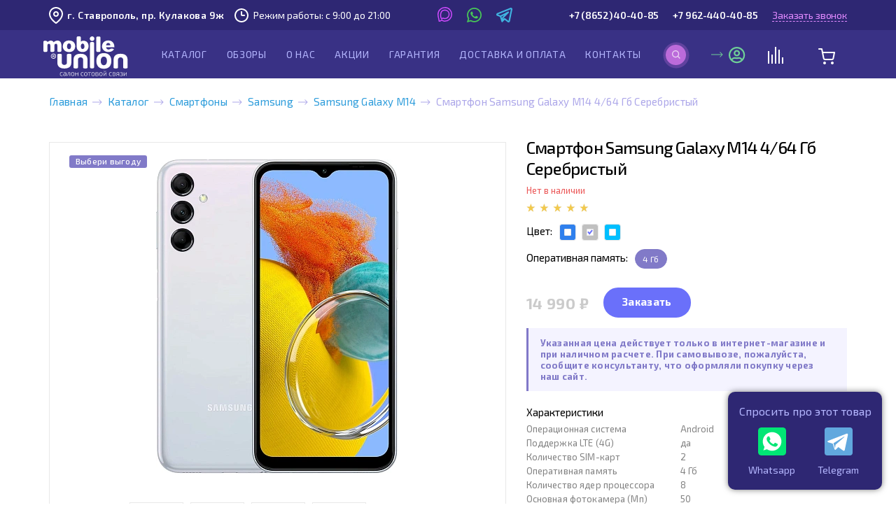

--- FILE ---
content_type: text/html; charset=UTF-8
request_url: https://mobile-center.ru/catalog/smartfony/samsung/samsung-galaxy-m14/smartfon-samsung-galaxy-m14-4-64-gb-serebristyy/
body_size: 34627
content:





    <!DOCTYPE html>
    <html>
    <head>

        <title>Купить Смартфон Samsung Galaxy M14 4/64 Гб Серебристый в Мобайл Юнион
</title>
        
        <meta http-equiv="Content-Type" content="text/html; charset=UTF-8" />
        <meta http-equiv="X-UA-Compatible" content="IE=edge" />
        <meta name="viewport" content="width=device-width, initial-scale=1" />

        <meta name="yandex-verification" content="bfe7cbe025e7333d" />
       
       			       
		
		<meta http-equiv="Content-Type" content="text/html; charset=UTF-8" />
<meta name="description" content="Купи Смартфон Samsung Galaxy M14 4/64 Гб Серебристый по выгодной цене 14 990 р. с бесплатной доставкой до двери в Ставрополе. Закажи телефон Самсунг с гарантией в рассрочку, кредит или trade-in в официальном интернет-магазине Мобайл Юнион!
" />
<link rel="canonical" href="https://mobile-center.ru/catalog/smartfony/samsung/samsung-galaxy-m14/smartfon-samsung-galaxy-m14-4-64-gb-serebristyy/" />
<link href="https://fonts.googleapis.com/css?family=Exo+2:300,400,500,600,700,900&display=swap&subset=cyrillic" type="text/css"  rel="stylesheet" />
<link href="https://fonts.googleapis.com/css?family=Exo:400,500,600,700,900&display=swap&subset=latin-ext" type="text/css"  rel="stylesheet" />
<link href="https://cdn.jsdelivr.net/npm/simplebar@latest/dist/simplebar.css" type="text/css"  rel="stylesheet" />
<link href="/bitrix/js/ui/design-tokens/dist/ui.design-tokens.min.css?176573975823463" type="text/css"  rel="stylesheet" />
<link href="/bitrix/js/ui/fonts/opensans/ui.font.opensans.min.css?17657397602320" type="text/css"  rel="stylesheet" />
<link href="/bitrix/js/main/popup/dist/main.popup.bundle.min.css?176573976326589" type="text/css"  rel="stylesheet" />
<link href="/bitrix/js/socialservices/css/ss.min.css?17657397604772" type="text/css"  rel="stylesheet" />
<link href="/bitrix/cache/css/s1/mobile-dapsite/template_7d22cf42834fd081de89e7b7cbb609f7/template_7d22cf42834fd081de89e7b7cbb609f7_v1.css?1767001405352030" type="text/css"  data-template-style="true" rel="stylesheet" />
<link href="/bitrix/themes/.default/public/slimart.paykeeper/front.css?1765739448199" type="text/css"  data-template-style="true"  rel="stylesheet" />
<link href="/bitrix/panel/main/popup.min.css?176573944820774" type="text/css"  data-template-style="true"  rel="stylesheet" />
<script>if(!window.BX)window.BX={};if(!window.BX.message)window.BX.message=function(mess){if(typeof mess==='object'){for(let i in mess) {BX.message[i]=mess[i];} return true;}};</script>
<script>(window.BX||top.BX).message({"JS_CORE_LOADING":"Загрузка...","JS_CORE_NO_DATA":"- Нет данных -","JS_CORE_WINDOW_CLOSE":"Закрыть","JS_CORE_WINDOW_EXPAND":"Развернуть","JS_CORE_WINDOW_NARROW":"Свернуть в окно","JS_CORE_WINDOW_SAVE":"Сохранить","JS_CORE_WINDOW_CANCEL":"Отменить","JS_CORE_WINDOW_CONTINUE":"Продолжить","JS_CORE_H":"ч","JS_CORE_M":"м","JS_CORE_S":"с","JSADM_AI_HIDE_EXTRA":"Скрыть лишние","JSADM_AI_ALL_NOTIF":"Показать все","JSADM_AUTH_REQ":"Требуется авторизация!","JS_CORE_WINDOW_AUTH":"Войти","JS_CORE_IMAGE_FULL":"Полный размер"});</script>

<script src="/bitrix/js/main/core/core.min.js?1765739760225353"></script>

<script>BX.Runtime.registerExtension({"name":"main.core","namespace":"BX","loaded":true});</script>
<script>BX.setJSList(["\/bitrix\/js\/main\/core\/core_ajax.js","\/bitrix\/js\/main\/core\/core_promise.js","\/bitrix\/js\/main\/polyfill\/promise\/js\/promise.js","\/bitrix\/js\/main\/loadext\/loadext.js","\/bitrix\/js\/main\/loadext\/extension.js","\/bitrix\/js\/main\/polyfill\/promise\/js\/promise.js","\/bitrix\/js\/main\/polyfill\/find\/js\/find.js","\/bitrix\/js\/main\/polyfill\/includes\/js\/includes.js","\/bitrix\/js\/main\/polyfill\/matches\/js\/matches.js","\/bitrix\/js\/ui\/polyfill\/closest\/js\/closest.js","\/bitrix\/js\/main\/polyfill\/fill\/main.polyfill.fill.js","\/bitrix\/js\/main\/polyfill\/find\/js\/find.js","\/bitrix\/js\/main\/polyfill\/matches\/js\/matches.js","\/bitrix\/js\/main\/polyfill\/core\/dist\/polyfill.bundle.js","\/bitrix\/js\/main\/core\/core.js","\/bitrix\/js\/main\/polyfill\/intersectionobserver\/js\/intersectionobserver.js","\/bitrix\/js\/main\/lazyload\/dist\/lazyload.bundle.js","\/bitrix\/js\/main\/polyfill\/core\/dist\/polyfill.bundle.js","\/bitrix\/js\/main\/parambag\/dist\/parambag.bundle.js"]);
</script>
<script>BX.Runtime.registerExtension({"name":"ui.design-tokens","namespace":"window","loaded":true});</script>
<script>BX.Runtime.registerExtension({"name":"ui.fonts.opensans","namespace":"window","loaded":true});</script>
<script>BX.Runtime.registerExtension({"name":"main.popup","namespace":"BX.Main","loaded":true});</script>
<script>BX.Runtime.registerExtension({"name":"popup","namespace":"window","loaded":true});</script>
<script>BX.Runtime.registerExtension({"name":"main.pageobject","namespace":"window","loaded":true});</script>
<script>(window.BX||top.BX).message({"JS_CORE_LOADING":"Загрузка...","JS_CORE_NO_DATA":"- Нет данных -","JS_CORE_WINDOW_CLOSE":"Закрыть","JS_CORE_WINDOW_EXPAND":"Развернуть","JS_CORE_WINDOW_NARROW":"Свернуть в окно","JS_CORE_WINDOW_SAVE":"Сохранить","JS_CORE_WINDOW_CANCEL":"Отменить","JS_CORE_WINDOW_CONTINUE":"Продолжить","JS_CORE_H":"ч","JS_CORE_M":"м","JS_CORE_S":"с","JSADM_AI_HIDE_EXTRA":"Скрыть лишние","JSADM_AI_ALL_NOTIF":"Показать все","JSADM_AUTH_REQ":"Требуется авторизация!","JS_CORE_WINDOW_AUTH":"Войти","JS_CORE_IMAGE_FULL":"Полный размер"});</script>
<script>BX.Runtime.registerExtension({"name":"window","namespace":"window","loaded":true});</script>
<script>(window.BX||top.BX).message({"LANGUAGE_ID":"ru","FORMAT_DATE":"DD.MM.YYYY","FORMAT_DATETIME":"DD.MM.YYYY HH:MI:SS","COOKIE_PREFIX":"BITRIX_SM","SERVER_TZ_OFFSET":"10800","UTF_MODE":"Y","SITE_ID":"s1","SITE_DIR":"\/","USER_ID":"","SERVER_TIME":1768360325,"USER_TZ_OFFSET":0,"USER_TZ_AUTO":"Y","bitrix_sessid":"4ae8fba5f818fa8c9f9c32864c1aabf3"});</script>


<script  src="/bitrix/cache/js/s1/mobile-dapsite/kernel_main/kernel_main_v1.js?1765742441200043"></script>
<script src="https://cdn.jsdelivr.net/npm/simplebar@latest/dist/simplebar.js"></script>
<script src="/bitrix/js/main/popup/dist/main.popup.bundle.min.js?176573976365924"></script>
<script src="/bitrix/js/socialservices/ss.js?17657397601419"></script>
<script>BX.setJSList(["\/bitrix\/js\/main\/session.js","\/bitrix\/js\/main\/pageobject\/pageobject.js","\/bitrix\/js\/main\/core\/core_window.js","\/bitrix\/js\/main\/date\/main.date.js","\/bitrix\/js\/main\/core\/core_date.js","\/bitrix\/js\/main\/utils.js","\/bitrix\/js\/main\/core\/core_fx.js","\/bitrix\/js\/main\/dd.js","\/bitrix\/js\/main\/core\/core_uf.js","\/bitrix\/js\/main\/core\/core_dd.js","\/bitrix\/js\/main\/core\/core_tooltip.js","\/design\/js\/jquery-1.11.1.min.js","\/design\/js\/jquery-migrate-1.2.1.min.js","\/design\/js\/swiper-bundle.min.js","\/design\/js\/jquery.maskedinput-1.2.2.js","\/design\/js\/slick.min.js","\/design\/js\/jquery.selectric.js","\/design\/js\/fancybox\/jquery.fancybox.min.js","\/local\/templates\/mobile-dapsite\/components\/bitrix\/menu\/header-menu-mobile\/script.js","\/local\/templates\/mobile-dapsite\/components\/bitrix\/menu\/header-menu\/script.js","\/bitrix\/components\/bitrix\/search.title\/script.js","\/local\/templates\/mobile-dapsite\/components\/bitrix\/catalog.compare.list\/header-compare\/script.js","\/local\/templates\/mobile-dapsite\/components\/bitrix\/sale.basket.basket.line\/header-basket\/script.js","\/local\/templates\/mobile-dapsite\/components\/bitrix\/menu\/footer-menu-catalog\/script.js","\/design\/js\/pvashoot.js"]);</script>
<script>BX.setCSSList(["\/design\/css\/slick.css","\/design\/css\/swiper-bundle.min.css","\/design\/js\/fancybox\/jquery.fancybox.min.css","\/design\/css\/style.css","\/design\/css\/new-order.css","\/local\/templates\/mobile-dapsite\/components\/bitrix\/menu\/header-menu-mobile\/style.css","\/local\/templates\/mobile-dapsite\/components\/bitrix\/menu\/header-menu\/style.css","\/local\/templates\/mobile-dapsite\/components\/bitrix\/search.title\/catalog\/style.css","\/local\/templates\/mobile-dapsite\/components\/bitrix\/sale.basket.basket.line\/header-basket\/style.css","\/local\/templates\/mobile-dapsite\/components\/bitrix\/breadcrumb\/breadcrumb-new\/style.css","\/local\/templates\/mobile-dapsite\/components\/bitrix\/menu\/footer-menu\/style.css","\/local\/templates\/mobile-dapsite\/components\/bitrix\/menu\/footer-menu-catalog\/style.css","\/local\/templates\/mobile-dapsite\/components\/bitrix\/system.auth.form\/modal_auth\/style.css","\/local\/templates\/mobile-dapsite\/styles.css"]);</script>
<link href="/catalog/smartfony/samsung/samsung-galaxy-m14/smartfon-samsung-galaxy-m14-4-64-gb-serebristyy/" rel="canonical">
<!-- dev2fun module opengraph -->
<meta property="og:title" content="Купить Смартфон Samsung Galaxy M14 4/64 Гб Серебристый в Мобайл Юнион
"/>
<meta property="og:description" content="Купи Смартфон Samsung Galaxy M14 4/64 Гб Серебристый по выгодной цене 14 990 р. с бесплатной доставкой до двери в Ставрополе. Закажи телефон Самсунг с гарантией..."/>
<meta property="og:url" content="https://mobile-center.ru/catalog/smartfony/samsung/samsung-galaxy-m14/smartfon-samsung-galaxy-m14-4-64-gb-serebristyy/"/>
<meta property="og:type" content="website"/>
<meta property="og:site_name" content="Мобайл Юнион - салоны сотовой связи"/>
<meta property="og:image" content="https://mobile-center.ru/center/iblock/a71/6uhnmr4ba8rm14hbngpot1zqj63kj61e/smartfon_samsung_galaxy_m14_4_64_gb_serebristyy_prev.webp"/>
<meta property="og:image:type" content="image/png"/>
<meta property="og:image:width" content="151"/>
<meta property="og:image:height" content="196"/>
<!-- /dev2fun module opengraph -->



<script  src="/bitrix/cache/js/s1/mobile-dapsite/template_647d1f8e3f920821d899e7f62a4c3215/template_647d1f8e3f920821d899e7f62a4c3215_v1.js?1765923640487805"></script>
<script>var _ba = _ba || []; _ba.push(["aid", "3b1d4f04bffb38b700525a05ad0cc965"]); _ba.push(["host", "mobile-center.ru"]); (function() {var ba = document.createElement("script"); ba.type = "text/javascript"; ba.async = true;ba.src = (document.location.protocol == "https:" ? "https://" : "http://") + "bitrix.info/ba.js";var s = document.getElementsByTagName("script")[0];s.parentNode.insertBefore(ba, s);})();</script>



                <link rel="apple-touch-icon" sizes="57x57" href="/favicon/apple-icon-57x57.png" />
<link rel="apple-touch-icon" sizes="60x60" href="/favicon/apple-icon-60x60.png" />
<link rel="apple-touch-icon" sizes="72x72" href="/favicon/apple-icon-72x72.png" />
<link rel="apple-touch-icon" sizes="76x76" href="/favicon/apple-icon-76x76.png" />
<link rel="apple-touch-icon" sizes="114x114" href="/favicon/apple-icon-114x114.png" />
<link rel="apple-touch-icon" sizes="120x120" href="/favicon/apple-icon-120x120.png" />
<link rel="apple-touch-icon" sizes="144x144" href="/favicon/apple-icon-144x144.png" />
<link rel="apple-touch-icon" sizes="152x152" href="/favicon/apple-icon-152x152.png" />
<link rel="apple-touch-icon" sizes="180x180" href="/favicon/apple-icon-180x180.png" />
<link rel="icon" type="image/png" sizes="192x192"  href="/favicon/android-icon-192x192.png" />
<link rel="icon" type="image/png" sizes="32x32" href="/favicon/favicon-32x32.png" />
<link rel="icon" type="image/png" sizes="96x96" href="/favicon/favicon-96x96.png" />
<link rel="icon" type="image/png" sizes="16x16" href="/favicon/favicon-16x16.png" />
<link rel="manifest" href="/favicon/manifest.json" />
<meta name="msapplication-TileColor" content="#ffffff" />
<meta name="msapplication-TileImage" content="/favicon/ms-icon-144x144.png" />
<meta name="theme-color" content="#ffffff" />        
                        
    	
        
       	                
                
									<!-- Bitrix 24 -->
	<script>
		(function(w,d,u){
		var s=d.createElement('script');s.async=true;s.src=u+'?'+(Date.now()/60000|0);
		var h=d.getElementsByTagName('script')[0];h.parentNode.insertBefore(s,h);
		})(window,document,'https://cdn-ru.bitrix24.ru/b15398904/crm/tag/call.tracker.js');
	</script>

        <!-- Last-Modified -->
	
        
    </head>
    
        
    
            
	<body>

    <!--CLICKFRAUD-->
    <noscript>
        <iframe src="https://www.googletagmanager.com/ns.html?id=GTM-T6DVNZ3S"
                height="0" width="0" style="display: none; visibility: hidden"></iframe>
    </noscript>
    <!--/CLICKFRAUD-->

		
        <script data-b24-form="click/25/225j7g" data-skip-moving="true">
            (function(w,d,u){
                var s=d.createElement('script');s.async=true;s.src=u+'?'+(Date.now()/180000|0);
                var h=d.getElementsByTagName('script')[0];h.parentNode.insertBefore(s,h);
            })(window,document,'https://cdn-ru.bitrix24.ru/b15398904/crm/form/loader_25.js');
        </script>
        <button style="display: none;" class="b24-web-firm-popup-btn-243534534"></button>

        <script data-b24-form="click/27/3uz5y5" data-skip-moving="true">
            (function(w,d,u){
                var s=d.createElement('script');s.async=true;s.src=u+'?'+(Date.now()/180000|0);
                var h=d.getElementsByTagName('script')[0];h.parentNode.insertBefore(s,h);
            })(window,document,'https://cdn-ru.bitrix24.ru/b15398904/crm/form/loader_27.js');
        </script>
        <button style="display: none;" class="b24-web-firm-popup-btn-243534535"></button>

        <script data-b24-form="click/29/hl5ztw" data-skip-moving="true">
            (function(w,d,u){
                var s=d.createElement('script');s.async=true;s.src=u+'?'+(Date.now()/180000|0);
                var h=d.getElementsByTagName('script')[0];h.parentNode.insertBefore(s,h);
            })(window,document,'https://cdn-ru.bitrix24.ru/b15398904/crm/form/loader_29.js');
        </script>
        <button style="display: none;" class="b24-web-firm-popup-btn-243534536"></button>

        <script data-b24-form="click/31/0wgxtg" data-skip-moving="true">
            (function(w,d,u){
                var s=d.createElement('script');s.async=true;s.src=u+'?'+(Date.now()/180000|0);
                var h=d.getElementsByTagName('script')[0];h.parentNode.insertBefore(s,h);
            })(window,document,'https://cdn-ru.bitrix24.ru/b15398904/crm/form/loader_31.js');
        </script>
        <button style="display: none;" class="b24-web-firm-popup-btn-243534537"></button>
	
		<div class="mobileMenuShadow"></div>
<div class="mobileMenu">
	<div class="mobile-menu-container">
		<div class="mobile-menu-control"><a href="#" class="mobile-menu-open active"><span></span></a></div>

		
		<div class="mobile-menu-list">
	<ul>
    	
	
					<li><a href="/catalog/" class="parent active">Каталог</a>
				<ul style="display: none;">
					<div class="fadeinmenu-container">
						<div class="fadeinmenu-container-inside">
		
	
	        	
	
					<li>
												<a  class="active" href="/catalog/smartfony/">
					<table>
						<tr>
							<td class="menu-icon">
								<span class="icon icon-smartfony"></span>
							</td>
							<td>
								<span class="name">Смартфоны</span>
							</td>
						</tr>
					</table>
				</a>
			</li>
		
	
	        	
	
					<li>
												<a  href="/catalog/naushniki/">
					<table>
						<tr>
							<td class="menu-icon">
								<span class="icon icon-naushniki"></span>
							</td>
							<td>
								<span class="name">Беспроводные наушники</span>
							</td>
						</tr>
					</table>
				</a>
			</li>
		
	
	        	
	
					<li>
												<a  href="/catalog/portativnye-kolonki/">
					<table>
						<tr>
							<td class="menu-icon">
								<span class="icon icon-portativnye-kolonki"></span>
							</td>
							<td>
								<span class="name">Портативные колонки</span>
							</td>
						</tr>
					</table>
				</a>
			</li>
		
	
	        	
	
					<li>
												<a  href="/catalog/smart-chasy/">
					<table>
						<tr>
							<td class="menu-icon">
								<span class="icon icon-smart-chasy"></span>
							</td>
							<td>
								<span class="name">Смарт-часы</span>
							</td>
						</tr>
					</table>
				</a>
			</li>
		
	
	        	
	
					<li>
												<a  href="/catalog/igrovye-pristavki/">
					<table>
						<tr>
							<td class="menu-icon">
								<span class="icon icon-igrovye-pristavki"></span>
							</td>
							<td>
								<span class="name">Игровые приставки</span>
							</td>
						</tr>
					</table>
				</a>
			</li>
		
	
	        	
	
					<li>
												<a  href="/catalog/dyson/">
					<table>
						<tr>
							<td class="menu-icon">
								<span class="icon icon-dyson"></span>
							</td>
							<td>
								<span class="name">Dyson</span>
							</td>
						</tr>
					</table>
				</a>
			</li>
		
	
	        	
	
					<li>
												<a  href="/catalog/aksessuary/">
					<table>
						<tr>
							<td class="menu-icon">
								<span class="icon icon-aksessuary"></span>
							</td>
							<td>
								<span class="name">Аксессуары</span>
							</td>
						</tr>
					</table>
				</a>
			</li>
		
	
	            	
	
					<li>
												<a  href="/catalog/planshety/">
					<table>
						<tr>
							<td class="menu-icon">
								<span class="icon icon-planshety"></span>
							</td>
							<td>
								<span class="name">Планшеты</span>
							</td>
						</tr>
					</table>
				</a>
			</li>
		
	
	        	
	
					<li>
												<a  href="/catalog/umnye-kolonki-yandeks-stantsiya/">
					<table>
						<tr>
							<td class="menu-icon">
								<span class="icon icon-umnye-kolonki-yandeks-stantsiya"></span>
							</td>
							<td>
								<span class="name">Умные колонки Яндекс.Станция</span>
							</td>
						</tr>
					</table>
				</a>
			</li>
		
	
	        	
	
					<li>
												<a  href="/catalog/fotoapparaty/">
					<table>
						<tr>
							<td class="menu-icon">
								<span class="icon icon-fotoapparaty"></span>
							</td>
							<td>
								<span class="name">Фотоаппараты</span>
							</td>
						</tr>
					</table>
				</a>
			</li>
		
	
	        			</div></div></ul></li>	
	
					<li><a href="/articles/">Обзоры</a></li>
		
	
	        	
	
					<li><a href="/o-kompanii/">О нас</a></li>
		
	
	        	
	
					<li><a href="/actions/">Акции</a></li>
		
	
	        	
	
					<li><a href="/garantiya/">Гарантия</a></li>
		
	
	        	
	
					<li><a href="/dostavka/">Доставка и оплата</a></li>
		
	
	        	
	
					<li><a href="/o-kompanii/kontakty/">Контакты</a></li>
		
	
	    

	</ul>
</div>
	</div>
</div>		
			
		<div class="wrapper">

			<header class="header">
			
									
					<div class="header-line-1 lg-view md-view xs-view">
						<div class="wrapper-inside">
							<div class="header-region lg-view md-view">
								<span class="header-region-name">г. Ставрополь, пр. Кулакова 9ж</span>
							</div>
							<div class="header-work-time lg-view">
								Режим работы: с 9:00 до 21:00
							</div>
							<div class="header-social-links lg-view md-view">
								<ul>
																		<li><a href="https://max.ru/u/f9LHodD0cOLGQBqKTSr8q17Qdw7bcWMjua8MsZwel8AuQXOAz7PtkuYinZ0" class="social-header-max" target="_blank"></a></li>
									<li><a href="https://api.whatsapp.com/send?phone=79624404085" class="social-header-whatsapp ya_counter" data-countername="WhatsApp" target="_blank"></a></li>
									<li><a href="https://t.me/MobileUnionBot" class="social-header-telegramm" target="_blank"></a></li>
								</ul>
							</div>
							<div class="header-phones-number lg-view xs-view">
								<a href="tel:88652404085" class="ya_counter phone" data-countername="CallPhone">+7 (8652) 40-40-85</a>
								<a href="tel:89624404085" class="ya_counter phone" data-countername="CallPhone">+7 962-440-40-85</a>
                                <a class="open-popup open-custom-b24-btn1" href="#recallForm">Заказать звонок</a>
							</div>
						</div>
					</div>
					
					<div class="header-line-2">
						<div class="wrapper-inside">
							<div class="mobile-menu-link xs-view md-view">
								<a href="#" class="mobile-menu-open">
									<span></span>
								</a>
							</div>
							<div class="header-logo">
								<a href="/">
									<img class="lg-view" src="/design/img/logo.svg" alt="Mobile Center - салоны сотовой связи" title="" />
									<img class="xs-view md-view" src="/design/img/logo-new.svg" alt="Mobile Center - салоны сотовой связи" title="" />
								</a>
							</div>
							<div class="header-phones-number md-view">
								<a href="tel:89624404085" class="ya_counter phone" data-countername="CallPhone">+7 962-440-40-85</a>
								<a href="tel:88652404085" class="ya_counter phone" data-countername="CallPhone">+7 (8652) 40-40-85</a>
							</div>
							<div class="header-menu-container lg-view">
								<div class="main-menu">
	<ul>
    	
	
					<li class="parent">
				<a href="/catalog/" class="parent ">
					<span></span>Каталог				</a>
				<ul>
					<div class="fadeinmenu-container">
						<div class="fadeinmenu-container-inside">
		
	
	        	
	
					<li>
												<a  class="active" href="/catalog/smartfony/">
					<table>
						<tr>
							<td class="menu-icon">
								<span class="icon icon-smartfony"></span>
							</td>
							<td>
								<span class="name">Смартфоны</span>
							</td>
						</tr>
					</table>
				</a>
			</li>
		
	
	        	
	
					<li>
												<a  href="/catalog/naushniki/">
					<table>
						<tr>
							<td class="menu-icon">
								<span class="icon icon-naushniki"></span>
							</td>
							<td>
								<span class="name">Беспроводные наушники</span>
							</td>
						</tr>
					</table>
				</a>
			</li>
		
	
	        	
	
					<li>
												<a  href="/catalog/portativnye-kolonki/">
					<table>
						<tr>
							<td class="menu-icon">
								<span class="icon icon-portativnye-kolonki"></span>
							</td>
							<td>
								<span class="name">Портативные колонки</span>
							</td>
						</tr>
					</table>
				</a>
			</li>
		
	
	        	
	
					<li>
												<a  href="/catalog/smart-chasy/">
					<table>
						<tr>
							<td class="menu-icon">
								<span class="icon icon-smart-chasy"></span>
							</td>
							<td>
								<span class="name">Смарт-часы</span>
							</td>
						</tr>
					</table>
				</a>
			</li>
		
	
	        	
	
					<li>
												<a  href="/catalog/igrovye-pristavki/">
					<table>
						<tr>
							<td class="menu-icon">
								<span class="icon icon-igrovye-pristavki"></span>
							</td>
							<td>
								<span class="name">Игровые приставки</span>
							</td>
						</tr>
					</table>
				</a>
			</li>
		
	
	        	
	
					<li>
												<a  href="/catalog/dyson/">
					<table>
						<tr>
							<td class="menu-icon">
								<span class="icon icon-dyson"></span>
							</td>
							<td>
								<span class="name">Dyson</span>
							</td>
						</tr>
					</table>
				</a>
			</li>
		
	
	        	
	
					<li>
												<a  href="/catalog/aksessuary/">
					<table>
						<tr>
							<td class="menu-icon">
								<span class="icon icon-aksessuary"></span>
							</td>
							<td>
								<span class="name">Аксессуары</span>
							</td>
						</tr>
					</table>
				</a>
			</li>
		
	
	            	
	
					<li>
												<a  href="/catalog/planshety/">
					<table>
						<tr>
							<td class="menu-icon">
								<span class="icon icon-planshety"></span>
							</td>
							<td>
								<span class="name">Планшеты</span>
							</td>
						</tr>
					</table>
				</a>
			</li>
		
	
	        	
	
					<li>
												<a  href="/catalog/umnye-kolonki-yandeks-stantsiya/">
					<table>
						<tr>
							<td class="menu-icon">
								<span class="icon icon-umnye-kolonki-yandeks-stantsiya"></span>
							</td>
							<td>
								<span class="name">Умные колонки Яндекс.Станция</span>
							</td>
						</tr>
					</table>
				</a>
			</li>
		
	
	        	
	
					<li>
												<a  href="/catalog/fotoapparaty/">
					<table>
						<tr>
							<td class="menu-icon">
								<span class="icon icon-fotoapparaty"></span>
							</td>
							<td>
								<span class="name">Фотоаппараты</span>
							</td>
						</tr>
					</table>
				</a>
			</li>
		
	
	        			</div></div></ul></li>	
	
					<li><a href="/articles/">Обзоры</a></li>
		
	
	        	
	
					<li><a href="/o-kompanii/">О нас</a></li>
		
	
	        	
	
					<li><a href="/actions/">Акции</a></li>
		
	
	        	
	
					<li><a href="/garantiya/">Гарантия</a></li>
		
	
	        	
	
					<li><a href="/dostavka/">Доставка и оплата</a></li>
		
	
	        	
	
					<li><a href="/o-kompanii/kontakty/">Контакты</a></li>
		
	
	    

	</ul>
</div>
							</div>
							<div class="header-personal">
								<div class="search-header">
									<a href="#" class="search-link openSearchLine bg-purple">
	<img src="/design/img/icon-search.svg" alt="" title="" />
</a>

<div class="searchLine" style="	display: none;">
		<div id="title-search-2" class="visible-xs">
	<form action="/catalog/">
		<div class="_inner">
			<input id="title-search-input-2" type="search" name="q" size="40" maxlength="50" autocomplete="off" class="_inpt-txt" placeholder="Поиск" value=""/>
			<button type="submit" class="search-link controlSearchForm bg-purple" name="s" type="submit" >
				<img src="/design/img/icon-search.svg" alt="" title="" />
			</button>
		</div>
	</form>
	</div>
<script>
	BX.ready(function(){
		new JCTitleSearch({
			'AJAX_PAGE' : '/catalog/smartfony/samsung/samsung-galaxy-m14/smartfon-samsung-galaxy-m14-4-64-gb-serebristyy/',
			'CONTAINER_ID': 'title-search-2',
			'INPUT_ID': 'title-search-input-2',
			'MIN_QUERY_LEN': 2
		});
	});
</script>
</div>								</div>
								<div class="header-cabinet-link lg-view md-view xs-view">
									<a href="/personal/" class="header-personal-link">
										<span></span>	
										<img src="/design/img/personal-enter.svg" />
										<div class="personal-link-menu">
																							<div class="personal-link-menu-header">
													<div class="login autorize">
														<a href="#authForm" class="fancybox">Вход</a>
														/
														<a href="/auth/?register=yes">Регистрация</a>
													</div>
												</div>
																						<div class="cityChanger">
												<span class="header-region-name">Ваш город:</span>
<a class="link-fiol">Ставрополь</a>
											</div>
											<div class="personal-menu-container">
												<ul>
													<li><a href="/personal/profile/">Личные данные</a></li>
													<li><a href="/personal/order/">Текущие заказы</a></li>
													<li><a href="/personal/order/?filter_history=Y">История заказов</a></li>
												</ul>
											</div>
                                            
																					</div>
									</a>
								</div>
								<div class="header-compare-link lg-view md-view xs-view">
									<a href="/catalog/compare.php">
		<img src="/design/img/header-compare.svg" />
</a>								</div>
								<div class="header-basket-link lg-view md-view xs-view">
									<a href="/personal/cart/">
		<img src="/design/img/header-basket.svg" />
</a>								</div>
							</div>
						</div>
					</div>
					
							</header><!-- .header-->
			<div class="header-mobile-city xs-view">
				<div class="wrapper-inside">
					<div class="header-region">
						<span class="header-region-name">г. Ставрополь, пр. Кулакова 9ж</span>
											</div>
				</div>
			</div>

			<main class="content">

                
				                    				    <div class="_page-content">
					    <div class="wrapper-inside">
					    					        <div class="_nav-path" itemscope itemtype="http://schema.org/BreadcrumbList"><span class="_nav-path-item" id="bx_breadcrumb_0" itemprop="itemListElement" itemscope itemtype="http://schema.org/ListItem">
				
				<a href="/" title="Главная" itemprop="item">Главная<meta itemprop="name" content="Главная"><meta itemprop="position" content="1" /></a>
			</span><span class="_nav-path-item" id="bx_breadcrumb_1" itemprop="itemListElement" itemscope itemtype="http://schema.org/ListItem">
				 <span class="arrow"></span> 
				<a href="/catalog/" title="Каталог" itemprop="item">Каталог<meta itemprop="name" content="Каталог"><meta itemprop="position" content="2" /></a>
			</span><span class="_nav-path-item" id="bx_breadcrumb_2" itemprop="itemListElement" itemscope itemtype="http://schema.org/ListItem">
				 <span class="arrow"></span> 
				<a href="/catalog/smartfony/" title="Смартфоны" itemprop="item">Смартфоны<meta itemprop="name" content="Смартфоны"><meta itemprop="position" content="3" /></a>
			</span><span class="_nav-path-item" id="bx_breadcrumb_3" itemprop="itemListElement" itemscope itemtype="http://schema.org/ListItem">
				 <span class="arrow"></span> 
				<a href="/catalog/smartfony/samsung/" title="Samsung" itemprop="item">Samsung<meta itemprop="name" content="Samsung"><meta itemprop="position" content="4" /></a>
			</span><span class="_nav-path-item" id="bx_breadcrumb_4" itemprop="itemListElement" itemscope itemtype="http://schema.org/ListItem">
				 <span class="arrow"></span> 
				<a href="/catalog/smartfony/samsung/samsung-galaxy-m14/" title="Samsung Galaxy M14" itemprop="item">Samsung Galaxy M14<meta itemprop="name" content="Samsung Galaxy M14"><meta itemprop="position" content="5" /></a>
			</span><span class="_nav-path-item"> <span class="arrow"></span> 	<span class="name">Смартфон Samsung Galaxy M14 4/64 Гб Серебристый</span></span></div>					        					    					                        				






<div class="detail-catalog-page" itemscope itemtype="http://schema.org/Product">
	
	<meta itemprop="brand" content="Samsung">
	<meta itemprop="name" content="Смартфон Samsung Galaxy M14 4/64 Гб Серебристый">
	<meta itemprop="description" content="
	 Смартфон Samsung Galaxy M14 5G в пластиковом корпусе синего цвета оборудован процессором Exynos 1330 с 8-ядерной архитектурой и 4 ГБ оперативной памяти. Вычислительная мощность продемонстрирует способность к мгновенному запуску приложений и реакции на запросы пользователя. Аккумулятору емкостью 6000 мАч потребуется подзарядка после 155 ч непрерывного прослушивания музыки.&nbsp;


 


	 Смартфон Samsung Galaxy M14 5G верифицирует личность по чертам лица и отпечатку пальца. Трехмодульная камера с разрешением матрицы 50 Мп обладает светодиодной вспышкой. Она улучшает насыщенность снимков при слабом освещении. Экран диагональю 6.6 дюйма выполнен на основе PLS-технологии. Вы оцените точную передачу цветов и широкие углы обзора. На хранение файлов выделено 64 ГБ.
">
    <link itemprop="url" href="/catalog/smartfony/samsung/samsung-galaxy-m14/smartfon-samsung-galaxy-m14-4-64-gb-serebristyy/">
		
		<div class="detail-catalog-page-top">
			<div class="detail-catalog-pic">
				<div class="detail-catalog-pic-container">
					<div class="product-shild">
																								                                                                                                            <div class="shild-item bg-action-discount">Выбери выгоду</div>
                                                                                                </div>
					
					<div class="detail-catalog-gallery">
						<div class="detail-catalog-gallery-big">
															                            <div class="gallery-big-item detail-picture-gallery-item">
	                               <a href="/center/resize_cache/iblock/5c8/8lierq7lchnkv5hjttmt0y8bd2lzjcqk/1920_1080_1/smartfon_samsung_galaxy_m14_4_64_gb_serebristyy_detail.webp" class="fancybox" data-title="Смартфон Samsung Galaxy M14 4/64 Гб Серебристый" data-fancybox="gallery1">
	                               		<table>
											<tr>
												<td>
	                                        		<img src="/center/resize_cache/iblock/5c8/8lierq7lchnkv5hjttmt0y8bd2lzjcqk/450_450_1/smartfon_samsung_galaxy_m14_4_64_gb_serebristyy_detail.webp" alt="Смартфон Samsung Galaxy M14 4/64 Гб Серебристый" title="Смартфон Samsung Galaxy M14 4/64 Гб Серебристый | Интернет-магазин Мобайл Юнион" itemprop="image" content="/center/resize_cache/iblock/5c8/8lierq7lchnkv5hjttmt0y8bd2lzjcqk/1920_1080_1/smartfon_samsung_galaxy_m14_4_64_gb_serebristyy_detail.webp">
	                                        	</td>
											</tr>
										</table>
	                               	</a>
	                            </div>
	                        	                            <div class="gallery-big-item detail-picture-gallery-item">
	                               <a href="/center/iblock/887/72dus52670f72e9mzqflfdiuqbmeovaa/orig-_10_.jpg" class="fancybox" data-title="Смартфон Samsung Galaxy M14 4/64 Гб Серебристый" data-fancybox="gallery1">
	                               		<table>
											<tr>
												<td>
	                                        		<img src="/center/iblock/887/72dus52670f72e9mzqflfdiuqbmeovaa/orig-_10_.jpg" alt="Смартфон Samsung Galaxy M14 4/64 Гб Серебристый" title="Смартфон Samsung Galaxy M14 4/64 Гб Серебристый | Интернет-магазин Мобайл Юнион" itemprop="image" content="/center/iblock/887/72dus52670f72e9mzqflfdiuqbmeovaa/orig-_10_.jpg">
	                                        	</td>
											</tr>
										</table>
	                               	</a>
	                            </div>
	                        	                            <div class="gallery-big-item detail-picture-gallery-item">
	                               <a href="/center/iblock/8a2/tb7v3bi2nh0uvpc5z0u5yb4hu52lqbnp/orig-_11_.jpg" class="fancybox" data-title="Смартфон Samsung Galaxy M14 4/64 Гб Серебристый" data-fancybox="gallery1">
	                               		<table>
											<tr>
												<td>
	                                        		<img src="/center/iblock/8a2/tb7v3bi2nh0uvpc5z0u5yb4hu52lqbnp/orig-_11_.jpg" alt="Смартфон Samsung Galaxy M14 4/64 Гб Серебристый" title="Смартфон Samsung Galaxy M14 4/64 Гб Серебристый | Интернет-магазин Мобайл Юнион" itemprop="image" content="/center/iblock/8a2/tb7v3bi2nh0uvpc5z0u5yb4hu52lqbnp/orig-_11_.jpg">
	                                        	</td>
											</tr>
										</table>
	                               	</a>
	                            </div>
	                        	                            <div class="gallery-big-item detail-picture-gallery-item">
	                               <a href="/center/iblock/8a5/zpix9frsmh3ond3wcsyn3j6dq68a2c2f/orig-_12_.jpg" class="fancybox" data-title="Смартфон Samsung Galaxy M14 4/64 Гб Серебристый" data-fancybox="gallery1">
	                               		<table>
											<tr>
												<td>
	                                        		<img src="/center/iblock/8a5/zpix9frsmh3ond3wcsyn3j6dq68a2c2f/orig-_12_.jpg" alt="Смартфон Samsung Galaxy M14 4/64 Гб Серебристый" title="Смартфон Samsung Galaxy M14 4/64 Гб Серебристый | Интернет-магазин Мобайл Юнион" itemprop="image" content="/center/iblock/8a5/zpix9frsmh3ond3wcsyn3j6dq68a2c2f/orig-_12_.jpg">
	                                        	</td>
											</tr>
										</table>
	                               	</a>
	                            </div>
	                        	                            <div class="gallery-big-item detail-picture-gallery-item">
	                               <a href="/center/iblock/939/3fsv51w5g3ddwpedsvpx9adajdqk3zwy/orig-_13_.jpg" class="fancybox" data-title="Смартфон Samsung Galaxy M14 4/64 Гб Серебристый" data-fancybox="gallery1">
	                               		<table>
											<tr>
												<td>
	                                        		<img src="/center/iblock/939/3fsv51w5g3ddwpedsvpx9adajdqk3zwy/orig-_13_.jpg" alt="Смартфон Samsung Galaxy M14 4/64 Гб Серебристый" title="Смартфон Samsung Galaxy M14 4/64 Гб Серебристый | Интернет-магазин Мобайл Юнион" itemprop="image" content="/center/iblock/939/3fsv51w5g3ddwpedsvpx9adajdqk3zwy/orig-_13_.jpg">
	                                        	</td>
											</tr>
										</table>
	                               	</a>
	                            </div>
	                        	                            <div class="gallery-big-item detail-picture-gallery-item">
	                               <a href="/center/iblock/ab3/0n7ot62uc7mf7x8zdh84k5e6o9wwgqnp/orig-_14_.jpg" class="fancybox" data-title="Смартфон Samsung Galaxy M14 4/64 Гб Серебристый" data-fancybox="gallery1">
	                               		<table>
											<tr>
												<td>
	                                        		<img src="/center/iblock/ab3/0n7ot62uc7mf7x8zdh84k5e6o9wwgqnp/orig-_14_.jpg" alt="Смартфон Samsung Galaxy M14 4/64 Гб Серебристый" title="Смартфон Samsung Galaxy M14 4/64 Гб Серебристый | Интернет-магазин Мобайл Юнион" itemprop="image" content="/center/iblock/ab3/0n7ot62uc7mf7x8zdh84k5e6o9wwgqnp/orig-_14_.jpg">
	                                        	</td>
											</tr>
										</table>
	                               	</a>
	                            </div>
	                        	                            <div class="gallery-big-item detail-picture-gallery-item">
	                               <a href="/center/iblock/828/zdfl7qgk0fxm35nk7lx44rbrrvgpx493/orig-_15_.jpg" class="fancybox" data-title="Смартфон Samsung Galaxy M14 4/64 Гб Серебристый" data-fancybox="gallery1">
	                               		<table>
											<tr>
												<td>
	                                        		<img src="/center/iblock/828/zdfl7qgk0fxm35nk7lx44rbrrvgpx493/orig-_15_.jpg" alt="Смартфон Samsung Galaxy M14 4/64 Гб Серебристый" title="Смартфон Samsung Galaxy M14 4/64 Гб Серебристый | Интернет-магазин Мобайл Юнион" itemprop="image" content="/center/iblock/828/zdfl7qgk0fxm35nk7lx44rbrrvgpx493/orig-_15_.jpg">
	                                        	</td>
											</tr>
										</table>
	                               	</a>
	                            </div>
	                        						</div>
						<div class="detail-catalog-gallery-small-container">
							<div class="detail-catalog-gallery-small">
								 		                        		                            <div class="gallery-small-item">
		                                <table>
											<tr>
												<td>
		                                    		<img class="_image" src="/center/resize_cache/iblock/5c8/8lierq7lchnkv5hjttmt0y8bd2lzjcqk/60_60_1/smartfon_samsung_galaxy_m14_4_64_gb_serebristyy_detail.webp" alt="Смартфон Samsung Galaxy M14 4/64 Гб Серебристый">
		                                    	</td>
											</tr>
										</table>
		                            </div>
		                        		                            <div class="gallery-small-item">
		                                <table>
											<tr>
												<td>
		                                    		<img class="_image" src="/center/resize_cache/iblock/887/72dus52670f72e9mzqflfdiuqbmeovaa/60_60_1/orig-_10_.jpg" alt="Смартфон Samsung Galaxy M14 4/64 Гб Серебристый">
		                                    	</td>
											</tr>
										</table>
		                            </div>
		                        		                            <div class="gallery-small-item">
		                                <table>
											<tr>
												<td>
		                                    		<img class="_image" src="/center/resize_cache/iblock/8a2/tb7v3bi2nh0uvpc5z0u5yb4hu52lqbnp/60_60_1/orig-_11_.jpg" alt="Смартфон Samsung Galaxy M14 4/64 Гб Серебристый">
		                                    	</td>
											</tr>
										</table>
		                            </div>
		                        		                            <div class="gallery-small-item">
		                                <table>
											<tr>
												<td>
		                                    		<img class="_image" src="/center/resize_cache/iblock/8a5/zpix9frsmh3ond3wcsyn3j6dq68a2c2f/60_60_1/orig-_12_.jpg" alt="Смартфон Samsung Galaxy M14 4/64 Гб Серебристый">
		                                    	</td>
											</tr>
										</table>
		                            </div>
		                        		                            <div class="gallery-small-item">
		                                <table>
											<tr>
												<td>
		                                    		<img class="_image" src="/center/resize_cache/iblock/939/3fsv51w5g3ddwpedsvpx9adajdqk3zwy/60_60_1/orig-_13_.jpg" alt="Смартфон Samsung Galaxy M14 4/64 Гб Серебристый">
		                                    	</td>
											</tr>
										</table>
		                            </div>
		                        		                            <div class="gallery-small-item">
		                                <table>
											<tr>
												<td>
		                                    		<img class="_image" src="/center/resize_cache/iblock/ab3/0n7ot62uc7mf7x8zdh84k5e6o9wwgqnp/60_60_1/orig-_14_.jpg" alt="Смартфон Samsung Galaxy M14 4/64 Гб Серебристый">
		                                    	</td>
											</tr>
										</table>
		                            </div>
		                        		                            <div class="gallery-small-item">
		                                <table>
											<tr>
												<td>
		                                    		<img class="_image" src="/center/resize_cache/iblock/828/zdfl7qgk0fxm35nk7lx44rbrrvgpx493/60_60_1/orig-_15_.jpg" alt="Смартфон Samsung Galaxy M14 4/64 Гб Серебристый">
		                                    	</td>
											</tr>
										</table>
		                            </div>
		                        							</div>
													</div>
					</div>
				</div>
			</div>
			
			<div class="detail-catalog-desc productItemID15526">
				<h1 class="page-title">Смартфон Samsung Galaxy M14 4/64 Гб Серебристый</h1>

				<div class="detail-catalog-content">
											<div class="product-store-count small">Нет в наличии</div>
																				
					
										<div class="line-for-article">
						<div class="product-stars action-stars">
																																													
									<span><span style="width: 100%;"></span></span>
																																
									<span><span style="width: 100%;"></span></span>
																																
									<span><span style="width: 100%;"></span></span>
																																
									<span><span style="width: 100%;"></span></span>
																																
									<span><span style="width: 100%;"></span></span>
																					</div>
																			<div class="brand">
								<a href="/catalog/smartfony/samsung/" target="_blank" rel="nofollow">
									<img src="" alt="" title="" />
								</a>
							</div>
											</div>
										<div class="line-for-change-props" data-property="PROPERTY_MODEL" data-value="Galaxy M14">

                                                                                                                                                                                                                                    
                                                    <div class="_color-choose">
                                <div class="_lbl">Цвет:</div>
                                <div class="_list">
                                                                            <a href="#" class="alternative-changer _color-itm-siniy" data-property="PROPERTY_COLOR" data-value="Синий" title="">
                                                                                            <span class="color-change-span" style="background-color: #2F80ED"></span>
                                                                                    </a>
                                                                            <a href="#" class="alternative-changer _color-itm-serebristyy _cur" data-property="PROPERTY_COLOR" data-value="Серебристый" title="">
                                                                                            <span class="color-change-span" style="background-color: #C0C0C0"></span>
                                                                                    </a>
                                                                            <a href="#" class="alternative-changer _color-itm-goluboy" data-property="PROPERTY_COLOR" data-value="Голубой" title="">
                                                                                            <span class="color-change-span" style="background-color: #00BFFF"></span>
                                                                                    </a>
                                                                    </div>
                            </div>
                        
                        
                                                    <div class="_memory-choose operative-memory">
                                <div class="_lbl">Оперативная память:</div>
                                <div class="_list">
                                                                            <a href="#" class="alternative-changer   _cur" data-property="PROPERTY_OPERATIVMEMORY" data-value="4 Гб">4 Гб</a>
                                                                    </div>
                            </div>
                        
                        
                                                                        
					</div>

                    
                    
                        <div class="list-for-buy" itemscope itemtype="http://schema.org/Offer" itemprop="offers">
                            <meta itemprop="priceCurrency" content="RUB">
                            <meta itemprop="itemCondition" content="http://schema.org/NewCondition">
                            <div>
                                <link itemprop="acceptedPaymentMethod" href="http://purl.org/goodrelations/v1#VISA">
                                <link itemprop="acceptedPaymentMethod" href="http://purl.org/goodrelations/v1#MasterCard">
                                <link itemprop="acceptedPaymentMethod" href="http://purl.org/goodrelations/v1#ByBankTransferInAdvance">
                                <link itemprop="acceptedPaymentMethod" href="http://purl.org/goodrelations/v1#ByInvoice">
                                <link itemprop="acceptedPaymentMethod" href="http://purl.org/goodrelations/v1#Cash">
                                <link itemprop="acceptedPaymentMethod" href="http://purl.org/goodrelations/v1#CheckInAdvance">
                            </div>

                            
                                
                                    <div class="detail-price">
                                        <div class="product-item-inform" itemprop="price" content="14990">

                                            <div class="product-item-price small">14 990 ₽</div>
                                            <meta itemprop="availability" content="http://schema.org/OutOfStock">

                                            
                                        </div>
                                    </div>
                                    <div class="detail-catalog-buy">
                                        <a href="#PodZakaz" class="btn btn-secondary-stroke-2 ya_counter open-custom-b24-btn2 PodZakaz" data-id="15526" data-count="1" data-name="Смартфон Samsung Galaxy M14 4/64 Гб Серебристый" data-countername="PodZakaz" data-url="/catalog/smartfony/samsung/samsung-galaxy-m14/smartfon-samsung-galaxy-m14-4-64-gb-serebristyy/" rel="nofollow">Заказать</a>
                                    </div>

                                
                                                    </div>

                    										<noindex>
                        <div class="alert alert-indigo">
                            Указанная цена действует только в интернет-магазине и при наличном расчете. При самовывозе, пожалуйста, сообщите консультанту, что оформляли покупку через наш сайт.
                        </div>
                    </noindex>
                                        
					<div class="_params-block">
                        <div class="_params-list">
                        	<div class="_params-list-title">Характеристики</div>
                            <div class="_inner">
                                <table>
                                                                                                                    <tr>
                                            <td class="_param SISTEMA">Операционная система</td>
                                            <td class="_val">Android</td>
                                        </tr>
                                    	                                                                                                                    <tr>
                                            <td class="_param LTE">Поддержка LTE (4G)</td>
                                            <td class="_val">да</td>
                                        </tr>
                                    	                                                                                                                    <tr>
                                            <td class="_param SIM">Количество SIM-карт</td>
                                            <td class="_val">2</td>
                                        </tr>
                                    	                                                                                                                    <tr>
                                            <td class="_param OPERATIVMEMORY">Оперативная память</td>
                                            <td class="_val">4 Гб</td>
                                        </tr>
                                    	                                                                                                                    <tr>
                                            <td class="_param PROCESSORCORE">Количество ядер процессора</td>
                                            <td class="_val">8</td>
                                        </tr>
                                    	                                                                                                                    <tr>
                                            <td class="_param MAINCAMERA">Основная фотокамера (Мп)</td>
                                            <td class="_val">50</td>
                                        </tr>
                                    	                                                                                                                    <tr>
                                            <td class="_param DIAGONAL">Диагональ экрана (Дюйм)</td>
                                            <td class="_val">6.6</td>
                                        </tr>
                                    	                                                                    </table>
                            </div>
                            <a href="#" class="showAllProps">Все характеристики</a>
                        </div>
                    </div>
					
				</div>
			</div>
			
		</div>
		
		
        
		<div class="detail-catalog-page-bottom" id="DetailPageBottom">
			<div class="detail-catalog-description">
				<div class="detail-catalog-tabs">
					<ul>
																			<li><a class="active" data-tabs="desc" href="#">Описание</a></li>
																			<li><a class="chars " href="#" data-tabs="chars">Характеристики</a></li>
						<li><a href="#" data-tabs="revies">Отзывы</a></li>
                        <li><a href="#" data-tabs="aksesyar">Аксессуары</a></li>												<li><a href="#" data-tabs="delivery">Доставка</a></li>
					</ul>
				</div>
				<div class="detail-catalog-tabs-content">
											<div class="detail-catalog-tabs-item item-desc">
							<div class="mobile-tabs-menu xs-view">
								<a href="#">Описание</a>
							</div>
							<div class="detail-catalog-tabs-item-container ">
								<div class="detail-product-text">
									<p>
	 Смартфон Samsung Galaxy M14 5G в пластиковом корпусе синего цвета оборудован процессором Exynos 1330 с 8-ядерной архитектурой и 4 ГБ оперативной памяти. Вычислительная мощность продемонстрирует способность к мгновенному запуску приложений и реакции на запросы пользователя. Аккумулятору емкостью 6000 мАч потребуется подзарядка после 155 ч непрерывного прослушивания музыки.&nbsp;
</p>
<p>
 <br>
</p>
<p>
	 Смартфон Samsung Galaxy M14 5G верифицирует личность по чертам лица и отпечатку пальца. Трехмодульная камера с разрешением матрицы 50 Мп обладает светодиодной вспышкой. Она улучшает насыщенность снимков при слабом освещении. Экран диагональю 6.6 дюйма выполнен на основе PLS-технологии. Вы оцените точную передачу цветов и широкие углы обзора. На хранение файлов выделено 64 ГБ.
</p>								</div>
                                							</div>
						</div>
										<div class="detail-catalog-tabs-item item-chars"  style="display: none;">
						<div class="mobile-tabs-menu xs-view">
							<a href="#">Характеристики</a>
						</div>
                                                						<div class="detail-catalog-tabs-item-container ">
							<div class="detail-product-text">
								<table class="_params-table table-striped table-hover">
		                            		                                <tr>
		                                    <td class="_param">
                                                <div >

                                                    Тип                                                                                                     </div>
                                            </td>
		                                    <td class="_val">Смартфон</td>
		                                </tr>
										
										
		                            
		                            
		                            
		                            
		                            		                                <tr>
		                                    <td class="_param">
                                                <div >

                                                    Производитель                                                                                                    </div>
                                            </td>
		                                    <td class="_val">Samsung</td>
		                                </tr>
										
										
		                            		                                <tr>
		                                    <td class="_param">
                                                <div >

                                                    Модель                                                                                                    </div>
                                            </td>
		                                    <td class="_val">Galaxy M14</td>
		                                </tr>
										
										
		                            		                                <tr>
		                                    <td class="_param">
                                                <div >

                                                    Операционная система                                                                                                    </div>
                                            </td>
		                                    <td class="_val">Android</td>
		                                </tr>
										
										
		                            		                                <tr>
		                                    <td class="_param">
                                                <div >

                                                    Поддержка LTE (4G)                                                                                                    </div>
                                            </td>
		                                    <td class="_val">да</td>
		                                </tr>
										
										
		                            		                                <tr>
		                                    <td class="_param">
                                                <div >

                                                    Сотовая сеть                                                                                                    </div>
                                            </td>
		                                    <td class="_val">5G</td>
		                                </tr>
										
										
		                            		                                <tr>
		                                    <td class="_param">
                                                <div >

                                                    Количество SIM-карт                                                                                                    </div>
                                            </td>
		                                    <td class="_val">2</td>
		                                </tr>
										
										
		                            		                                <tr>
		                                    <td class="_param">
                                                <div >

                                                    Встроенная память                                                                                                    </div>
                                            </td>
		                                    <td class="_val">64 Гб</td>
		                                </tr>
										
										
		                            		                                <tr>
		                                    <td class="_param">
                                                <div >

                                                    Оперативная память                                                                                                    </div>
                                            </td>
		                                    <td class="_val">4 Гб</td>
		                                </tr>
										
										
		                            		                                <tr>
		                                    <td class="_param">
                                                <div >

                                                    Процессор                                                                                                    </div>
                                            </td>
		                                    <td class="_val">Exynos 1330</td>
		                                </tr>
										
										
		                            		                                <tr>
		                                    <td class="_param">
                                                <div >

                                                    Количество ядер процессора                                                                                                    </div>
                                            </td>
		                                    <td class="_val">8</td>
		                                </tr>
										
										
		                            		                                <tr>
		                                    <td class="_param">
                                                <div >

                                                    Основная фотокамера (Мп)                                                                                                    </div>
                                            </td>
		                                    <td class="_val">50</td>
		                                </tr>
										
										
		                            		                                <tr>
		                                    <td class="_param">
                                                <div >

                                                    Фронтальная камера (Мп)                                                                                                    </div>
                                            </td>
		                                    <td class="_val">13</td>
		                                </tr>
										
										
		                            		                                <tr>
		                                    <td class="_param">
                                                <div >

                                                    Технология NFC                                                                                                    </div>
                                            </td>
		                                    <td class="_val">да</td>
		                                </tr>
										
										
		                            		                                <tr>
		                                    <td class="_param">
                                                <div >

                                                    Защита от пыли и влаги                                                                                                    </div>
                                            </td>
		                                    <td class="_val">есть</td>
		                                </tr>
										
										
		                            		                                <tr>
		                                    <td class="_param">
                                                <div >

                                                    Поддержка карт памяти                                                                                                    </div>
                                            </td>
		                                    <td class="_val">да</td>
		                                </tr>
										
										
		                            		                                <tr>
		                                    <td class="_param">
                                                <div >

                                                    Цвет                                                                                                    </div>
                                            </td>
		                                    <td class="_val">Серебристый</td>
		                                </tr>
										
										
		                            		                                <tr>
		                                    <td class="_param">
                                                <div >

                                                    Корпус                                                                                                    </div>
                                            </td>
		                                    <td class="_val">пластик</td>
		                                </tr>
										
										
		                            		                                <tr>
		                                    <td class="_param">
                                                <div >

                                                    Сканер отпечатка пальца                                                                                                    </div>
                                            </td>
		                                    <td class="_val">да</td>
		                                </tr>
										
										
		                            		                                <tr>
		                                    <td class="_param">
                                                <div >

                                                    Тип разъема для зарядки                                                                                                    </div>
                                            </td>
		                                    <td class="_val">TYPE-C</td>
		                                </tr>
										
										
		                            		                                <tr>
		                                    <td class="_param">
                                                <div >

                                                    Емкость аккумулятора                                                                                                    </div>
                                            </td>
		                                    <td class="_val">6000 мАч</td>
		                                </tr>
										
										
		                            		                                <tr>
		                                    <td class="_param">
                                                <div >

                                                    Диагональ экрана (Дюйм)                                                                                                    </div>
                                            </td>
		                                    <td class="_val">6.6</td>
		                                </tr>
										
										
		                            		                                <tr>
		                                    <td class="_param">
                                                <div >

                                                    Разрешение экрана (Пикс)                                                                                                    </div>
                                            </td>
		                                    <td class="_val">2408x1080</td>
		                                </tr>
										
										
		                            		                                <tr>
		                                    <td class="_param">
                                                <div >

                                                    Экран                                                                                                    </div>
                                            </td>
		                                    <td class="_val">PLS</td>
		                                </tr>
										
										
		                            		                                <tr>
		                                    <td class="_param">
                                                <div >

                                                    Определение местонахождения                                                                                                    </div>
                                            </td>
		                                    <td class="_val">GPS, ГЛОНАСС, BeiDou, A-GPS, GALILEO, QZSS</td>
		                                </tr>
										
										
		                            
		                            		                                <tr>
		                                    <td class="_param">
                                                <div class="with-tile">

                                                    Тип сим-карты                                                                                                            <div class="tile">
                                                            <div class="tile-icon">
                                                                <svg width="16" height="16" viewBox="0 0 16 16" fill="none" xmlns="http://www.w3.org/2000/svg">
                                                                    <rect x="1" y="1" width="14" height="14" rx="7" stroke="#828282" stroke-width="2"></rect>
                                                                    <path d="M8.95238 6.22301V12.5H7.04762V6.22301H8.95238ZM8.42857 3.5C8.80952 3.5 9 3.65341 9 3.96023V4.67614C9 4.98295 8.80952 5.13636 8.42857 5.13636H7.57143C7.19048 5.13636 7 4.98295 7 4.67614V3.96023C7 3.65341 7.19048 3.5 7.57143 3.5H8.42857Z" fill="#828282"></path>
                                                                </svg>
                                                            </div>
                                                            <div class="tile-popup">
                                                                <div class="tile-popup-container">
                                                                    Конфигурации сим-карт могут отличаться, актуальную информацию уточняйте у менеджеров                                                                </div>
                                                            </div>
                                                        </div>
                                                                                                    </div>
                                            </td>
		                                    <td class="_val">NanoSim</td>
		                                </tr>
										
										
		                            
		                            		                                <tr>
		                                    <td class="_param">
                                                <div >

                                                    Face ID (Распознавание лица)                                                                                                    </div>
                                            </td>
		                                    <td class="_val">Да</td>
		                                </tr>
										
										
		                            
		                            
		                            
		                            
		                            
		                            
		                            
		                            
		                            
		                            		                                <tr>
		                                    <td class="_param">
                                                <div >

                                                    Датчики                                                                                                    </div>
                                            </td>
		                                    <td class="_val">акселерометр / гироскоп / датчик освещенности / датчик приближения / копмас</td>
		                                </tr>
										
										
		                            		                                <tr>
		                                    <td class="_param">
                                                <div >

                                                    Входы                                                                                                    </div>
                                            </td>
		                                    <td class="_val">mini jack 3.5 мм</td>
		                                </tr>
										
										
		                            		                                <tr>
		                                    <td class="_param">
                                                <div >

                                                    Интерфейсы                                                                                                    </div>
                                            </td>
		                                    <td class="_val">Bluetooth / Wi-Fi</td>
		                                </tr>
										
										
		                            		                                <tr>
		                                    <td class="_param">
                                                <div >

                                                    Размеры                                                                                                    </div>
                                            </td>
		                                    <td class="_val">166.8 х 77.2 х 9.4 мм</td>
		                                </tr>
										
										
		                            		                                <tr>
		                                    <td class="_param">
                                                <div >

                                                    Вес                                                                                                    </div>
                                            </td>
		                                    <td class="_val">206 г</td>
		                                </tr>
										
										
		                            
		                            
		                            
		                            
		                            
		                            
		                            
		                            
		                            
		                            
		                            
		                            
		                            
		                            
		                            
		                            
		                            
		                            
		                            
		                            
		                            
		                            
		                            
		                            
		                            
		                            
		                            
		                            
		                            		                        </table>
							</div>
                            						</div>
					</div>

					
						<div class="detail-catalog-tabs-item item-revies" style="display: none;">
							<div class="mobile-tabs-menu xs-view">
								<a href="#">Отзывы </a>
							</div>
							<div class="detail-catalog-tabs-item-container ">
								<div class="detail-product-text">
									<div class="reviews-block-page">

										<div class="reviewsAddLine">
											<div class="reviewAddBtn">
												<a href="#reviewsForm" class="fancybox btn btn-primary">Оставить отзыв</a>
											</div>
										</div>

																					<div class="reviews-prod-list">
												Об этом товаре отзывов пока нет. Будьте первым!
											</div>
																			</div>
								</div>
                                							</div>
						</div>
					
                    						<div class="detail-catalog-tabs-item item-aksesyar" style="display: none;">
							<div class="mobile-tabs-menu xs-view">
								<a href="#">Аксессуары</a>
							</div>
							<div class="detail-catalog-tabs-item-container ">
								<div class="detail-product-text">
									<div class="product-list-block ix-list-block">
																				<div class="product-item middle-size ix-list-item productItemID8659">
											<div class="product-picture-container">
												<div class="product-shild">
																																																																</div>
												<div class="product-picture">
													<a href="/catalog/aksessuary/zashchitnye-stekla-plenki/nakleyka-gidrogelevoy-plenki-na-smartfon-odna-storona/">
														<div class="product-picture-slider">
																															<div class="product-picture-slider-item">
																	<table>
																		<tr>
																			<td>
																				<img src="/center/iblock/775/5plxph6fhy4nx82z8t1mm98wyobe2ye3/nakleyka_gidrogelevoy_plenki_na_smartfon_odna_storona_prev.jpg" alt="Наклейка гидрогелевой пленки на смартфон (одна сторона)" title="Наклейка гидрогелевой пленки на смартфон (одна сторона)" />
																			</td>
																		</tr>
																	</table>
																</div>
																													</div>
													</a>
												</div>
												<div class="product-item-content">
													<div class="product-stars">
																																																																																																						<span><span style="width: 0%;"></span></span>
																																																																											<span><span style="width: 0%;"></span></span>
																																																																											<span><span style="width: 0%;"></span></span>
																																																																											<span><span style="width: 0%;"></span></span>
																																																																											<span><span style="width: 0%;"></span></span>
																																										</div>
													<div class="product-item-name">
														<a href="/catalog/aksessuary/zashchitnye-stekla-plenki/nakleyka-gidrogelevoy-plenki-na-smartfon-odna-storona/">Наклейка гидрогелевой пленки на смартфон (одна сторона)</a>
													</div>
																											<div class="product-item-inform">
																															<div class="product-item-price">690 ₽</div>
															<!--															<div class="product-store-count many">Много</div>-->
														</div>
																										<div class="product-item-controls">
														<div class="control-btn-left">
																															<a href="#" class="btn btn-secondary _buy" data-id="8659" data-count="1" rel="nofollow">Купить</a>
																													</div>
														<div class="control-btn-right">
															<a href="#" class="_to-compare" data-compare="compare_8659" data-compare-find="8659" rel="nofollow">
																<span class="icon icon-add-to-compare"></span>
															</a>
														</div>
													</div>
												</div>
											</div>
										</div>
																				<div class="product-item middle-size ix-list-item productItemID8660">
											<div class="product-picture-container">
												<div class="product-shild">
																																																																</div>
												<div class="product-picture">
													<a href="/catalog/aksessuary/zashchitnye-stekla-plenki/zashchitnaya-gidrogelevaya-plenka-s-dvukh-storon/">
														<div class="product-picture-slider">
																															<div class="product-picture-slider-item">
																	<table>
																		<tr>
																			<td>
																				<img src="/center/iblock/c09/nljhj7f3x68zlfpzkti92f2g9po6f2hn/nakleyka_gidrogelevoy_plenki_na_smartfon_s_dvukh_storon_prev.png" alt="Наклейка гидрогелевой пленки на смартфон (с двух сторон)" title="Наклейка гидрогелевой пленки на смартфон (с двух сторон)" />
																			</td>
																		</tr>
																	</table>
																</div>
																													</div>
													</a>
												</div>
												<div class="product-item-content">
													<div class="product-stars">
																																																																																																						<span><span style="width: 0%;"></span></span>
																																																																											<span><span style="width: 0%;"></span></span>
																																																																											<span><span style="width: 0%;"></span></span>
																																																																											<span><span style="width: 0%;"></span></span>
																																																																											<span><span style="width: 0%;"></span></span>
																																										</div>
													<div class="product-item-name">
														<a href="/catalog/aksessuary/zashchitnye-stekla-plenki/zashchitnaya-gidrogelevaya-plenka-s-dvukh-storon/">Наклейка гидрогелевой пленки на смартфон (с двух сторон)</a>
													</div>
																											<div class="product-item-inform">
																															<div class="product-item-price">1 490 ₽</div>
															<!--															<div class="product-store-count many">Много</div>-->
														</div>
																										<div class="product-item-controls">
														<div class="control-btn-left">
																															<a href="#" class="btn btn-secondary _buy" data-id="8660" data-count="1" rel="nofollow">Купить</a>
																													</div>
														<div class="control-btn-right">
															<a href="#" class="_to-compare" data-compare="compare_8660" data-compare-find="8660" rel="nofollow">
																<span class="icon icon-add-to-compare"></span>
															</a>
														</div>
													</div>
												</div>
											</div>
										</div>
																			</div>
								</div>
                                							</div>
						</div>
					
					
					<div class="detail-catalog-tabs-item item-delivery" style="display: none;">
						<div class="mobile-tabs-menu xs-view">
							<a href="#">Доставка</a>
						</div>
						<div class="detail-catalog-tabs-item-container ">
							<div class="detail-product-text">
								<div class="delivery-text">
									<div class="delivery-text-title">Вы можете оформить заказ любым удобным для вас способом:</div>
									<div class="delivery-text-lite">
										- заполнив форму заказа на сайте, укажите имя и номер телефона, после чего вам перезвонят для уточнения подробной информации;<br />
										- позвонив по номеру телефона, указанному на сайте, и сделав заказ у менеджера.
									</div>
									<div class="delivery-alarm">
										При заказе товара до 17:00 доставка возможна сегодня, при заказе после 17:00 - доставка на следующий день. О наличии возможности более быстрой доставки уточняйте по телефону.<br />
										Доставка по г. Ставрополю осуществляется бесплатно. В города Кавказских Минеральных Вод возможна доставка курьером «до двери». Стоимость услуги – 1300 рублей.
									</div>
								</div>
							</div>
                            						</div>
					</div>
				</div>
			</div>
		</div>
		
	</div>
	
		
	
	<div class="consultation-block">
		<div class="consultation-block-title">Спросить про этот товар</div>
		<div class="consultation-block-service">
			<div class="consultation-block-service-item">
				<a href="https://api.whatsapp.com/send?phone=79624404085" target="_blank">
					<span class="icon icon-whatsapp"></span>
					Whatsapp
				</a>
			</div> 
			<div class="consultation-block-service-item">
				<a href="https://t.me/MobileUnionBot" target="_blank">
					<span class="icon icon-telegram"></span>
					Telegram
				</a>
			</div>
		</div>
	</div>
	
		
<script>
    $(document).on('ready', function(s){

        
        if(typeof fbq == 'function')
            fbq('track', 'ViewContent', {'content_name':'Смартфон Samsung Galaxy M14 4/64 Гб Серебристый','content_category':'Смартфоны/Samsung/Samsung Galaxy M14','content_ids':['15526'],'content_type':'product','value':'14990','currency':'RUB'});

        function _itemSSliderClickHandler(sw,e)
        {
            itemLSlider.slideTo(sw.clickedIndex,100);
        }

        setViewed(false);



        $('._show-hint').on('click', function(){
            var _th = $(this)
            var propId = $(this).data('prop')

            if(_th.hasClass('load') === false)
                $.get('/include/popup/gethinttext.php?id='+propId)
                    .done(function(jData){
                        _th.addClass('load')
                        if(jData.status == 'success')
                            _th.attr('title', jData.message).tooltip('show');
                        else
                            console.log(jData.message);
                    });
        });

    });

    function setViewed(last)
    {
        var viewedCounter = {
            path: '/local/templates/mobile-dapsite/components/bitrix/catalog.element/mobile-center/viewed.php',
            params: {
                ID: "15526",
                IBLOCK_ID: "3"
            }
        };

        $.ajax({
            url: viewedCounter.path,
            type: 'get',
            data: viewedCounter.params,
            dataType: 'json',
            success: function(jStatus)
            {
                if(jStatus.update == false)
                {
                    if(!last)
                        setViewed(true);
                }
            },
            error: function(a,b,c)
            {
                console.log(b,c);
            }
        });
    }
</script>

							

						   		    					</div>
				</div>
						
												</main><!-- .content -->
		
	</div><!-- .wrapper -->

	<footer class="footer">
		<div class="footer-line1">
			<div class="wrapper-inside">
				<div class="footer-content-container">
					<div class="footer-left">
						<div class="footer-main-menu lg-view md-view">
							
<ul class="footer-menu">

			<li><a href="/catalog/" class="selected">Каталог</a></li>
		
			<li><a href="/o-kompanii/">О компании</a></li>
		
			<li><a href="/actions/">Акции</a></li>
		
			<li><a href="/garantiya/">Гарантия</a></li>
		
			<li><a href="/dostavka/">Доставка и оплата</a></li>
		
			<li><a href="/tovary-v-kredit/">Покупка в кредит</a></li>
		
			<li><a href="/o-kompanii/kontakty/">Контакты</a></li>
		

</ul>
							<div class="footer-social lg-view">
															</div>
						</div>
						<div class="footer-catalog-menu">
							
<ul class="footer-menu">


	
	
					<li><a href="/catalog/" class="root-item">Каталог</a>
				<ul>
		
	
	

	
	
					<li class="item-selected"><a href="/catalog/smartfony/">Смартфоны</a></li>
		
	
	

	
	
					<li><a href="/catalog/naushniki/">Беспроводные наушники</a></li>
		
	
	

	
	
					<li><a href="/catalog/portativnye-kolonki/">Портативные колонки</a></li>
		
	
	

	
	
					<li><a href="/catalog/smart-chasy/">Смарт-часы</a></li>
		
	
	

	
	
					<li><a href="/catalog/igrovye-pristavki/">Игровые приставки</a></li>
		
	
	

	
	
					<li><a href="/catalog/dyson/">Dyson</a></li>
		
	
	

	
	
					<li><a href="/catalog/aksessuary/">Аксессуары</a></li>
		
	
	

	
	
					<li><a href="/catalog/newer/">Новинки</a></li>
		
	
	

	
	
					<li><a href="/catalog/planshety/">Планшеты</a></li>
		
	
	

	
	
					<li><a href="/catalog/umnye-kolonki-yandeks-stantsiya/">Умные колонки Яндекс.Станция</a></li>
		
	
	

	
	
					<li><a href="/catalog/fotoapparaty/">Фотоаппараты</a></li>
		
	
	

	</ul></li>
</ul>
						</div>
						<div class="footer-main-menu xs-view">
							
<ul class="footer-menu">

			<li><a href="/catalog/" class="selected">Каталог</a></li>
		
			<li><a href="/o-kompanii/">О компании</a></li>
		
			<li><a href="/actions/">Акции</a></li>
		
			<li><a href="/garantiya/">Гарантия</a></li>
		
			<li><a href="/dostavka/">Доставка и оплата</a></li>
		
			<li><a href="/tovary-v-kredit/">Покупка в кредит</a></li>
		
			<li><a href="/o-kompanii/kontakty/">Контакты</a></li>
		

</ul>
						</div>
					</div>
					<div class="footer-right">
						<div class="footer-right-top">
							<div class="footer-right-top-left">
								<div class="footer-contact-info item-watsapp lg-view md-view xs-view">
									<a class="phone ya_counter" href="https://api.whatsapp.com/send?phone=79624404085" data-countername="WhatsApp">+7 962-440-40-85</a>								</div>
								<div class="footer-contact-info item-phone lg-view md-view xs-view">
									<a class="phone ya_counter white-footer-link" href="tel:+78652404085" data-countername="CallPhone">+7 (8652) 40-40-85</a><br class="lg-view" />									<a class="open-popup open-custom-b24-btn1" href="#recallForm">Заказать звонок</a>
								</div>
								<div class="footer-contact-info item-address lg-view md-view xs-view">
									<span class="address">
                                        г. Ставрополь, пр. Кулакова 9ж<br />
                                    </span>
								</div>
								<div class="footer-contact-info item-politica lg-view">
									<a class="link" href="/politica/">Политика<br />конфиденциальности</a>								</div>
                                <div class="footer-contact-info item-politica lg-view">
                                    <a class="link" href="/oferta/">Договор<br />публичной оферты</a>                                </div>
								<div class="footer-contact-info item-politica xs-view">
									<a class="link" href="/politica/">Политика конфиденциальности</a>								</div>
                                <div class="footer-contact-info item-politica xs-view">
                                    <a class="link" href="/oferta/">Договор публичной оферты</a>                                </div>
							</div>
							<div class="footer-right-top-right">
								<div class="subscribe-form" style="opacity: 0;">
									<div class="subscribe-form-title">Подписаться на&nbsp;рассылку</div>
									<form>
										<input type="text" name="" placeholder="E-mail" required="" />
										<button class="btn btn-primary">
											<span class="icon icon-arrow-submit"></span>
										</button>
									</form>
								</div>
								<div class="paysystems">
								
									<div class="footer-contact-info item-politica md-view">
										<a class="link" href="/politica/">Политика конфиденциальности</a>									</div>
									<ul>
	<li><table><tr><td><img src="/design/img/paysystem-1.png"></td></tr></table></li>
	<li><table><tr><td><img src="/design/img/paysystem-2.png"></td></tr></table></li>
	<li><table><tr><td><img src="/design/img/paysystem-3.png"></td></tr></table></li>
	<li><table><tr><td><img src="/design/img/paysystem-4.png"></td></tr></table></li>
</ul>								</div>
							</div>
						</div>
						<div class="footer-right-bottom lg-view xs-view">
							<div class="footer-social xs-view">
															</div>
							<div class="footer-copyright">© 2026 «Мобайл Юнион»</div>
							<div class="dapsite">
															</div>
						</div>
					</div>
				</div>
			</div>
		</div>
		<div class="footer-line-2 md-view">
			<div class="wrapper-inside">
				<div class="footer-copyright">© 2026 «Мобайл Юнион»</div>
				<div class="footer-social">
									</div>
				<div class="dapsite">
									</div>
			</div>
		</div>
	</footer><!-- .footer -->

	<div style="display: none;">
<noindex>

        <div class="modal fade" id="user_phone_unswear">
        <div class="modal-dialog">
            <div class="modal-content">
                <div class="modal-body">
                    <div class="_ttl">Код отправлен</div>
                    <div class="product-name"></div>
                    <div class="modal-text-after">Проверочный код отправлен</div>
                    <div class="form-block">
                        <form action="" method="" class="ajax-form-send" data-type="USER_PHONE_UNSWEAR">
                            <div class="form-block-line type-input">
                                <input type="text" name="CODE" required="" placeholder="Код *" value="" />
                            </div>
                            <div class="form-block-line type-btn">
                                <button type="submit" class="btn btn-secondary">Подтвердить</button>
                            </div>
                        </form>
                    </div>
                </div>
            </div>
        </div>
    </div>
            <div class="modal fade" id="userCodeUnswear-success">
        <div class="modal-dialog">
            <div class="modal-content">
                <div class="modal-body">
                    <div class="_ttl">Номер телефона подтвержден</div>
                    <div class="modal-text-after">Спасибо.</div>
                    <div class="add-to-cart-btns">
                        <a href="#" class="btn btn-secondary closePopUp">Ок</a>
                    </div>
                </div>
            </div>
        </div>
    </div>
            <div class="modal fade" id="userCodeUnswear-error">
        <div class="modal-dialog">
            <div class="modal-content">
                <div class="modal-body">
                    <div class="_ttl">Упс... Что-то пошло не так</div>
                    <div class="modal-text-after">Введен неверный код. <a href="#" class="phone_sms_sendes">Отправить повторно</a></div>
                    <div class="add-to-cart-btns">
                        <a href="#" class="btn btn-secondary closePopUp">Ок</a>
                    </div>
                </div>
            </div>
        </div>
    </div>
    
		<div class="modal fade" id="added-to-cart">
		<div class="modal-dialog">
			<div class="modal-content">
				<div class="modal-body">
					<div class="_ttl">Товар добавлен в корзину</div>
					<div class="product-name"></div>
										
					<div class="add-to-cart-btns">
						<a href="/personal/cart/" class="btn btn-secondary-stroke">Перейти в корзину</a>
						<a href="#" class="btn btn-secondary closePopUp">Продолжить покупки</a>
					</div>
				</div>
			</div>
		</div>
	</div>
		
		<div class="modal fade" id="PodZakaz">
		<div class="modal-dialog">
			<div class="modal-content">
				<div class="modal-body">
					<div class="_ttl">Товар под заказ</div>
					<div class="product-name"></div>
					<div class="modal-text-after">
						Для заказа товара заполните все<br />обязательные поля.
					</div>
					<div class="form-block">
						<form action="" method="" class="ajax-form-send" data-type="PRODUCT_POD_ZAKAZ">
						
							<input type="hidden" name="PRODUCT" value="" />
							<input type="hidden" name="URL" value="" />
							<input type="hidden" name="PAGE" value="" />
							<input type="hidden" name="EVENT" value="74" />
							
							<div class="form-block-line type-input">
								<input type="text" name="NAME" required="" placeholder="Ваше имя *" value="" />
							</div>
							<div class="form-block-line type-input">
								<input class="phoneNumber" type="text" name="PHONE" required="" placeholder="Номер телефона *" value="" />
							</div>
							<div class="form-block-line type-btn">
								<button type="submit" class="btn btn-secondary">Заказать</button>
							</div>
							<div class="form-block-line type-politica">
								Нажимая кнопку "Заказать",<br />вы даете согласие на обработку<br />своих <a href="/politica/">персональных данных</a>
							</div>
						</form>
					</div>
				</div>
			</div>
		</div>
	</div>
	

        <div class="modal fade" id="tradeinForm-success">
        <div class="modal-dialog">
            <div class="modal-content">
                <div class="modal-body">
                    <div class="_ttl">Заявка успешно отправлена</div>
                    <div class="modal-text-after">Спасибо за заявку.<br />Наш менеджер свяжется с Вами в ближайшее время.</div>
                    <div class="add-to-cart-btns">
                        <a href="#" class="btn btn-secondary closePopUp">Ок</a>
                    </div>
                </div>
            </div>
        </div>
    </div>
    
        <div class="modal fade" id="tradeinForm-error">
        <div class="modal-dialog">
            <div class="modal-content">
                <div class="modal-body">
                    <div class="_ttl">Упс... Что-то пошло не так</div>
                    <div class="modal-text-after">Заявка не была отправлена.<br />Повторите попытку, или свяжитесь с нами по телефону <a class="phone ya_counter white-footer-link" href="tel:+78652404085" data-countername="CallPhone">+7 (8652) 40-40-85</a><br class="lg-view" /></div>
                    <div class="add-to-cart-btns">
                        <a href="#" class="btn btn-secondary closePopUp">Ок</a>
                    </div>
                </div>
            </div>
        </div>
    </div>
    
		<div class="modal fade" id="PodZakaz-success">
		<div class="modal-dialog">
			<div class="modal-content">
				<div class="modal-body">
					<div class="_ttl">Заявка успешно отправлена</div>
					<div class="modal-text-after">Спасибо за заявку.<br />Наш менеджер свяжется с Вами в ближайшее время.</div>
					<div class="add-to-cart-btns">
						<a href="#" class="btn btn-secondary closePopUp">Ок</a>
					</div>
				</div>
			</div>
		</div>
	</div>
		
		<div class="modal fade" id="PodZakaz-error">
		<div class="modal-dialog">
			<div class="modal-content">
				<div class="modal-body">
					<div class="_ttl">Упс... Что-то пошло не так</div>
					<div class="modal-text-after">Заявка не была отправлена.<br />Повторите попытку, или свяжитесь с нами по телефону <a class="phone ya_counter white-footer-link" href="tel:+78652404085" data-countername="CallPhone">+7 (8652) 40-40-85</a><br class="lg-view" /></div>
					<div class="add-to-cart-btns">
						<a href="#" class="btn btn-secondary closePopUp">Ок</a>
					</div>
				</div>
			</div>
		</div>
	</div>
		
		<div class="modal fade" id="recallForm">
		<div class="modal-dialog">
			<div class="modal-content">
				<div class="modal-body">
					<div class="_ttl">Обратный звонок</div>
					<div class="product-name"></div>
					<div class="modal-text-after">
						Для заказа обратного звонка<br />заполните все обязательные поля.
					</div>
					<div class="form-block">
						<form action="" method="" class="ajax-form-send" data-type="RECALL_FORM">
						
							<input type="hidden" name="FORM" value="Заказ звонка" />
							<input type="hidden" name="PAGE" value="/catalog/smartfony/samsung/samsung-galaxy-m14/smartfon-samsung-galaxy-m14-4-64-gb-serebristyy/" />
							
							<div class="form-block-line type-input">
								<input type="text" name="NAME" required="" placeholder="Ваше имя *" value="" />
							</div>
							<div class="form-block-line type-input">
								<input class="phoneNumber" type="text" name="PHONE" required="" placeholder="Номер телефона *" value="" />
							</div>
							<div class="form-block-line type-btn">
								<button type="submit" class="btn btn-secondary">Заказать</button>
							</div>
							<div class="form-block-line type-politica">
								Нажимая кнопку "Заказать",<br />вы даете согласие на обработку<br />своих <a href="/politica/">персональных данных</a>
							</div>
						</form>
					</div>
				</div>
			</div>
		</div>
	</div>
		
		<div class="modal fade" id="recallForm-success">
		<div class="modal-dialog">
			<div class="modal-content">
				<div class="modal-body">
					<div class="_ttl">Заявка успешно отправлена</div>
					<div class="modal-text-after">Спасибо.<br />Наш менеджер свяжется с Вами в ближайшее время.</div>
					<div class="add-to-cart-btns">
						<a href="#" class="btn btn-secondary closePopUp">Ок</a>
					</div>
				</div>
			</div>
		</div>
	</div>
		
		<div class="modal fade" id="recallForm-error">
		<div class="modal-dialog">
			<div class="modal-content">
				<div class="modal-body">
					<div class="_ttl">Упс... Что-то пошло не так</div>
					<div class="modal-text-after">Заявка не была отправлена.<br />Повторите попытку, или свяжитесь с нами по телефону <a class="phone ya_counter white-footer-link" href="tel:+78652404085" data-countername="CallPhone">+7 (8652) 40-40-85</a><br class="lg-view" /></div>
					<div class="add-to-cart-btns">
						<a href="#" class="btn btn-secondary closePopUp">Ок</a>
					</div>
				</div>
			</div>
		</div>
	</div>
			
		<div class="modal fade" id="authForm">
        <div class="modal-dialog">
            <div class="modal-content">
            	<div class="modal-body">
					<div class="_ttl">Авторизация</div>
					<div class="product-name"></div>
					<div class="modal-text-after"></div>
					<div class="form-block">
						
<div class="bx-system-auth-form">



<form name="system_auth_form6zOYVN" method="post" target="_top" action="/catalog/smartfony/samsung/samsung-galaxy-m14/smartfon-samsung-galaxy-m14-4-64-gb-serebristyy/?login=yes">
			<input type="hidden" name="backurl" value="/catalog/smartfony/samsung/samsung-galaxy-m14/smartfon-samsung-galaxy-m14-4-64-gb-serebristyy/" />
			<input type="hidden" name="AUTH_FORM" value="Y" />
	<input type="hidden" name="TYPE" value="AUTH" />
	<div class="form-block-line type-input">
		<span class="name">Логин</span>
		<input type="text" name="USER_LOGIN" maxlength="50" value="" size="17" class="form-control calback-input" required/>
		<script>
			BX.ready(function() {
				var loginCookie = BX.getCookie("BITRIX_SM_LOGIN");
				if (loginCookie)
				{
					var form = document.forms["system_auth_form6zOYVN"];
					var loginInput = form.elements["USER_LOGIN"];
					loginInput.value = loginCookie;
				}
			});
		</script>
	</div>
	<div class="form-block-line type-input">
		<span class="name">Пароль</span>
		<input type="password" name="USER_PASSWORD" maxlength="50" size="17" autocomplete="off" class="form-control calback-input" required/>
			</div>
			<div class="form-block-line type-btn">
		<input type="submit" name="Login" value="Войти" class="btn btn-secondary"/>
	</div>
	<div class="form-block-line type-politica">
		<a href="/auth/?forgot_password=yes&amp;backurl=%2Fcatalog%2Fsmartfony%2Fsamsung%2Fsamsung-galaxy-m14%2Fsmartfon-samsung-galaxy-m14-4-64-gb-serebristyy%2F" rel="nofollow" class="_btn01 buy-link _iagree4form-disable-sbmt">Напомнить пароль?</a>
	</div>
			<div class="form-block-line type-politica">
			<a href="/auth/?register=yes&amp;backurl=%2Fcatalog%2Fsmartfony%2Fsamsung%2Fsamsung-galaxy-m14%2Fsmartfon-samsung-galaxy-m14-4-64-gb-serebristyy%2F" rel="nofollow" class="_btn01 buy-link _iagree4form-disable-sbmt">Регистрация</a>
		</div>
		</form>

<div style="display:none">
<div id="bx_auth_float" class="bx-auth-float">


<div class="bx-auth">
	<form method="post" name="bx_auth_servicesform" target="_top" action="/catalog/smartfony/samsung/samsung-galaxy-m14/smartfon-samsung-galaxy-m14-4-64-gb-serebristyy/?login=yes">
					<div class="bx-auth-title">Войти как пользователь</div>
			<div class="bx-auth-note">Вы можете войти на сайт, если вы зарегистрированы на одном из этих сервисов:</div>
							<div class="bx-auth-services">
									<div><a href="javascript:void(0)" onclick="BxShowAuthService('Bitrix24Net', 'form')" id="bx_auth_href_formBitrix24Net"><i class="bx-ss-icon bitrix24"></i><b>Битрикс24</b></a></div>
							</div>
							<div class="bx-auth-line"></div>
				<div class="bx-auth-service-form" id="bx_auth_servform" style="display:none">
												<div id="bx_auth_serv_formBitrix24Net" style="display:none"><a href="javascript:void(0)" onclick="BX.util.popup('https://www.bitrix24.net/oauth/authorize/?user_lang=ru&amp;client_id=ext.5a61bb40d5a150.45541996&amp;redirect_uri=https%3A%2F%2Fmobile-center.ru%2Fcatalog%2Fsmartfony%2Fsamsung%2Fsamsung-galaxy-m14%2Fsmartfon-samsung-galaxy-m14-4-64-gb-serebristyy%2F%3Fauth_service_id%3DBitrix24Net&amp;scope=auth&amp;response_type=code&amp;mode=popup&amp;state=801fea707f4ee8c3ece329dfdaaee475b6dcb26904a1438f08a22d30', 800, 600)" class="bx-ss-button bitrix24net-button bitrix24net-button-ru"></a><span class="bx-spacer"></span><span>Используйте вашу учетную запись на Битрикс24 для входа на сайт.</span></div>
									</div>
				<input type="hidden" name="auth_service_id" value="" />
	</form>
</div>

</div>
</div>

</div>
					</div>
				</div>
			</div>
        </div>
    </div>
	
    
		<div class="modal fade" id="ContactForm-success">
		<div class="modal-dialog">
			<div class="modal-content">
				<div class="modal-body">
					<div class="_ttl">Сообщение успешно отправлено</div>
					<div class="modal-text-after">Спасибо за обращение.</div>
					<div class="add-to-cart-btns">
						<a href="#" class="btn btn-secondary closePopUp">Ок</a>
					</div>
				</div>
			</div>
		</div>
	</div>
		
		<div class="modal fade" id="ContactForm-error">
		<div class="modal-dialog">
			<div class="modal-content">
				<div class="modal-body">
					<div class="_ttl">Упс... Что-то пошло не так</div>
					<div class="modal-text-after">Сообщение не была отправлена.<br />Повторите попытку, или свяжитесь с нами по телефону <a class="phone ya_counter white-footer-link" href="tel:+78652404085" data-countername="CallPhone">+7 (8652) 40-40-85</a><br class="lg-view" /></div>
					<div class="add-to-cart-btns">
						<a href="#" class="btn btn-secondary closePopUp">Ок</a>
					</div>
				</div>
			</div>
		</div>
	</div>
	
		<div class="modal fade" id="reviewForm-success">
		<div class="modal-dialog">
			<div class="modal-content">
				<div class="modal-body">
					<div class="_ttl">Отзыв успешно отправлен</div>
					<div class="modal-text-after">
						Спасибо.<br />
						После модерации отзыв он будет добавлен в список отзывов.<br />
						Бонусные баллы на внутренний счет будут начислены в течении 7 дней.
					</div>
					<div class="add-to-cart-btns">
						<a href="#" class="btn btn-secondary closePopUp">Ок</a>
					</div>
				</div>
			</div>
		</div>
	</div>
		
		<div class="modal fade" id="reviewForm-error">
		<div class="modal-dialog">
			<div class="modal-content">
				<div class="modal-body">
					<div class="_ttl">Упс... Что-то пошло не так</div>
					<div class="modal-text-after">Заявка не была отправлена.<br />Повторите попытку, или свяжитесь с нами по телефону <a class="phone ya_counter white-footer-link" href="tel:+78652404085" data-countername="CallPhone">+7 (8652) 40-40-85</a><br class="lg-view" /></div>
					<div class="add-to-cart-btns">
						<a href="#" class="btn btn-secondary closePopUp">Ок</a>
					</div>
				</div>
			</div>
		</div>
	</div>
	
        <div id="recommend-sended" class="popup general-popup">
        <div class="general-popup-container">
            <div class="general-popup-container-holder">
                <div class="faq-form-container small">
                    <div class="faq-form-container-holder">
                        <div class="heading">
                            <div class="modal__review__title">Спасибо, что приняли участие в опросе!<br>
                                В благодарность дарим вам промокод на скидку 30% на<br>
                                аксессуары для смартфонов (защитные стекла, защитные<br>
                                пленки, чехлы) на сайте <span>mobile-center.ru</span></div>
                        </div>
                        <div class="note">
                            <div class="modal__review__time">Промокод действует до 02.07.24</div>
                            <div class="modal__review__descr">Промокод отправлен на вашу почту.</div>
                        </div>
                    </div>
                </div>
            </div>
        </div>
    </div>
    
        <div id="recommend-notsended" class="popup general-popup">
        <div class="general-popup-container">
            <div class="general-popup-container-holder">
                <div class="faq-form-container small">
                    <div class="faq-form-container-holder">
                        <div class="heading">
                            <div class="modal__review__title">Упс... Принять участие в опросе можно только один раз.</div>
                        </div>
                    </div>
                </div>
            </div>
        </div>
    </div>
    
	
		<div class="modal fade" id="politica">
		<div class="modal-dialog">
			<div class="modal-content">
				<div class="modal-body">
					<div class="_ttl">Политика конфиденциальности</div>
					<div class="content-page">
						<div class="content-page-text politica-text">
							<p>Данная политика конфиденциальности относится к сайту под доменным именем <a href="https://mobile-center.ru/" target="_blank">mobile-center.ru</a>. Эта страница содержит сведения о том, какую информацию мы (администрация сайта) или третьи лица могут получать, когда вы пользуетесь нашим сайтом.</p>
							<div class="h2">Данные, собираемые при посещении сайта</div>
							<div class="h3">Персональные данные</div>
							<p>Персональные данные при посещении сайта передаются пользователем добровольно, к ним могут относиться: имя, фамилия, отчество, номера телефонов, адреса электронной почты, адреса для доставки товаров или оказания услуг, реквизиты компании, которую представляет пользователь, должность в компании, которую представляет пользователь, аккаунты в социальных сетях; поля форм могут запрашивать и иные данные.</p>
							<p>Эти данные собираются в целях оказания услуг или продажи товаров, связи с пользователем или иной активности пользователя на сайте, а также, чтобы отправлять пользователям информацию, которую они согласились получать.</p>
							<p>Мы не проверяем достоверность оставляемых данных, однако не гарантируем качественного исполнения заказов или обратной связи с нами при некорректных данных.</p>
							<p>Данные собираются имеющимися на сайте формами для заполнения (например, регистрации, оформления заказа, подписки, оставления отзыва, обратной связи и иными).</p>
							<p>Формы, установленные на сайте, могут передавать данные как напрямую на сайт, так и на сайты сторонних организаций (скрипты сервисов сторонних организаций).</p>
							<p>Также данные могут собираться через технологию cookies (куки) как непосредственно сайтом, так и скриптами сервисов сторонних организаций. Эти данные собираются автоматически, отправку этих данных можно запретить, отключив cookies (куки) в браузере, в котором открывается сайт.</p>
							<div class="h3">Не персональные данные</div>
							<p>Кроме персональных данных при посещении сайта собираются не персональные данные, их сбор происходит автоматически веб-сервером, на котором расположен сайт, средствами CMS (системы управления сайтом), скриптами сторонних организаций, установленными на сайте. К данным, собираемым автоматически, относятся: IP адрес и страна его регистрации, имя домена, с которого вы к нам пришли, переходы посетителей с одной страницы сайта на другую, информация, которую ваш браузер предоставляет добровольно при посещении сайта, cookies (куки), фиксируются посещения, иные данные, собираемые счетчиками аналитики сторонних организаций, установленными на сайте.</p>
							<p>Эти данные носят неперсонифицированный характер и направлены на улучшение обслуживания клиентов, улучшения удобства использования сайта, анализа посещаемости.</p>
							<div class="h3">Предоставление данных третьим лицам</div>
							<p>Мы не раскрываем личную информацию пользователей компаниям, организациям и частным лицам, не связанным с нами. Исключение составляют случаи, перечисленные ниже.</p>
							<div class="h2">Данные пользователей в общем доступе</div>
							<p>Персональные данные пользователя могут публиковаться в общем доступе в соответствии с функционалом сайта, например, при оставлении отзывов, может публиковаться указанное пользователем имя, такая активность на сайте является добровольной, и пользователь своими действиями дает согласие на такую публикацию.</p>
							<div class="h3">По требованию закона</div>
							<p>Информация может быть раскрыта в целях воспрепятствования мошенничеству или иным противоправным действиям; по требованию законодательства и в иных случаях, предусмотренных законом.</p>
							<div class="h3">Для оказания услуг, выполнения обязательств</div>
							<p>Пользователь соглашается с тем, что персональная информация может быть передана третьим лицам в целях оказания заказанных на сайте услуг, выполнении иных обязательств перед пользователем. К таким лицам, например, относятся курьерская служба, почтовые службы, службы грузоперевозок и иные.</p>
							<div class="h3">Сервисам сторонних организаций, установленным на сайте</div>
							<p>На сайте могут быть установлены формы, собирающие персональную информацию других организаций, в этом случае сбор, хранение и защита персональной информации пользователя осуществляется сторонними организациями в соответствии с их политикой конфиденциальности.</p>
							<p>Сбор, хранение и защита полученной от сторонней организации информации осуществляется в соответствии с настоящей политикой конфиденциальности.</p>
							<div class="h2">Как мы защищаем вашу информацию</h2>
							<p>Мы принимаем соответствующие меры безопасности по сбору, хранению и обработке собранных данных для защиты их от несанкционированного доступа, изменения, раскрытия или уничтожения, ограничиваем нашим сотрудникам, подрядчикам и агентам доступ к персональным данным, постоянно совершенствуем способы сбора, хранения и обработки данных, включая физические меры безопасности, для противодействия несанкционированному доступу к нашим системам.</p>
							<div class="h2">Ваше согласие с этими условиями</div>
							<p>Используя этот сайт, вы выражаете свое согласие с этой политикой конфиденциальности. Если вы не согласны с этой политикой, пожалуйста, не используйте наш сайт. Ваше дальнейшее использование сайта после внесения изменений в настоящую политику будет рассматриваться как ваше согласие с этими изменениями.</p>
							<div class="h2">Отказ от ответственности</div>
							<p>Политика конфиденциальности не распространяется ни на какие другие сайты и не применима к веб-сайтам третьих лиц, которые могут содержать упоминание о нашем сайте и с которых могут делаться ссылки на сайт, а также ссылки с этого сайта на другие сайты сети Интернет. Мы не несем ответственности за действия других веб-сайтов.</p>
							<div class="h2">Изменения в политике конфиденциальности</div>
							<p>Мы имеем право по своему усмотрению обновлять данную политику конфиденциальности в любое время. В этом случае мы опубликуем уведомление на главной странице нашего сайта. Мы рекомендуем пользователям регулярно проверять эту страницу для того, чтобы быть в курсе любых изменений о том, как мы защищаем информацию пользователях, которую мы собираем. Используя сайт, вы соглашаетесь с принятием на себя ответственности за периодическое ознакомление с политикой конфиденциальности и изменениями в ней.</p>
							<div class="h2">Как с нами связаться</div>
							<p>Если у вас есть какие-либо вопросы о политике конфиденциальности, использованию сайта или иным вопросам, связанным с сайтом, свяжитесь с нами: <a href="mailto:info@mobile-center.ru">info@mobile-center.ru</a>.</p>
						</div>
					</div>
				</div>
			</div>
		</div>
	</div>
    </div>
	




                <div class="modal fade" id="oferta">
            <div class="modal-dialog">
                <div class="modal-content">
                    <div class="modal-body">
                        <div class="_ttl">Договор публичной оферты о продаже товаров<br> в интернет-магазине «Mobile Union»</div>
                        <div class="content-page">
                            <div class="content-page-text politica-text">
                                <div class="h2">1.	Общие положения</div>
                                <p>1.1.	Настоящий договор публичной оферты (далее по тексту - Оферта) регулирует отношения между Покупателем и Продавцом при продаже Товаров через интернет-магазин «Mobile Union» https://mobile-center.ru/
                                и оказании, в связи с продажей Товаров, сопутствующих услуг, и является официальной публичной офертой ИП Бирюзов О.А., именуемого в дальнейшем «Продавец», адресованной физическим и юридическим лицам, далее именуемые «Покупатель», вместе именуемые «Стороны».</p>
                                <p>1.2.	В соответствии со статьей 437 Гражданского Кодекса Российской Федерации (ГК РФ) данный документ является публичной офертой, и в случае принятия изложенных ниже условий физическое лицо, производящее акцепт этой оферты, осуществляет оплату Товара Продавца в соответствии с условиями настоящего Договора. В соответствии с пунктом 3 статьи 438 ГК РФ, оплата Товара Покупателем является акцептом оферты, что считается равносильным заключению Договора на условиях, изложенных в оферте.</p>
                                <p>1.3.	К отношениям между Продавцом и Покупателем применяются положения ГК РФ о розничной купле-продаже (§2 глава 30), о возмездном оказании услуг (глава 39), Закон РФ «О защите прав потребителей» от 07.02.1992 № 2300-1, Правила продажи товаров дистанционным способом, утверждённые Постановлением Правительства РФ № 612 от 27.09.2007 года, иные правовые акты, принятые в соответствии с указанными документами, а также положения нормативно-правовых актов РФ, регулирующих оборот отдельных видов товаров (если применимо).</p>
                                <p>1.4.	При исполнении Заказа Стороны обмениваются информацией друг с другом используя следующие виды связи: электронную почту, систему электронных сообщений (СМС), мессенджеры, телефонные звонки. </p>
                                <p>1.5.	Заказывая Товары через Интернет-магазин, Покупатель безоговорочно принимает условия настоящей оферты, а также условия, указанные на Сайте. Оформленный Покупателем на сайте Заказ Товара является подтверждением заключенной между Продавцом и Покупателем сделки (Договора) по розничной купле-продаже Товара.</p>
                                <p>1.6.	Продавец оставляет за собой право вносить изменения в настоящие условия Оферты без какого-либо предварительного уведомления, в связи с чем Покупатель обязуется регулярно отслеживать изменения Оферты, размещенных на сайте Интернет-магазина. Изменения вступают в силу с момента их опубликования на Сайте.</p>
                                <p>1.7.	Действующая и актуальная версия Оферты размещена на Сайте.</p>

                                <div class="h2">2.	Термины и определения</div>
                                <p>2.1.	В настоящей оферте, если из контекста не следует иное, нижеприведенные термины имеют следующие значения и являются её составной неотъемлемой частью:</p>
                                <p>2.2.	«Оферта» – публичное предложение Продавца, адресованное любому физическому лицу, заключить с ним договор купли-продажи на существующих условиях, содержащихся в Договоре, включая все его приложения.</p>
                                <p>2.3.	«Акцепт» – полное и безоговорочное принятие Покупателем условий Оферты при совершении Заказа.</p>
                                <p>2.4.	«Продавец» - ИП Бирюзов Олег Анатольевич, ИНН 260703670524, ОГРНИП 306260713100052.</p>
                                <p>2.5.	«Покупатель» - физическое лицо, посетитель Сайта, принимающий условия настоящего договора, имеющий намерение заказать или приобрести либо заказывающий, приобретающий Товар исключительно для личных, семейных, домашних и иных нужд, не связанных с осуществлением предпринимательской деятельности.</p>
                                <p>2.6.	«Заказ» - оформленный Покупателем в Интернет-магазине запрос на покупку Товара, выбранного Покупателем в Интернет-магазине, его доставку по указанному Покупателем адресу, либо посредством самовывоза Товара из магазина розничной торговли Продавца. </p>
                                <p>2.7.	«Сайт» - https://mobile-center.ru/.</p>
                                <p>2.8.	«Интернет-магазин» - интернет-магазин «Mobile Union» по продаже Товаров, предлагаемых Продавцом, размещенный на Сайте.</p>
                                <p>2.9.	«Контакт-центр» - подразделение Продавца, осуществляющее информационное взаимодействие с Покупателем при оформлении и исполнении Заказа по телефону, электронной почте, а также используя мессенджеры WhatsApp и Telegram.</p>
                                <p>2.10.	«Менеджер» - сотрудник Контакт-центра, осуществляющий взаимодействие с Покупателем для консультации Покупателя, уточнения необходимых условий Заказа, способа доставки и иных деталей.</p>
                                <p>2.11.	«Товар» - объект купли-продажи, не изъятый и не ограниченный в гражданском обороте и предложенный к продаже посредством размещения в соответствующем разделе Интернет-магазина.</p>
                                <p>2.12.	«Доставка Товара» - услуга по доставке Заказов Покупателям, оказываемая силами продавца или третьим лицом по договору с Продавцом.</p>
                                <p>2.13.	«Самовывоз» - условие при совершении покупки, когда Покупатель берет на себя обязанность по самостоятельному вывозу (транспортировки) Заказа из розничного магазина Продавца.</p>
                                <p>2.14.	«Служба доставки» - подразделение Продавца или сторонняя организация, оказывающая услуги по доставке заказанных Покупателем Товаров.</p>
                                <p>2.15.	«Курьер» - лицо, осуществляющее доставку Товаров согласно Заказу Покупателя.</p>
                                <p>2.16.	«Программа лояльности» - программа лояльности «SMART CARD» интернет-магазина и розничного магазина «Mobile Union» совместно с интернет-магазином и розничным магазином «TWIGO», которая является комплексным маркетинговым мероприятием, целью которого является формирование и расширение круга постоянных покупателей магазинов «Mobile Union», «TWIGO», создание дополнительного преимущества для постоянных покупателей.</p>
                                <p>2.17.	«Розничный магазин» - магазины Продавца, осуществляющие розничную торговлю Товарами и находящиеся по адресу: г. Ставрополь, пр-т. Кулакова, 9Ж.</p>

                                <div class="h2">3.	Предмет договора</div>
                                <p>3.1.	Продавец продает Товар в соответствии с действующим прейскурантом, опубликованным на интернет-сайте Продавца, а Покупатель производит оплату и принимает Товар в соответствии с условиями настоящего Договора.</p>
                                <p>3.2.	Настоящий Договор и приложения к нему являются официальными документами Продавца и неотъемлемой частью оферты.</p>

                                <div class="h2">4.	Товар и порядок совершения покупки</div>
                                <p>4.1.	Все информационные материалы, представленные на Сайте, носят справочный характер и не могут в полной мере передавать достоверную информацию об определенных свойствах и характеристиках Товара. В случае возникновения у Покупателя вопросов, касающихся свойств и характеристик Товара, перед оформлением Заказа ему необходимо обратиться за консультацией к менеджеру Контакт-центра.</p>
                                <p>4.2.	Продавец обеспечивает наличие на своем складе Товаров, представленных на Сайте. Сопровождающие Товар фотографии являются простыми иллюстрациями к нему и могут отличаться от фактического внешнего вида Товара. Сопровождающие Товар описания/характеристики не претендуют на исчерпывающую информативность и могут содержать опечатки. Для уточнения информации по Товару Покупатель может обратиться в Контакт-центр по одному из номеров телефона:
                                +7 962-440-40-85; +7 (8652) 40-40-85.</p>
                                <p>4.3.	В случае отсутствия заказанных Покупателем Товаров на складе Продавца, последний вправе исключить указанный Товар из Заказа / аннулировать Заказ Покупателя, уведомив об этом Покупателя звонком Менеджера Контакт-центра Продавца (либо путем направления соответствующего электронного сообщения по адресу, указанному Покупателем при регистрации).</p>
                                <p>4.4.	В случае частичной или полной аннуляции предоплаченного Заказа стоимость аннулированного Товара возвращается Продавцом Покупателю способом, которым Товар был оплачен либо по договоренности между Сторонами способ может быть изменен.</p>
                                <p>4.5.	В момент оформления заказа Покупатель подтверждает, что ему более 18 лет. Покупатель несет риск неблагоприятных последствий за предоставление неверных сведений, повлекшее за собой невозможность надлежащего исполнения Продавцом своих обязательств перед Покупателем.</p>
                                <p>4.6.	После оформления Заказа на Сайте Покупателю предоставляется информация о реквизитах заказа путем направления электронного сообщения по адресу, указанному Покупателем при регистрации. Менеджер, обслуживающий данный Заказ, уточняет детали Заказа, согласовывает дату доставки, которая зависит от наличия заказанных Товаров на складе Продавца или в магазине, выбранном для самовывоза, и времени, необходимого для обработки и доставки Заказа.</p>
                                <p>4.7.	Ожидаемая дата передачи Заказа в Службу доставки сообщается Покупателю Менеджером, обслуживающим Заказ, при контрольном звонке Покупателю или по электронной почте.</p>
                                <p>4.8.	Заказ Товара осуществляется Покупателем через Сайт https://mobile-center.ru/.</p>
                                <p><div class="h3">4.9.	Для оформления Заказа на Сайте Покупателю необходимо:</div></p>
                                <p>4.9.1.	Выбрать Товар из ассортимента, представленного на Сайте и добавить их в Корзину путем нажатия соответствующей кнопки на странице Товара.</p>
                                <p>4.9.2.	Перейти в Корзину и нажать кнопку «Оформить заказ».</p>
                                <p>4.9.3.	При оформлении Заказа на Сайте Продавца Покупатель обязуется предоставить следующую регистрационную информацию о себе:
                                <ul>
                                <li>фамилия, имя, отчество;</li>
                                <li>адрес электронной почты;</li>
                                <li>контактный телефон (мобильный, стационарный);</li>
                                </ul>
                                </p>
                                <p>4.9.4.	Выбрать способ доставки из доступных на момент оформления Заказа, при необходимости указать адрес, дату и время доставки.</p>
                                <p>4.9.5.	Выбрать способ оплаты из доступных на момент оформления Заказа. </p>
                                <p>4.10.	При оформлении Заказа через Менеджера Покупатель обязуется предоставить информацию, указанную в п. 4.9.3. настоящего Договора. </p>
                                <p>4.11.	Принятие Покупателем условий настоящего Договора осуществляется посредством внесения Покупателем соответствующих данных в регистрационную форму на Сайте или при оформлении Заказа через Менеджера. </p>
                                <p>4.12.	Покупатель имеет право редактировать регистрационную информацию о себе. Менеджер не изменяет и не редактирует регистрационную информацию о Покупателе без согласия последнего. </p>
                                <p>4.13.	Продавец обязуется не сообщать данные Покупателя, указанные при регистрации на Сайте и при оформлении Заказа, лицам, не имеющим отношения к исполнению Заказа. Утвердив Заказ выбранного Товара, Покупатель предоставляет Менеджеру необходимую информацию в соответствии с порядком, указанном в п. 4.2. настоящего Договора. </p>
                                <p>4.14.	Покупатель несет ответственность за достоверность предоставленной информации при оформлении Заказа. Продавец и Менеджер не несут ответственности за содержание и достоверность информации, предоставленной Покупателем при оформлении Заказа.</p>
                                <p>4.15.	Дата оформления Заказа и акцепт оферты Заказа является датой заключения Договора купли-продажи между Продавцом и Покупателем.</p>
                                <p>4.16.	После получения Заказа Продавец согласовывает данные Заказа с Покупателем по телефону, в том числе состав Заказа, дату и адрес доставки Заказа, а также перечень дополнительных услуг. Дата доставки зависит от наличия Товара, количества Товара, региона доставки, режима работы службы доставки, получения Продавцом оплаты в размере 100% за Товар, доставку и дополнительные услуги, выбранные Покупателем.</p>
                                <p>4.17.	Заказ считается подтвержденным Продавцом с момента подтверждения Продавцом по телефону Заказа от Покупателя.</p>

                                <div class="h2">5.	Способы передачи Товара</div>
                                <p>5.1.	Доставка Товара;</p>
                                <p>5.1.1.	Порядок доставки Товаров указаны на Сайте в разделе «Доставка». </p>
                                <p>5.1.2.	Доставка Товара Службой доставки осуществляется по городу Ставрополю бесплатно (при заказе Товара стоимостью от 1000 рублей), при условии выбора при заказе Товара в качестве способа доставки Курьером. В иных случаях, а также при доставке товара по Ставропольскому краю и иным регионам РФ стоимость доставки Товара рассчитывается дополнительно и индивидуально в зависимости, в том числе, от адреса доставки и физических габаритов Заказа.</p>
                                <p>5.1.3.	Место доставки Товара Покупатель указывает при оформлении Заказа на приобретение Товара либо по телефону Менеджеру.</p>
                                <p>5.1.4.	Срок доставки Товара Покупателю состоит из срока обработки заказа и срока доставки.</p>
                                <p>5.1.5.	Время доставки согласовывается с Менеджером Контакт-центра, который связывается с Покупателем после того, как он разместит свой заказ.</p>
                                <p>5.1.6.	Продавец не несет ответственности за некорректно предоставленные покупателем данные.</p>
                                <p>5.1.7.	Продавец обязуется приложить все усилия для соблюдения сроков доставки Товара, оговоренных с Покупателем, тем не менее, задержки в доставке возможны ввиду непредвиденных обстоятельств, произошедших не по вине Продавца. В случае необходимости изменения сроков доставки, Продавец незамедлительно уведомляет Покупателя об изменении условий доставки с целью получения согласия на новые условия выполнения Заказа в целом, либо в части посредством направления сообщения на адрес электронной почты, указанный при регистрации, в мессенджерах или по телефону. </p>
                                <p>5.1.8.	Обязанность Продавца по поставке Товара считается выполненной с момента фактического вручения Товара Покупателю.</p>
                                <p>5.1.9.	При получении Товара Покупатель проверяет соответствие доставленного Товара Заказу, комплектность и отсутствие претензий к внешнему виду доставленного Товара. Приемка Товара без замечаний лишает Покупателя права ссылаться на некомплектность Товара, наличие явных внешних повреждений Товара (явных производственных дефектов), несоответствие фактически поставленного Товара Заказу.</p>
                                <p>5.2.	Самовывоз Товара</p>
                                <p>5.2.1.	Самовывоз Товара возможен из Розничного магазина Продавца.</p>
                                <p>5.2.2.	Самовывоз возможен до 21:00 по местному времени в день, в который был сделан Заказ. В иных случаях самовывоз возможен по согласованию с Менеджером по телефону. </p>
                                <p>5.2.3.	Право собственности на Товар и риск случайной гибели или случайного повреждения Товара переходит к Покупателю в момент передачи Товара и проставления Покупателем подписи в гарантийном талоне.</p>
                                <p>5.2.4.	При принятии Заказа Покупатель обязан осмотреть Товар, предоставленный Продавцом и проверить его на соответствие заявленному количеству, ассортименту и комплектности Товара, а также проверить целостность упаковки, и убедиться в отсутствии на Товаре видимых механических повреждений. В случае отсутствия претензий к Товару, предоставленному Продавцом, Покупатель расписывается в гарантийном талоне. Подпись в гарантийном талоне свидетельствует о том, что претензий к Товару Покупателем не заявлено и Продавец полностью и надлежащим образом выполнил свою обязанность по передаче Товара. После приемки Товара Покупателем Продавец не принимает претензий по количеству и комплектности Товара.</p>
                                <p>5.2.5.	В случае обнаружения Товара, не соответствующего заказанному ассортименту, Покупатель вправе при передаче Товара отказаться от данного Товара и потребовать замены на Товар в ассортименте, предусмотренном Заказом. Покупатель так же имеет право потребовать возврат денежных средств за фактически непереданный Товар. Товар, переданный с нарушением условия об ассортименте, подлежит возврату Продавцу. Замена Товара, не соответствующего Заказу по ассортименту, осуществляется в сроки, согласованные сторонами. В случае невозможности осуществить замену Товара, Продавец уведомляет об этого Покупателя, а денежные средства, фактически оплаченные за непереданный Товар, подлежат возврату в течение десяти дней с момента получения Продавцом письменного заявления от Покупателя о возврате денежных средств. Возврат денежных средств Покупателю осуществляется на счет, с которого была произведена оплата заказа, а в случае оплаты заказа через банк без открытия счета денежные средства возвращаются на счет, указанный Покупателем в Заявлении на возврат.</p>

                                <div class="h2">6.	Стоимость Товара и условия оплаты</div>
                                <p>6.1.	Цена товара указывается в рублях Российской Федерации.</p>
                                <p>6.2.	Цена Товара указывается на Сайте. Цена, указанная на Сайте, является действительной при оплате за наличный расчет. В случае оплаты Товара иным способом стоимость Товара изменяется и сообщается Покупателю Менеджером по телефону.</p>
                                <p>6.3.	В случае неверного указания цены заказанного Покупателем Товара, Продавец при первой возможности информирует об этом Покупателя для подтверждения Заказа по исправленной цене либо аннулирования Заказа. При невозможности связаться с Покупателем, либо в случае отказа Покупателя от подтверждения Заказа по новой цене, данный Заказ считается аннулированным. Если Заказ был оплачен, Продавец возвращает Покупателю оплаченную за Заказ сумму на банковскую карту или на банковский счет, с которых был осуществлен платеж.</p>
                                <p>6.4.	Цена Товара, указанная на Сайте, может быть изменена Продавцом в одностороннем порядке. Актуальную стоимость Товара на настоящий момент Менеджер сообщает Покупателю по телефону в момент подтверждения Заказа. Стоимость Товара не может быть изменена в случае полной предоплаты Покупателем Заказа после согласования Менеджером по телефону. В случае выбора формы оплаты «При получении» окончательную стоимость Продавец сообщает Покупателю перед оплатой Товара. Окончательная стоимость Товара включает в себя стоимость товара, доставки, дополнительных услуг, выбранных Покупателем. </p>
                                <p>6.5.	Договор купли-продажи считается заключенным с момента оплаты Покупателем заказанных Товаров.</p>
                                <p>6.6.	При оплате Товаров Покупателем в пункте самовывоза на отношения Покупателя и Продавца распространяются нормы о розничной купле-продаже товаров и не распространяются правила и нормы о дистанционной продаже товара.</p>
                                <p>6.7.	Оплата Заказа производится Покупателем в рублях наличными денежными средствами при получении Заказа; безналичным способом оплаты Товара при оформлении Заказа или в момент передачи Товара. Согласованным способом оплаты считается способ, выбранный Покупателем из доступных способов оплаты при оформлении Заказа.</p>
                                <p>6.8.	Резервирование Товара доступно только после полной предоплаты Товара. При предоплате Товаров Заказ принимается в обработку только после зачисления денежных средств Покупателя на расчетный счет Продавца.</p>
                                <p>6.9.	В соответствии с Положением об эмиссии платежных карт и об операциях, совершаемых с их использованием, утвержденным Банком России 24.12.2004 №266-П операции по банковским картам совершаются держателем карты либо уполномоченным им лицом.</p>
                                <p>6.10.	Продавец вправе предоставлять скидки на Товары и устанавливать программу бонусов. Виды скидок, бонусов, порядок и условия начисления указаны на Сайте и могут быть изменены Продавцом в одностороннем порядке.</p>
                                <p>6.11.	Используя для оплаты электронные средства платежа Покупатель подтверждает, что он не возражает против выдачи (направления) ему кассового чека с указанием полной оплаты в момент передачи предмета расчета.</p>
                                <p>6.12.	Осуществляя оплату Товара, Покупатель выражает свое согласие на приобретение Товара на условиях, предусмотренных настоящим Договором по цене, указанной в Счете на оплату. Цена, указанная в Счете на оплату действительна на дату выставления Счета на оплату. Стоимость доставки может быть включена в стоимость Товаров после оформления Заказа.</p>
                                <p>6.13.	Оплата товара в кредит или в рассрочку.</p>
                                <p>6.13.1.	Покупатель может воспользоваться возможностью приобрести любой товар, представленный на Сайте в кредит или в рассрочку. Полная информация о сроках, порядке оформления представлена по ссылке https://mobile-center.ru/tovary-v-kredit/ .</p>
                                <p>6.13.2.	Для оформления кредита:</p>
                                <ul>
                                <li>Покупатель должен положить нужные товары в корзину;</li>
                                <li>В корзине Покупатель должен выбрать в качестве способа оплаты Товара кредит или в рассрочку.</li>
                                </ul>
                                <div class="h2">7.	Условия возврата Товара</div>
                                <p>7.1.	Обмен и возврат товара осуществляется в соответствии с Законом РФ от 07.02.1992 № 2300-1 «О защите прав потребителей» и Постановлением Правительства РФ от 27.09.2007 № 612 «Об утверждении Правил продажи товаров дистанционным способом».</p>
                                <p>7.2.	Условия возврата Товара надлежащего качества.</p>
                                <p>7.2.1.	Покупатель вправе отказаться от товара в любое время до его передачи, а после передачи товара — в течение 7 дней, на основании Постановления Правительства РФ от 31.12.2020 № 2463.</p>
                                <p>7.2.2.	Возврат товара надлежащего качества возможен в случае, если сохранены его товарный вид, потребительские свойства, а также документ, подтверждающий факт и условия покупки указанного товара. Перечень товаров подлежащих возврату регламентируется Законом о Защите Прав Потребителей Статьей 25. Сложные технические устройства надлежащего качества обмену и возврату не подлежат. Перечень сложных технических товаров утвержден Постановлением Правительства РФ от 10.11.2011 № 924.</p>
                                <p>7.2.3.	Покупатель не вправе отказаться от товара надлежащего качества, имеющего индивидуально-определенные свойства, если указанный товар может быть использован исключительно приобретающим его потребителем.</p>
                                <p>7.2.4.	При отказе Покупателя от товара Продавец должен возвратить ему сумму, уплаченную Покупателем в соответствии с договором, за исключением расходов Продавца на доставку от Покупателя возвращенного товара, не позднее чем через 10 дней с даты предъявления Покупателем соответствующего требования в письменном виде.</p>
                                <p>7.2.5.	При отказе клиента от Товара, подарок, выданный вместе с данным товаром, подлежит обязательному возврату с сохранением товарного вида.</p>
                                <p>7.2.6.	При покупке Товаров по акции, в рамках которой была предоставлена скидка на один или все Товары в комплекте, Товары надлежащего качества могут быть возвращены только в составе комплекта. Возврат отдельных Товаров из комплекта невозможен, если иное не предусмотрено в правилах проведения соответствующей акции. </p>
                                <p>7.2.7.	За возвращенный Товар надлежащего качества, приобретенный в кредит или рассрочку, проценты по кредиту не компенсируются.</p>
                                <p>7.2.8.	Возврат Товара надлежащего качества осуществляется:</p>
                                <ul>
                                <li>силами и за счет Покупателя, в случаях, установленных законодательством РФ в Розничный магазин Продавца;</li>
                                <li>посредством Службы доставки за счет Покупателя с оплатой выезда представителя службы доставки для осуществления возврата Товара по тарифам, указанным на Сайте. Вызов представителя Службы доставки, а также уточнение тарифов, осуществляется путем обращения к Продавцу по номеру телефона, указанному в разделе «Контакты».</li>
                                <li>посредством курьерских служб и сервисов, выбор которых осуществляется на усмотрение Покупателя, при этом Покупатель самостоятельно несет риски утраты или повреждения возвращаемых Товаров указанными службами и сервисами. Продавец вправе отказать Покупателю в оценке возвращаемого Товара как Товара надлежащего качества в случае, если Товар, возвращаемый в порядке, предусмотренном настоящим подпунктом, будет поврежден. При этом стоимость возврата Товаров рассчитывается индивидуально.</li>
                                </ul>
                                <p>7.3.1.  Покупатель вправе вернуть Товар ненадлежащего качества:</p>
                                <ul>
                                <li>в течение 15 календарных дней с даты получения Заказа в отношении технически сложных товаров, перечень которых установлен Постановлением Правительства РФ от 10 ноября 2011 г. № 924 г.</li>
                                <li>в течение гарантийного срока, в отношении товаров, на которые установлен гарантийный срок.</li>
                                </ul>
                                <p>7.3.2. В отношении технически сложных и дорогостоящих товаров требования по возврату Товара Покупателем подлежат удовлетворению в случае обнаружения существенных недостатков, предусмотренных Постановлении Пленума Верховного Суда РФ от 28.06.2012 № 17 «О рассмотрении судами гражданских дел по спорам о защите прав потребителей».</p>
                                <p>7.3.3. Независимо от причины, возврат Товара осуществляется на основании заявления Покупателя, оформленного письменно в свободной форме.</p>
                                <p>7.3.4. В отношении технически сложного товара Покупатель в случае обнаружения в нем недостатков вправе отказаться от исполнения договора купли-продажи и потребовать возврата уплаченной за такой товар суммы либо предъявить требование о его замене на Товар этой же марки (модели, артикула) или на такой же Товар другой марки (модели, артикула) с соответствующим перерасчетом покупной цены в течение пятнадцати дней со дня передачи Покупателю такого Товара. Если недостатки в отношении технически сложного Товара будут заявлены Покупателем в течение пятнадцати дней со дня передачи ему такого Товара, то требования Покупателя могут быть удовлетворены только в случае передачи товара Продавцу для проведения проверки качества с целью выявления заявленных неисправностей и установления факта, что товар является ненадлежащего качества (т.е. имеется недостаток), а также причин их возникновения. Перечень сложных технических Товаров утвержден Постановлением Правительства РФ от 10.11.2011 № 924.</p>
                                <p>7.3.5. Проверка качества проводится в соответствии с п.5 ст. 18 ФЗ «О защите прав потребителей» в установленные законом сроки (в зависимости от предъявленных требований) в рамках действующих гарантийных обязательств компаний-производителей (изготовителей) и не требует от Покупателя дополнительных затрат. Без проведения проверки качества товара Продавец не имеет возможности проверить факт наличия в товаре недостатка, установить причины его возникновения, является ли данный недостаток существенным и определить обоснованность требований Покупателя. Поэтому, согласно ст. 406, 416 ГК РФ, до получения товара Продавец не может нести ответственность за просрочку исполнения требований Покупателя.</p>
                                <p>7.3.6. Если при проведении проверки качества (экспертизы) будет установлено, что недостатки товара возникли вследствие обстоятельств, за которые не отвечает продавец/изготовитель, Покупатель будет обязан возместить расходы на проведение проверки качества (экспертизы), за хранение и транспортировку товара.</p>
                                <p>7.3.7. Покупатель, которому продан товар ненадлежащего качества, если это не было оговорено Продавцом, вправе по своему выбору потребовать:</p>
                                <ul>
                                <li>безвозмездного устранения недостатков товара или возмещения расходов на их исправление покупателем или третьим лицом;</li>
                                <li>соразмерного уменьшения покупной цены;</li>
                                <li>замены на товар аналогичной марки (модели, артикула) или на такой же товар другой марки (модели, артикула) с соответствующим перерасчетом покупной цены.</li>
                                </ul>
                                <p>7.3.8. Денежные средства за Товары надлежащего и ненадлежащего качества возвращаются:</p>
                                <ul>
                                <li>наличными из кассы Продавца в момент возврата Товара Продавцу (при этом сторонами заполняется расходно-кассовый ордер о выдаче получении денежных средств);</li>
                                <li>путем безналичного перечисления денежных средств на банковскую карту или на банковский счет, с которых был осуществлен платеж,</li>
                                <li>путем безналичного перечисления денежных средств на банковскую карту или на банковский счет, в случае оплаты Товара наличными денежными средствами и получения от Продавца требования о предоставлении банковских реквизитов для осуществления возврата денежных средств.</li>
                                </ul>

                                <div class="h2">8.	Гарантии и ответственность</div>
                                <p>8.1.	Продавец гарантирует, что Товар является новым, исправным, готовым к эксплуатации. </p>
                                <p>8.2.	Комплектность и качество Товара должны соответствовать требованиям государственных стандартов, техническим условиям на соответствующий вид Товара, технической документации, паспорту Товара, сертификатам соответствия и сертификатам качества. </p>
                                <p>8.3.	Гарантийный период на Товар указывается в Гарантийном талоне, определяется в соответствии с гарантийным сроком и исчисляется со дня приемки Товара Покупателем.</p>
                                <p>8.4.	Продавец не несет ответственности за ущерб, причиненный Покупателю вследствие ненадлежащего использования или не соблюдения Покупателем и/или иным лицом правил и условий эксплуатации Товаров, заказанных в Интернет-магазине.</p>
                                <p>8.5.	Продавец не несет ответственности за точность и правильность данных и информации, предоставляемой Покупателем при регистрации и оформлении Заказов на Сайте и через Менеджера, ответственность за достоверность указанных данных и информации возложена на Покупателя в полном объеме.</p>
                                <p>8.6.	Если в течение гарантийного периода Товар или его отдельные части станут непригодными для дальнейшего использования, Покупатель вправе обратиться к Продавцу для бесплатного гарантийного ремонта, включая замену непригодных для использования частей. Требования покупателя, в том числе об осуществлении бесплатного ремонта товара, не подлежат удовлетворению, если имеются следующие основания: нарушение потребителем правил использования; нарушение потребителем правил хранения или транспортировки товара; действия третьих лиц или непреодолимой силы.</p>
                                <p>8.7.	Срок проведения гарантийного ремонта определяется сервисным центром, в который обратился Продавец.</p>
                                <p>8.8.	 За неисполнение или ненадлежащее исполнение условий настоящего Договора (акцептованной Покупателем оферты Продавца) Стороны несут ответственность в соответствии с законодательством Российской Федерации. </p>
                                <p>8.9.	Вся текстовая информация и графические изображения, размещенные в Интернет-магазине и на Сайте имеют законного правообладателя. Незаконное использование указанной информации и изображений преследуется в соответствии с действующим законодательством Российской Федерации. </p>
                                <p>8.10.	 Продавец не несет ответственности за ущерб, причиненный Покупателю вследствие ненадлежащего использования им Товаров, приобретённых в Интернет-магазине. </p>
                                <p>8.11.	Продавец не отвечает за убытки Покупателя, возникшие в результате: </p>
                                <ul>
                                <li>неправильного заполнения Заказа, в т. ч. неправильного указания персональных данных; </li>
                                <li>неправомерных действий третьих лиц. </li>
                                </ul>
                                <p>8.12.	Покупатель несёт полную ответственность за достоверность сведений и персональных данных, указанных им при регистрации в Интернет-магазине.</p>

                                <div class="h2">9.	Конфиденциальность</div>
                                <p>9.1.	Продавец собирает и обрабатывает информационные данные Покупателя, а именно: ФИО, контактный номер телефона, адрес электронной почты, адрес поставки Товара и иные необходимые данные. </p>
                                <p>9.2.	Осуществляя Заказ Товара через Сайт, Покупатель дает согласие на сбор и обработку информационных данных, их использование Продавцом в целях исполнения обязательств перед Покупателем в соответствии с условиями настоящего Договора.</p>
                                <p>9.3.	Для оформления заказа Товаров Покупатель предоставляет Продавцу свои персональные данные. </p>
                                <p>9.4.	Предоставляя свои персональные данные, Покупатель соглашается на их обработку Продавцом, в том числе и в целях продвижения Продавцом товаров и услуг. </p>
                                <p>9.5.	Если Покупатель не желает, чтобы его персональные данные обрабатывались, то он должен сообщить об этом Продавцу. В таком случае вся полученная от Покупателя информация (в тот числе логин и пароль) удаляется из клиентской базы Продавца и Покупатель не сможет размещать заказы на Сайте.</p>
                                <p>9.6.	Продавец использует информацию: </p>
                                <ul>
                                <li>для регистрации Пользователя на сайте; </li>
                                <li>для выполнения своих обязательств перед Покупателем; </li>
                                <li>для оценки и анализа работы Сайта; </li>
                                <li>для информирования об акциях, проводимых Продавцом и его партнерами;</li>
                                <li>для определения победителя в акциях, проводимых Продавцом. </li>
                                </ul>
                                <p>9.7.	Продавец вправе направлять Покупателю сообщения рекламно-информационного характера посредством электронной почты, СМС или социальных сетей/мессенджеров при согласии на это Покупателя, которым является регистрация или оформления Заказа в Интернет-магазине. Если Пользователь не желает получать рассылки от Продавца, он может обратиться к менеджерам Контакт-центра Продавца.</p>
                                <p>9.8.	В целях улучшения качества обслуживания Продавец вправе осуществлять записи телефонных разговоров с Покупателем. При этом Продавец обязуется предотвращать попытки несанкционированного доступа к информации, полученной в ходе телефонных переговоров.</p>
                                <p>9.9.	Информация, предоставленная Покупателем, является конфиденциальной. Продавец обязуется не разглашать полученную от Покупателя информацию. </p>
                                <p>9.10.	Не считается нарушением условий о сохранении конфиденциальности сведений о Покупателе предоставление Продавцом информации агентам и третьим лицам, действующим на основании договора с Продавцом, а также представителям Покупателя для исполнения обязательств перед Покупателем по настоящему Договору. </p>
                                <p>9.11.	Не считается нарушением обязательств по сохранению конфиденциальности сведений о Покупателе предоставление информации уполномоченным лицам в соответствии с требованиями действующего законодательства. </p>
                                <p>9.12.	Покупатель обязан указать достоверную информацию о Покупателе при регистрации в личном кабинете. Продавец не несет ответственности за содержание и достоверность информации, предоставленной Покупателем при оформлении Заказа. Продавец не несет юридической, материальной или иной ответственности за возможный вред, причиненный Покупателю (в том числе третьими лицами) путем возможного перехвата или фальсификации передаваемых данных.</p>
                                <p>9.13.	Продавец гарантирует, что осуществляет обработку и обеспечивает защиту персональных данных в соответствии с действующим законодательством Российской Федерации. Обработка персональных данных Покупателя осуществляется на территории Российской Федерации.</p>

                                <div class="h2">10.	Прочие условия</div>
                                <p>10.1.	Соглашаясь с условиями настоящего Договора и принимая их, Покупатель признает, что полностью ознакомился с текстом Договора, понимает его предмет, условия, права и обязанности сторон, а также значение и последствия действий сторон в отношении заключения и исполнения Договора, гарантируя при этом, что Покупатель обладает всеми необходимыми полномочиями для совершения действий от имени Покупателя. </p>
                                <p>10.2.	Договор вступает в силу с момента принятия Покупателем его условий в установленном Договором порядке и действует до полного исполнения обязательств по нему. </p>
                                <p>10.3.	Продавец сохраняет за собой право в одностороннем порядке вносить изменения в настоящий Договор с обязательной их публикацией на Сайте. Покупатель обязуется самостоятельно отслеживать все изменения. </p>
                                <p>10.4.	Интернет-магазин и предоставляемые сервисы могут временно частично или полностью недоступны по причине проведения профилактических или иных работ или по любым другим причинам технического характера. Техническая служба Продавца имеет право периодически проводить необходимые профилактические или иные работы с предварительным уведомлением Покупателей или без такового.</p>
                                <p>10.5.	Продавец вправе использовать технологию cookies (cookies — служебная информация, посылаемая веб-сервером на компьютер пользователя, для сохранения в браузере. Применяется для сохранения данных, специфичных для данного пользователя, и используемых веб-сервером для различных целей). Cookies не содержат конфиденциальную информацию и не передаются третьим лицам.</p>
                                <p>10.6.	К отношениям между Покупателем и Продавцом применяются положения Российского законодательства.</p>
                                <p>10.7.	В случае возникновения вопросов и претензий со стороны Покупателя он может обратиться в Контакт-центр Продавца.</p>
                                <p>10.8.	Все возникающее споры стороны будут стараться решить путем переговоров, при недостижении соглашения спор подлежат рассмотрению в суде по месту нахождения Продавца в соответствии с действующим законодательством Российской Федерации.</p>
                                <p>10.9.	Во всем ином, что не предусмотрено настоящей Офертой, Стороны руководствуются действующим законодательством Российской Федерации.</p>
                                <p>10.10.	Недействительность какого-либо положения настоящий Оферты не влечет за собой недействительность остальных положений.</p>
                            </div>
                        </div>
                    </div>
                </div>
            </div>
        </div>
        	
</noindex>
</div>
</body>


<!-- Yandex.Metrika counter -->
<script type="text/javascript" >
   (function(m,e,t,r,i,k,a){m[i]=m[i]||function(){(m[i].a=m[i].a||[]).push(arguments)};
   m[i].l=1*new Date();k=e.createElement(t),a=e.getElementsByTagName(t)[0],k.async=1,k.src=r,a.parentNode.insertBefore(k,a)})
   (window, document, "script", "https://mc.yandex.ru/metrika/tag.js", "ym");

   ym(45559242, "init", {
        id:45559242,
        clickmap:true,
        trackLinks:true,
        accurateTrackBounce:true,
        webvisor:true,
        trackHash:true,
        ecommerce:"dataLayer"
   });
</script>
<noscript><div><img src="https://mc.yandex.ru/watch/45559242" style="position:absolute; left:-9999px;" alt="" /></div></noscript>
<!-- /Yandex.Metrika counter -->

<script>
  (function(i,s,o,g,r,a,m){i['GoogleAnalyticsObject']=r;i[r]=i[r]||function(){
  (i[r].q=i[r].q||[]).push(arguments)},i[r].l=1*new Date();a=s.createElement(o),
  m=s.getElementsByTagName(o)[0];a.async=1;a.src=g;m.parentNode.insertBefore(a,m)
  })(window,document,'script','https://www.google-analytics.com/analytics.js','ga');

  ga('create', 'UA-86942542-20', 'auto');
  ga('send', 'pageview');

</script>



	<script>
			</script>
<script>
		</script>




--- FILE ---
content_type: text/css
request_url: https://mobile-center.ru/bitrix/cache/css/s1/mobile-dapsite/template_7d22cf42834fd081de89e7b7cbb609f7/template_7d22cf42834fd081de89e7b7cbb609f7_v1.css?1767001405352030
body_size: 49384
content:


/* Start:/design/css/slick.css?17657394471729*/
/* Slider */
.slick-slider
{
    position: relative;

    display: block;
    box-sizing: border-box;

    -webkit-user-select: none;
       -moz-user-select: none;
        -ms-user-select: none;
            user-select: none;

    -webkit-touch-callout: none;
    -khtml-user-select: none;
    -ms-touch-action: pan-y;
        touch-action: pan-y;
    -webkit-tap-highlight-color: transparent;
}

.slick-list
{
    position: relative;

    display: block;
    overflow: hidden;

    margin: 0;
    padding: 0;
}
.slick-list:focus
{
    outline: none;
}
.slick-list.dragging
{
    cursor: pointer;
    cursor: hand;
}

.slick-slider .slick-track,
.slick-slider .slick-list
{
    -webkit-transform: translate3d(0, 0, 0);
       -moz-transform: translate3d(0, 0, 0);
        -ms-transform: translate3d(0, 0, 0);
         -o-transform: translate3d(0, 0, 0);
            transform: translate3d(0, 0, 0);
}

.slick-track
{
    position: relative;
    top: 0;
    left: 0;

    display: block;
}
.slick-track:before,
.slick-track:after
{
    display: table;

    content: '';
}
.slick-track:after
{
    clear: both;
}
.slick-loading .slick-track
{
    visibility: hidden;
}

.slick-slide
{
    display: none;
    float: left;

    height: 100%;
    min-height: 1px;
}
[dir='rtl'] .slick-slide
{
    float: right;
}
.slick-slide img
{
    display: block;
}
.slick-slide.slick-loading img
{
    display: none;
}
.slick-slide.dragging img
{
    pointer-events: none;
}
.slick-initialized .slick-slide
{
    display: block;
}
.slick-loading .slick-slide
{
    visibility: hidden;
}
.slick-vertical .slick-slide
{
    display: block;

    height: auto;

    border: 1px solid transparent;
}
.slick-arrow.slick-hidden {
    display: none;
}

/* End */


/* Start:/design/css/swiper-bundle.min.css?176573944718471*/
/**
 * Swiper 11.1.14
 * Most modern mobile touch slider and framework with hardware accelerated transitions
 * https://swiperjs.com
 *
 * Copyright 2014-2024 Vladimir Kharlampidi
 *
 * Released under the MIT License
 *
 * Released on: September 12, 2024
 */

@font-face{font-family:swiper-icons;src:url('data:application/font-woff;charset=utf-8;base64, [base64]//wADZ2x5ZgAAAywAAADMAAAD2MHtryVoZWFkAAABbAAAADAAAAA2E2+eoWhoZWEAAAGcAAAAHwAAACQC9gDzaG10eAAAAigAAAAZAAAArgJkABFsb2NhAAAC0AAAAFoAAABaFQAUGG1heHAAAAG8AAAAHwAAACAAcABAbmFtZQAAA/gAAAE5AAACXvFdBwlwb3N0AAAFNAAAAGIAAACE5s74hXjaY2BkYGAAYpf5Hu/j+W2+MnAzMYDAzaX6QjD6/4//Bxj5GA8AuRwMYGkAPywL13jaY2BkYGA88P8Agx4j+/8fQDYfA1AEBWgDAIB2BOoAeNpjYGRgYNBh4GdgYgABEMnIABJzYNADCQAACWgAsQB42mNgYfzCOIGBlYGB0YcxjYGBwR1Kf2WQZGhhYGBiYGVmgAFGBiQQkOaawtDAoMBQxXjg/wEGPcYDDA4wNUA2CCgwsAAAO4EL6gAAeNpj2M0gyAACqxgGNWBkZ2D4/wMA+xkDdgAAAHjaY2BgYGaAYBkGRgYQiAHyGMF8FgYHIM3DwMHABGQrMOgyWDLEM1T9/w8UBfEMgLzE////P/5//f/V/xv+r4eaAAeMbAxwIUYmIMHEgKYAYjUcsDAwsLKxc3BycfPw8jEQA/[base64]/uznmfPFBNODM2K7MTQ45YEAZqGP81AmGGcF3iPqOop0r1SPTaTbVkfUe4HXj97wYE+yNwWYxwWu4v1ugWHgo3S1XdZEVqWM7ET0cfnLGxWfkgR42o2PvWrDMBSFj/IHLaF0zKjRgdiVMwScNRAoWUoH78Y2icB/yIY09An6AH2Bdu/UB+yxopYshQiEvnvu0dURgDt8QeC8PDw7Fpji3fEA4z/PEJ6YOB5hKh4dj3EvXhxPqH/SKUY3rJ7srZ4FZnh1PMAtPhwP6fl2PMJMPDgeQ4rY8YT6Gzao0eAEA409DuggmTnFnOcSCiEiLMgxCiTI6Cq5DZUd3Qmp10vO0LaLTd2cjN4fOumlc7lUYbSQcZFkutRG7g6JKZKy0RmdLY680CDnEJ+UMkpFFe1RN7nxdVpXrC4aTtnaurOnYercZg2YVmLN/d/gczfEimrE/fs/bOuq29Zmn8tloORaXgZgGa78yO9/cnXm2BpaGvq25Dv9S4E9+5SIc9PqupJKhYFSSl47+Qcr1mYNAAAAeNptw0cKwkAAAMDZJA8Q7OUJvkLsPfZ6zFVERPy8qHh2YER+3i/BP83vIBLLySsoKimrqKqpa2hp6+jq6RsYGhmbmJqZSy0sraxtbO3sHRydnEMU4uR6yx7JJXveP7WrDycAAAAAAAH//wACeNpjYGRgYOABYhkgZgJCZgZNBkYGLQZtIJsFLMYAAAw3ALgAeNolizEKgDAQBCchRbC2sFER0YD6qVQiBCv/H9ezGI6Z5XBAw8CBK/m5iQQVauVbXLnOrMZv2oLdKFa8Pjuru2hJzGabmOSLzNMzvutpB3N42mNgZGBg4GKQYzBhYMxJLMlj4GBgAYow/P/PAJJhLM6sSoWKfWCAAwDAjgbRAAB42mNgYGBkAIIbCZo5IPrmUn0hGA0AO8EFTQAA');font-weight:400;font-style:normal}:root{--swiper-theme-color:#007aff}:host{position:relative;display:block;margin-left:auto;margin-right:auto;z-index:1}.swiper{margin-left:auto;margin-right:auto;position:relative;overflow:hidden;list-style:none;padding:0;z-index:1;display:block}.swiper-vertical>.swiper-wrapper{flex-direction:column}.swiper-wrapper{position:relative;width:100%;height:100%;z-index:1;display:flex;transition-property:transform;transition-timing-function:var(--swiper-wrapper-transition-timing-function,initial);box-sizing:content-box}.swiper-android .swiper-slide,.swiper-ios .swiper-slide,.swiper-wrapper{transform:translate3d(0px,0,0)}.swiper-horizontal{touch-action:pan-y}.swiper-vertical{touch-action:pan-x}.swiper-slide{flex-shrink:0;width:100%;height:100%;position:relative;transition-property:transform;display:block}.swiper-slide-invisible-blank{visibility:hidden}.swiper-autoheight,.swiper-autoheight .swiper-slide{height:auto}.swiper-autoheight .swiper-wrapper{align-items:flex-start;transition-property:transform,height}.swiper-backface-hidden .swiper-slide{transform:translateZ(0);-webkit-backface-visibility:hidden;backface-visibility:hidden}.swiper-3d.swiper-css-mode .swiper-wrapper{perspective:1200px}.swiper-3d .swiper-wrapper{transform-style:preserve-3d}.swiper-3d{perspective:1200px}.swiper-3d .swiper-cube-shadow,.swiper-3d .swiper-slide{transform-style:preserve-3d}.swiper-css-mode>.swiper-wrapper{overflow:auto;scrollbar-width:none;-ms-overflow-style:none}.swiper-css-mode>.swiper-wrapper::-webkit-scrollbar{display:none}.swiper-css-mode>.swiper-wrapper>.swiper-slide{scroll-snap-align:start start}.swiper-css-mode.swiper-horizontal>.swiper-wrapper{scroll-snap-type:x mandatory}.swiper-css-mode.swiper-vertical>.swiper-wrapper{scroll-snap-type:y mandatory}.swiper-css-mode.swiper-free-mode>.swiper-wrapper{scroll-snap-type:none}.swiper-css-mode.swiper-free-mode>.swiper-wrapper>.swiper-slide{scroll-snap-align:none}.swiper-css-mode.swiper-centered>.swiper-wrapper::before{content:'';flex-shrink:0;order:9999}.swiper-css-mode.swiper-centered>.swiper-wrapper>.swiper-slide{scroll-snap-align:center center;scroll-snap-stop:always}.swiper-css-mode.swiper-centered.swiper-horizontal>.swiper-wrapper>.swiper-slide:first-child{margin-inline-start:var(--swiper-centered-offset-before)}.swiper-css-mode.swiper-centered.swiper-horizontal>.swiper-wrapper::before{height:100%;min-height:1px;width:var(--swiper-centered-offset-after)}.swiper-css-mode.swiper-centered.swiper-vertical>.swiper-wrapper>.swiper-slide:first-child{margin-block-start:var(--swiper-centered-offset-before)}.swiper-css-mode.swiper-centered.swiper-vertical>.swiper-wrapper::before{width:100%;min-width:1px;height:var(--swiper-centered-offset-after)}.swiper-3d .swiper-slide-shadow,.swiper-3d .swiper-slide-shadow-bottom,.swiper-3d .swiper-slide-shadow-left,.swiper-3d .swiper-slide-shadow-right,.swiper-3d .swiper-slide-shadow-top{position:absolute;left:0;top:0;width:100%;height:100%;pointer-events:none;z-index:10}.swiper-3d .swiper-slide-shadow{background:rgba(0,0,0,.15)}.swiper-3d .swiper-slide-shadow-left{background-image:linear-gradient(to left,rgba(0,0,0,.5),rgba(0,0,0,0))}.swiper-3d .swiper-slide-shadow-right{background-image:linear-gradient(to right,rgba(0,0,0,.5),rgba(0,0,0,0))}.swiper-3d .swiper-slide-shadow-top{background-image:linear-gradient(to top,rgba(0,0,0,.5),rgba(0,0,0,0))}.swiper-3d .swiper-slide-shadow-bottom{background-image:linear-gradient(to bottom,rgba(0,0,0,.5),rgba(0,0,0,0))}.swiper-lazy-preloader{width:42px;height:42px;position:absolute;left:50%;top:50%;margin-left:-21px;margin-top:-21px;z-index:10;transform-origin:50%;box-sizing:border-box;border:4px solid var(--swiper-preloader-color,var(--swiper-theme-color));border-radius:50%;border-top-color:transparent}.swiper-watch-progress .swiper-slide-visible .swiper-lazy-preloader,.swiper:not(.swiper-watch-progress) .swiper-lazy-preloader{animation:swiper-preloader-spin 1s infinite linear}.swiper-lazy-preloader-white{--swiper-preloader-color:#fff}.swiper-lazy-preloader-black{--swiper-preloader-color:#000}@keyframes swiper-preloader-spin{0%{transform:rotate(0deg)}100%{transform:rotate(360deg)}}.swiper-virtual .swiper-slide{-webkit-backface-visibility:hidden;transform:translateZ(0)}.swiper-virtual.swiper-css-mode .swiper-wrapper::after{content:'';position:absolute;left:0;top:0;pointer-events:none}.swiper-virtual.swiper-css-mode.swiper-horizontal .swiper-wrapper::after{height:1px;width:var(--swiper-virtual-size)}.swiper-virtual.swiper-css-mode.swiper-vertical .swiper-wrapper::after{width:1px;height:var(--swiper-virtual-size)}:root{--swiper-navigation-size:44px}.swiper-button-next,.swiper-button-prev{position:absolute;top:var(--swiper-navigation-top-offset,50%);width:calc(var(--swiper-navigation-size)/ 44 * 27);height:var(--swiper-navigation-size);margin-top:calc(0px - (var(--swiper-navigation-size)/ 2));z-index:10;cursor:pointer;display:flex;align-items:center;justify-content:center;color:var(--swiper-navigation-color,var(--swiper-theme-color))}.swiper-button-next.swiper-button-disabled,.swiper-button-prev.swiper-button-disabled{opacity:.35;cursor:auto;pointer-events:none}.swiper-button-next.swiper-button-hidden,.swiper-button-prev.swiper-button-hidden{opacity:0;cursor:auto;pointer-events:none}.swiper-navigation-disabled .swiper-button-next,.swiper-navigation-disabled .swiper-button-prev{display:none!important}.swiper-button-next svg,.swiper-button-prev svg{width:100%;height:100%;object-fit:contain;transform-origin:center}.swiper-rtl .swiper-button-next svg,.swiper-rtl .swiper-button-prev svg{transform:rotate(180deg)}.swiper-button-prev,.swiper-rtl .swiper-button-next{left:var(--swiper-navigation-sides-offset,10px);right:auto}.swiper-button-next,.swiper-rtl .swiper-button-prev{right:var(--swiper-navigation-sides-offset,10px);left:auto}.swiper-button-lock{display:none}.swiper-button-next:after,.swiper-button-prev:after{font-family:swiper-icons;font-size:var(--swiper-navigation-size);text-transform:none!important;letter-spacing:0;font-variant:initial;line-height:1}.swiper-button-prev:after,.swiper-rtl .swiper-button-next:after{content:'prev'}.swiper-button-next,.swiper-rtl .swiper-button-prev{right:var(--swiper-navigation-sides-offset,10px);left:auto}.swiper-button-next:after,.swiper-rtl .swiper-button-prev:after{content:'next'}.swiper-pagination{position:absolute;text-align:center;transition:.3s opacity;transform:translate3d(0,0,0);z-index:10}.swiper-pagination.swiper-pagination-hidden{opacity:0}.swiper-pagination-disabled>.swiper-pagination,.swiper-pagination.swiper-pagination-disabled{display:none!important}.swiper-horizontal>.swiper-pagination-bullets,.swiper-pagination-bullets.swiper-pagination-horizontal,.swiper-pagination-custom,.swiper-pagination-fraction{bottom:var(--swiper-pagination-bottom,8px);top:var(--swiper-pagination-top,auto);left:0;width:100%}.swiper-pagination-bullets-dynamic{overflow:hidden;font-size:0}.swiper-pagination-bullets-dynamic .swiper-pagination-bullet{transform:scale(.33);position:relative}.swiper-pagination-bullets-dynamic .swiper-pagination-bullet-active{transform:scale(1)}.swiper-pagination-bullets-dynamic .swiper-pagination-bullet-active-main{transform:scale(1)}.swiper-pagination-bullets-dynamic .swiper-pagination-bullet-active-prev{transform:scale(.66)}.swiper-pagination-bullets-dynamic .swiper-pagination-bullet-active-prev-prev{transform:scale(.33)}.swiper-pagination-bullets-dynamic .swiper-pagination-bullet-active-next{transform:scale(.66)}.swiper-pagination-bullets-dynamic .swiper-pagination-bullet-active-next-next{transform:scale(.33)}.swiper-pagination-bullet{width:var(--swiper-pagination-bullet-width,var(--swiper-pagination-bullet-size,8px));height:var(--swiper-pagination-bullet-height,var(--swiper-pagination-bullet-size,8px));display:inline-block;border-radius:var(--swiper-pagination-bullet-border-radius,50%);background:var(--swiper-pagination-bullet-inactive-color,#000);opacity:var(--swiper-pagination-bullet-inactive-opacity, .2)}button.swiper-pagination-bullet{border:none;margin:0;padding:0;box-shadow:none;-webkit-appearance:none;appearance:none}.swiper-pagination-clickable .swiper-pagination-bullet{cursor:pointer}.swiper-pagination-bullet:only-child{display:none!important}.swiper-pagination-bullet-active{opacity:var(--swiper-pagination-bullet-opacity, 1);background:var(--swiper-pagination-color,var(--swiper-theme-color))}.swiper-pagination-vertical.swiper-pagination-bullets,.swiper-vertical>.swiper-pagination-bullets{right:var(--swiper-pagination-right,8px);left:var(--swiper-pagination-left,auto);top:50%;transform:translate3d(0px,-50%,0)}.swiper-pagination-vertical.swiper-pagination-bullets .swiper-pagination-bullet,.swiper-vertical>.swiper-pagination-bullets .swiper-pagination-bullet{margin:var(--swiper-pagination-bullet-vertical-gap,6px) 0;display:block}.swiper-pagination-vertical.swiper-pagination-bullets.swiper-pagination-bullets-dynamic,.swiper-vertical>.swiper-pagination-bullets.swiper-pagination-bullets-dynamic{top:50%;transform:translateY(-50%);width:8px}.swiper-pagination-vertical.swiper-pagination-bullets.swiper-pagination-bullets-dynamic .swiper-pagination-bullet,.swiper-vertical>.swiper-pagination-bullets.swiper-pagination-bullets-dynamic .swiper-pagination-bullet{display:inline-block;transition:.2s transform,.2s top}.swiper-horizontal>.swiper-pagination-bullets .swiper-pagination-bullet,.swiper-pagination-horizontal.swiper-pagination-bullets .swiper-pagination-bullet{margin:0 var(--swiper-pagination-bullet-horizontal-gap,4px)}.swiper-horizontal>.swiper-pagination-bullets.swiper-pagination-bullets-dynamic,.swiper-pagination-horizontal.swiper-pagination-bullets.swiper-pagination-bullets-dynamic{left:50%;transform:translateX(-50%);white-space:nowrap}.swiper-horizontal>.swiper-pagination-bullets.swiper-pagination-bullets-dynamic .swiper-pagination-bullet,.swiper-pagination-horizontal.swiper-pagination-bullets.swiper-pagination-bullets-dynamic .swiper-pagination-bullet{transition:.2s transform,.2s left}.swiper-horizontal.swiper-rtl>.swiper-pagination-bullets-dynamic .swiper-pagination-bullet{transition:.2s transform,.2s right}.swiper-pagination-fraction{color:var(--swiper-pagination-fraction-color,inherit)}.swiper-pagination-progressbar{background:var(--swiper-pagination-progressbar-bg-color,rgba(0,0,0,.25));position:absolute}.swiper-pagination-progressbar .swiper-pagination-progressbar-fill{background:var(--swiper-pagination-color,var(--swiper-theme-color));position:absolute;left:0;top:0;width:100%;height:100%;transform:scale(0);transform-origin:left top}.swiper-rtl .swiper-pagination-progressbar .swiper-pagination-progressbar-fill{transform-origin:right top}.swiper-horizontal>.swiper-pagination-progressbar,.swiper-pagination-progressbar.swiper-pagination-horizontal,.swiper-pagination-progressbar.swiper-pagination-vertical.swiper-pagination-progressbar-opposite,.swiper-vertical>.swiper-pagination-progressbar.swiper-pagination-progressbar-opposite{width:100%;height:var(--swiper-pagination-progressbar-size,4px);left:0;top:0}.swiper-horizontal>.swiper-pagination-progressbar.swiper-pagination-progressbar-opposite,.swiper-pagination-progressbar.swiper-pagination-horizontal.swiper-pagination-progressbar-opposite,.swiper-pagination-progressbar.swiper-pagination-vertical,.swiper-vertical>.swiper-pagination-progressbar{width:var(--swiper-pagination-progressbar-size,4px);height:100%;left:0;top:0}.swiper-pagination-lock{display:none}.swiper-scrollbar{border-radius:var(--swiper-scrollbar-border-radius,10px);position:relative;touch-action:none;background:var(--swiper-scrollbar-bg-color,rgba(0,0,0,.1))}.swiper-scrollbar-disabled>.swiper-scrollbar,.swiper-scrollbar.swiper-scrollbar-disabled{display:none!important}.swiper-horizontal>.swiper-scrollbar,.swiper-scrollbar.swiper-scrollbar-horizontal{position:absolute;left:var(--swiper-scrollbar-sides-offset,1%);bottom:var(--swiper-scrollbar-bottom,4px);top:var(--swiper-scrollbar-top,auto);z-index:50;height:var(--swiper-scrollbar-size,4px);width:calc(100% - 2 * var(--swiper-scrollbar-sides-offset,1%))}.swiper-scrollbar.swiper-scrollbar-vertical,.swiper-vertical>.swiper-scrollbar{position:absolute;left:var(--swiper-scrollbar-left,auto);right:var(--swiper-scrollbar-right,4px);top:var(--swiper-scrollbar-sides-offset,1%);z-index:50;width:var(--swiper-scrollbar-size,4px);height:calc(100% - 2 * var(--swiper-scrollbar-sides-offset,1%))}.swiper-scrollbar-drag{height:100%;width:100%;position:relative;background:var(--swiper-scrollbar-drag-bg-color,rgba(0,0,0,.5));border-radius:var(--swiper-scrollbar-border-radius,10px);left:0;top:0}.swiper-scrollbar-cursor-drag{cursor:move}.swiper-scrollbar-lock{display:none}.swiper-zoom-container{width:100%;height:100%;display:flex;justify-content:center;align-items:center;text-align:center}.swiper-zoom-container>canvas,.swiper-zoom-container>img,.swiper-zoom-container>svg{max-width:100%;max-height:100%;object-fit:contain}.swiper-slide-zoomed{cursor:move;touch-action:none}.swiper .swiper-notification{position:absolute;left:0;top:0;pointer-events:none;opacity:0;z-index:-1000}.swiper-free-mode>.swiper-wrapper{transition-timing-function:ease-out;margin:0 auto}.swiper-grid>.swiper-wrapper{flex-wrap:wrap}.swiper-grid-column>.swiper-wrapper{flex-wrap:wrap;flex-direction:column}.swiper-fade.swiper-free-mode .swiper-slide{transition-timing-function:ease-out}.swiper-fade .swiper-slide{pointer-events:none;transition-property:opacity}.swiper-fade .swiper-slide .swiper-slide{pointer-events:none}.swiper-fade .swiper-slide-active{pointer-events:auto}.swiper-fade .swiper-slide-active .swiper-slide-active{pointer-events:auto}.swiper.swiper-cube{overflow:visible}.swiper-cube .swiper-slide{pointer-events:none;-webkit-backface-visibility:hidden;backface-visibility:hidden;z-index:1;visibility:hidden;transform-origin:0 0;width:100%;height:100%}.swiper-cube .swiper-slide .swiper-slide{pointer-events:none}.swiper-cube.swiper-rtl .swiper-slide{transform-origin:100% 0}.swiper-cube .swiper-slide-active,.swiper-cube .swiper-slide-active .swiper-slide-active{pointer-events:auto}.swiper-cube .swiper-slide-active,.swiper-cube .swiper-slide-next,.swiper-cube .swiper-slide-prev{pointer-events:auto;visibility:visible}.swiper-cube .swiper-cube-shadow{position:absolute;left:0;bottom:0px;width:100%;height:100%;opacity:.6;z-index:0}.swiper-cube .swiper-cube-shadow:before{content:'';background:#000;position:absolute;left:0;top:0;bottom:0;right:0;filter:blur(50px)}.swiper-cube .swiper-slide-next+.swiper-slide{pointer-events:auto;visibility:visible}.swiper-cube .swiper-slide-shadow-cube.swiper-slide-shadow-bottom,.swiper-cube .swiper-slide-shadow-cube.swiper-slide-shadow-left,.swiper-cube .swiper-slide-shadow-cube.swiper-slide-shadow-right,.swiper-cube .swiper-slide-shadow-cube.swiper-slide-shadow-top{z-index:0;-webkit-backface-visibility:hidden;backface-visibility:hidden}.swiper.swiper-flip{overflow:visible}.swiper-flip .swiper-slide{pointer-events:none;-webkit-backface-visibility:hidden;backface-visibility:hidden;z-index:1}.swiper-flip .swiper-slide .swiper-slide{pointer-events:none}.swiper-flip .swiper-slide-active,.swiper-flip .swiper-slide-active .swiper-slide-active{pointer-events:auto}.swiper-flip .swiper-slide-shadow-flip.swiper-slide-shadow-bottom,.swiper-flip .swiper-slide-shadow-flip.swiper-slide-shadow-left,.swiper-flip .swiper-slide-shadow-flip.swiper-slide-shadow-right,.swiper-flip .swiper-slide-shadow-flip.swiper-slide-shadow-top{z-index:0;-webkit-backface-visibility:hidden;backface-visibility:hidden}.swiper-creative .swiper-slide{-webkit-backface-visibility:hidden;backface-visibility:hidden;overflow:hidden;transition-property:transform,opacity,height}.swiper.swiper-cards{overflow:visible}.swiper-cards .swiper-slide{transform-origin:center bottom;-webkit-backface-visibility:hidden;backface-visibility:hidden;overflow:hidden}
/* End */


/* Start:/design/js/fancybox/jquery.fancybox.min.css?176573944812799*/
body.compensate-for-scrollbar{/*overflow:hidden*/}.fancybox-active{height:auto}.fancybox-is-hidden{left:-9999px;margin:0;position:absolute!important;top:-9999px;visibility:hidden}.fancybox-container{-webkit-backface-visibility:hidden;height:100%;left:0;outline:none;position:fixed;-webkit-tap-highlight-color:transparent;top:0;-ms-touch-action:manipulation;touch-action:manipulation;transform:translateZ(0);width:100%;z-index:99992}.fancybox-container *{box-sizing:border-box}.fancybox-bg,.fancybox-inner,.fancybox-outer,.fancybox-stage{bottom:0;left:0;position:absolute;right:0;top:0}.fancybox-outer{-webkit-overflow-scrolling:touch;overflow-y:auto}.fancybox-bg{background:#1e1e1e;opacity:0;transition-duration:inherit;transition-property:opacity;transition-timing-function:cubic-bezier(.47,0,.74,.71)}.fancybox-is-open .fancybox-bg{opacity:.9;transition-timing-function:cubic-bezier(.22,.61,.36,1)}.fancybox-caption,.fancybox-infobar,.fancybox-navigation .fancybox-button,.fancybox-toolbar{direction:ltr;opacity:0;position:absolute;transition:opacity .25s ease,visibility 0s ease .25s;visibility:hidden;z-index:99997}.fancybox-show-caption .fancybox-caption,.fancybox-show-infobar .fancybox-infobar,.fancybox-show-nav .fancybox-navigation .fancybox-button,.fancybox-show-toolbar .fancybox-toolbar{opacity:1;transition:opacity .25s ease 0s,visibility 0s ease 0s;visibility:visible}.fancybox-infobar{color:#ccc;font-size:13px;-webkit-font-smoothing:subpixel-antialiased;height:44px;left:0;line-height:44px;min-width:44px;mix-blend-mode:difference;padding:0 10px;pointer-events:none;top:0;-webkit-touch-callout:none;-webkit-user-select:none;-moz-user-select:none;-ms-user-select:none;user-select:none}.fancybox-toolbar{right:0;top:0}.fancybox-stage{direction:ltr;overflow:visible;transform:translateZ(0);z-index:99994}.fancybox-is-open .fancybox-stage{overflow:hidden}.fancybox-slide{-webkit-backface-visibility:hidden;display:none;height:100%;left:0;outline:none;overflow:auto;-webkit-overflow-scrolling:touch;padding:44px;position:absolute;text-align:center;top:0;transition-property:transform,opacity;white-space:normal;width:100%;z-index:99994}.fancybox-slide:before{content:"";display:inline-block;font-size:0;height:100%;vertical-align:middle;width:0}.fancybox-is-sliding .fancybox-slide,.fancybox-slide--current,.fancybox-slide--next,.fancybox-slide--previous{display:block}.fancybox-slide--image{overflow:hidden;padding:44px 0}.fancybox-slide--image:before{display:none}.fancybox-slide--html{padding:6px}.fancybox-content{background:#fff;display:inline-block;margin:0;max-width:100%;overflow:auto;-webkit-overflow-scrolling:touch;padding:44px;position:relative;text-align:left;vertical-align:middle}.fancybox-slide--image .fancybox-content{animation-timing-function:cubic-bezier(.5,0,.14,1);-webkit-backface-visibility:hidden;background:transparent;background-repeat:no-repeat;background-size:100% 100%;left:0;max-width:none;overflow:visible;padding:0;position:absolute;top:0;transform-origin:top left;transition-property:transform,opacity;-webkit-user-select:none;-moz-user-select:none;-ms-user-select:none;user-select:none;z-index:99995}.fancybox-can-zoomOut .fancybox-content{cursor:zoom-out}.fancybox-can-zoomIn .fancybox-content{cursor:zoom-in}.fancybox-can-pan .fancybox-content,.fancybox-can-swipe .fancybox-content{cursor:grab}.fancybox-is-grabbing .fancybox-content{cursor:grabbing}.fancybox-container [data-selectable=true]{cursor:text}.fancybox-image,.fancybox-spaceball{background:transparent;border:0;height:100%;left:0;margin:0;max-height:none;max-width:none;padding:0;position:absolute;top:0;-webkit-user-select:none;-moz-user-select:none;-ms-user-select:none;user-select:none;width:100%}.fancybox-spaceball{z-index:1}.fancybox-slide--iframe .fancybox-content,.fancybox-slide--map .fancybox-content,.fancybox-slide--pdf .fancybox-content,.fancybox-slide--video .fancybox-content{height:100%;overflow:visible;padding:0;width:100%}.fancybox-slide--video .fancybox-content{background:#000}.fancybox-slide--map .fancybox-content{background:#e5e3df}.fancybox-slide--iframe .fancybox-content{background:#fff}.fancybox-iframe,.fancybox-video{background:transparent;border:0;display:block;height:100%;margin:0;overflow:hidden;padding:0;width:100%}.fancybox-iframe{left:0;position:absolute;top:0}.fancybox-error{background:#fff;cursor:default;max-width:400px;padding:40px;width:100%}.fancybox-error p{color:#444;font-size:16px;line-height:20px;margin:0;padding:0}.fancybox-button{background:rgba(30,30,30,.6);border:0;border-radius:0;box-shadow:none;cursor:pointer;display:inline-block;height:44px;margin:0;padding:10px;position:relative;transition:color .2s;vertical-align:top;visibility:inherit;width:44px}.fancybox-button,.fancybox-button:link,.fancybox-button:visited{color:#ccc}.fancybox-button:hover{color:#fff}.fancybox-button:focus{outline:none}.fancybox-button.fancybox-focus{outline:1px dotted}.fancybox-button[disabled],.fancybox-button[disabled]:hover{color:#888;cursor:default;outline:none}.fancybox-button div{height:100%}.fancybox-button svg{display:block;height:100%;overflow:visible;position:relative;width:100%}.fancybox-button svg path{fill:currentColor;stroke-width:0}.fancybox-button--fsenter svg:nth-child(2),.fancybox-button--fsexit svg:first-child,.fancybox-button--pause svg:first-child,.fancybox-button--play svg:nth-child(2){display:none}.fancybox-progress{background:#ff5268;height:2px;left:0;position:absolute;right:0;top:0;transform:scaleX(0);transform-origin:0;transition-property:transform;transition-timing-function:linear;z-index:99998}.fancybox-close-small{background:transparent;border:0;border-radius:0;color:#ccc;cursor:pointer;opacity:.8;padding:8px;position:absolute;right:-12px;top:-44px;z-index:401}.fancybox-close-small:hover{color:#fff;opacity:1}.fancybox-slide--html .fancybox-close-small{color:currentColor;padding:10px;right:0;top:0}.fancybox-slide--image.fancybox-is-scaling .fancybox-content{overflow:hidden}.fancybox-is-scaling .fancybox-close-small,.fancybox-is-zoomable.fancybox-can-pan .fancybox-close-small{display:none}.fancybox-navigation .fancybox-button{background-clip:content-box;height:100px;opacity:0;position:absolute;top:calc(50% - 50px);width:70px}.fancybox-navigation .fancybox-button div{padding:7px}.fancybox-navigation .fancybox-button--arrow_left{left:0;left:env(safe-area-inset-left);padding:31px 26px 31px 6px}.fancybox-navigation .fancybox-button--arrow_right{padding:31px 6px 31px 26px;right:0;right:env(safe-area-inset-right)}.fancybox-caption{background:linear-gradient(0deg,rgba(0,0,0,.85) 0,rgba(0,0,0,.3) 50%,rgba(0,0,0,.15) 65%,rgba(0,0,0,.075) 75.5%,rgba(0,0,0,.037) 82.85%,rgba(0,0,0,.019) 88%,transparent);bottom:0;color:#eee;font-size:14px;font-weight:400;left:0;line-height:1.5;padding:75px 44px 25px;pointer-events:none;right:0;text-align:center;z-index:99996}@supports (padding:max(0px)){.fancybox-caption{padding:75px max(44px,env(safe-area-inset-right)) max(25px,env(safe-area-inset-bottom)) max(44px,env(safe-area-inset-left))}}.fancybox-caption--separate{margin-top:-50px}.fancybox-caption__body{max-height:50vh;overflow:auto;pointer-events:all}.fancybox-caption a,.fancybox-caption a:link,.fancybox-caption a:visited{color:#ccc;text-decoration:none}.fancybox-caption a:hover{color:#fff;text-decoration:underline}.fancybox-loading{animation:a 1s linear infinite;background:transparent;border:4px solid #888;border-bottom-color:#fff;border-radius:50%;height:50px;left:50%;margin:-25px 0 0 -25px;opacity:.7;padding:0;position:absolute;top:50%;width:50px;z-index:99999}@keyframes a{to{transform:rotate(1turn)}}.fancybox-animated{transition-timing-function:cubic-bezier(0,0,.25,1)}.fancybox-fx-slide.fancybox-slide--previous{opacity:0;transform:translate3d(-100%,0,0)}.fancybox-fx-slide.fancybox-slide--next{opacity:0;transform:translate3d(100%,0,0)}.fancybox-fx-slide.fancybox-slide--current{opacity:1;transform:translateZ(0)}.fancybox-fx-fade.fancybox-slide--next,.fancybox-fx-fade.fancybox-slide--previous{opacity:0;transition-timing-function:cubic-bezier(.19,1,.22,1)}.fancybox-fx-fade.fancybox-slide--current{opacity:1}.fancybox-fx-zoom-in-out.fancybox-slide--previous{opacity:0;transform:scale3d(1.5,1.5,1.5)}.fancybox-fx-zoom-in-out.fancybox-slide--next{opacity:0;transform:scale3d(.5,.5,.5)}.fancybox-fx-zoom-in-out.fancybox-slide--current{opacity:1;transform:scaleX(1)}.fancybox-fx-rotate.fancybox-slide--previous{opacity:0;transform:rotate(-1turn)}.fancybox-fx-rotate.fancybox-slide--next{opacity:0;transform:rotate(1turn)}.fancybox-fx-rotate.fancybox-slide--current{opacity:1;transform:rotate(0deg)}.fancybox-fx-circular.fancybox-slide--previous{opacity:0;transform:scale3d(0,0,0) translate3d(-100%,0,0)}.fancybox-fx-circular.fancybox-slide--next{opacity:0;transform:scale3d(0,0,0) translate3d(100%,0,0)}.fancybox-fx-circular.fancybox-slide--current{opacity:1;transform:scaleX(1) translateZ(0)}.fancybox-fx-tube.fancybox-slide--previous{transform:translate3d(-100%,0,0) scale(.1) skew(-10deg)}.fancybox-fx-tube.fancybox-slide--next{transform:translate3d(100%,0,0) scale(.1) skew(10deg)}.fancybox-fx-tube.fancybox-slide--current{transform:translateZ(0) scale(1)}@media (max-height:576px){.fancybox-slide{padding-left:6px;padding-right:6px}.fancybox-slide--image{padding:6px 0}.fancybox-close-small{right:-6px}.fancybox-slide--image .fancybox-close-small{background:#4e4e4e;color:#f2f4f6;height:36px;opacity:1;padding:6px;right:0;top:0;width:36px}.fancybox-caption{padding-left:12px;padding-right:12px}@supports (padding:max(0px)){.fancybox-caption{padding-left:max(12px,env(safe-area-inset-left));padding-right:max(12px,env(safe-area-inset-right))}}}.fancybox-share{background:#f4f4f4;border-radius:3px;max-width:90%;padding:30px;text-align:center}.fancybox-share h1{color:#222;font-size:35px;font-weight:700;margin:0 0 20px}.fancybox-share p{margin:0;padding:0}.fancybox-share__button{border:0;border-radius:3px;display:inline-block;font-size:14px;font-weight:700;line-height:40px;margin:0 5px 10px;min-width:130px;padding:0 15px;text-decoration:none;transition:all .2s;-webkit-user-select:none;-moz-user-select:none;-ms-user-select:none;user-select:none;white-space:nowrap}.fancybox-share__button:link,.fancybox-share__button:visited{color:#fff}.fancybox-share__button:hover{text-decoration:none}.fancybox-share__button--fb{background:#3b5998}.fancybox-share__button--fb:hover{background:#344e86}.fancybox-share__button--pt{background:#bd081d}.fancybox-share__button--pt:hover{background:#aa0719}.fancybox-share__button--tw{background:#1da1f2}.fancybox-share__button--tw:hover{background:#0d95e8}.fancybox-share__button svg{height:25px;margin-right:7px;position:relative;top:-1px;vertical-align:middle;width:25px}.fancybox-share__button svg path{fill:#fff}.fancybox-share__input{background:transparent;border:0;border-bottom:1px solid #d7d7d7;border-radius:0;color:#5d5b5b;font-size:14px;margin:10px 0 0;outline:none;padding:10px 15px;width:100%}.fancybox-thumbs{background:#ddd;bottom:0;display:none;margin:0;-webkit-overflow-scrolling:touch;-ms-overflow-style:-ms-autohiding-scrollbar;padding:2px 2px 4px;position:absolute;right:0;-webkit-tap-highlight-color:rgba(0,0,0,0);top:0;width:212px;z-index:99995}.fancybox-thumbs-x{overflow-x:auto;overflow-y:hidden}.fancybox-show-thumbs .fancybox-thumbs{display:block}.fancybox-show-thumbs .fancybox-inner{right:212px}.fancybox-thumbs__list{font-size:0;height:100%;list-style:none;margin:0;overflow-x:hidden;overflow-y:auto;padding:0;position:absolute;position:relative;white-space:nowrap;width:100%}.fancybox-thumbs-x .fancybox-thumbs__list{overflow:hidden}.fancybox-thumbs-y .fancybox-thumbs__list::-webkit-scrollbar{width:7px}.fancybox-thumbs-y .fancybox-thumbs__list::-webkit-scrollbar-track{background:#fff;border-radius:10px;box-shadow:inset 0 0 6px rgba(0,0,0,.3)}.fancybox-thumbs-y .fancybox-thumbs__list::-webkit-scrollbar-thumb{background:#2a2a2a;border-radius:10px}.fancybox-thumbs__list a{-webkit-backface-visibility:hidden;backface-visibility:hidden;background-color:rgba(0,0,0,.1);background-position:50%;background-repeat:no-repeat;background-size:cover;cursor:pointer;float:left;height:75px;margin:2px;max-height:calc(100% - 8px);max-width:calc(50% - 4px);outline:none;overflow:hidden;padding:0;position:relative;-webkit-tap-highlight-color:transparent;width:100px}.fancybox-thumbs__list a:before{border:6px solid #ff5268;bottom:0;content:"";left:0;opacity:0;position:absolute;right:0;top:0;transition:all .2s cubic-bezier(.25,.46,.45,.94);z-index:99991}.fancybox-thumbs__list a:focus:before{opacity:.5}.fancybox-thumbs__list a.fancybox-thumbs-active:before{opacity:1}@media (max-width:576px){.fancybox-thumbs{width:110px}.fancybox-show-thumbs .fancybox-inner{right:110px}.fancybox-thumbs__list a{max-width:calc(100% - 10px)}}
/* End */


/* Start:/design/css/style.css?1767001400274830*/
/* Eric Meyer's CSS Reset */
html, body, div, span, applet, object, iframe,
h1, h2, h3, h4, h5, h6, p, blockquote, pre,
a, abbr, acronym, address, big, cite, code,
del, dfn, em, img, ins, kbd, q, s, samp,
small, strike, strong, sub, sup, tt, var,
b, u, i, center,
dl, dt, dd, ol, ul, li,
fieldset, form, label, legend,
table, caption, tbody, tfoot, thead, tr, th, td,
article, aside, canvas, details, embed,
figure, figcaption, footer, header, hgroup,
menu, nav, output, ruby, section, summary,
time, mark, audio, video {
	margin: 0;
	padding: 0;
	border: 0;
	font-size: 100%;
	font: inherit;
	vertical-align: baseline;
}
/* HTML5 display-role reset for older browsers */
article, aside, details, figcaption, figure,
footer, header, hgroup, menu, nav, section {
	display: block;
}
body {
	line-height: 1;
}
ul {
	list-style: none;
}
blockquote, q {
	quotes: none;
}
blockquote:before, blockquote:after,
q:before, q:after {
	content: '';
	content: none;
}
table {
	border-collapse: collapse;
	border-spacing: 0;
}
/* End of Eric Meyer's CSS Reset */

html {
	height: 100%;
}
article, aside, details, figcaption, figure, footer, header, hgroup, main, nav, section, summary {
	display: block;
}

body {
	font: 16px/26px 'Exo 2', sans-serif;
	width: 100%;
	height: 100%;
}
.wrapper {
	width: 100%;
	margin: 0 auto;
	min-height: 100%;
	height: auto !important;
	height: 100%;
}
.wrapper-inside{
	width: 1140px;
	margin: 0 auto;
	min-height: 100%;
	height: auto !important;
	height: 100%;
}

input, textarea, button{
	font-family: 'Exo 2', sans-serif;
}


img{
	vertical-align: top;
}
b{
	font-weight: bold;
}


.link-fiol{
	color: #E18AFF;
}

.bg-black{
	background: #000000;
}
.bg-dark_blue{
	background: #393185;
}
.bg-dark_blue2{
	background: #574EB0;
}
.bg-blue{
	background: #6A70FA;
}
.bg-light_blue{
	background: #817AC8;
}
.bg-light_blue2{
	background: #ADA7E9;
}
.bg-light_gray{
	background: #E8E8E8;
}
.bg-dark_pink{
	background: #E18AFF
}
.bg-yellow{
	background: #F2C94C
}
.bg-gray{
	background: #828282
}
.bg-red{
	background: #EB5757;
}
.bg-purple{
	background: #BB6BD9;
}
.bg-orange{
	background: #F2994A;
}


.btn{
	display: inline-block;
	border: 0px;
	text-decoration: none;
	transition: all 0.3s ease;
	text-align: center;
	letter-spacing: 0.02em;
	box-sizing: border-box;
}

.btn-primary{
	background: linear-gradient(205.06deg, #95C72C 3.34%, #27AE60 69.85%);
	box-shadow: 0px 10px 20px rgba(39, 174, 96, 0.4);
	border-radius: 100px;
	font-weight: bold;
	font-size: 18px;
	line-height: 22px;
	color: white;

	width: 182px;
	height: 56px;

	padding: 17px;

	outline: none;
}
.btn-primary:hover{
	background: linear-gradient(0deg, rgba(255, 255, 255, 0.3), rgba(255, 255, 255, 0.3)), linear-gradient(205.06deg, #95C72C 3.34%, #27AE60 69.85%);
	box-shadow: 0px 10px 20px rgba(39, 174, 96, 0.4);
}
.btn-primary:active{
	background: linear-gradient(205.06deg, #27AE60 3.34%, #95C72C 69.85%);
	box-shadow: 0px -10px 20px rgba(39, 174, 96, 0.4);
}


.btn-secondary{
	background: linear-gradient(212.39deg, #813BB8 3.34%, #393185 69.85%);
	border-radius: 100px;
	font-weight: bold;
	font-size: 15px;
	line-height: 19px;
	text-align: center;
	letter-spacing: 0.02em;
	color: #FFFFFF;

	width: 103px;
	height: 43px;
	padding: 11px;
}
.btn-secondary:hover{
	background: linear-gradient(0deg, rgba(255, 255, 255, 0.3), rgba(255, 255, 255, 0.3)), linear-gradient(212.39deg, #813BB8 3.34%, #393185 69.85%);
}
.btn-secondary:active,
.btn-secondary.active{
	background: linear-gradient(212.39deg, #393185 3.34%, #813BB8 69.85%);
}

.btn-secondary-stroke{
	border: 2px solid #6A70FA;
	box-sizing: border-box;
	border-radius: 100px;
	font-weight: bold;
	font-size: 14px;
	line-height: 19px;
	text-align: center;
	letter-spacing: 0.02em;
	color: #6A70FA;

	background: white;
	width: 103px;
	height: 43px;
}
.btn-secondary-stroke:hover{
	background: #6A70FA;
	color: white;
}
.btn-secondary-stroke:active{
	background: #393185;
	color: white;
}

.btn-secondary-stroke-2{
	border: 2px solid #6A70FA;
	box-sizing: border-box;
	border-radius: 100px;
	font-weight: bold;
	font-size: 15px;
	line-height: 19px;
	text-align: center;
	letter-spacing: 0.02em;
	color: white;

	background: #6A70FA;
	width: 103px;
	height: 43px;
	padding: 9px;
}
.btn-secondary-stroke-2:hover{
	background: #393185;
	color: white;
}


.btn-secondary-stroke-2.type2{
	width: 186px;
}


.btn-secondary-stroke-white{
	border: 2px solid white;
	box-sizing: border-box;
	border-radius: 100px;
	font-weight: bold;
	font-size: 15px;
	line-height: 19px;
	text-align: center;
	letter-spacing: 0.02em;
	color: white;
	width: 137px;
	height: 43px;
	padding: 8px;
}
.btn-secondary-stroke-white:hover{
	background: rgba(255,255,255,0.8);
	color: #393185;
}
.btn-secondary-stroke-white:active{
	background: rgba(255,255,255,1);
	color: #393185;
}




h1{
	font-weight: bold;
	font-size: 76px;
	line-height: 78px;
}
h2{
	font-weight: bold;
	font-size: 40px;
	line-height: 53px;
	letter-spacing: 0.02em;
}
h3{
	font-weight: 500;
	font-size: 32px;
	line-height: 40px;
	letter-spacing: 0.02em;
}
p{
	font-weight: 500;
	font-size: 16px;
	line-height: 26px;
	letter-spacing: 0.02em;
}






.icon{
	display: inline-block;
}

.icon-smartphone,
.icon-smartfony{
	width: 26px;
	height: 42px;
	background: url(/design/css/../img/icon-smartphone.svg)
}
.icon-smart_clock-child,
.icon-detskie-smart-chasy{
	width: 26px;
	height: 35px;
	background: url(/design/css/../img/icon-smart_clock-child.svg)
}
/*.icon-krasota-i-zdorove{
	width: 24px;
	height: 50px;
	background: url(/design/css/../img/fen-desctop.svg)
}*/
.icon-dyson{
	width: 24px;
	height: 50px;
	background: url(/design/css/../img/fen-desctop.svg)
}


.icon-smart_clock,
.icon-smart-chasy{
	width: 26px;
	height: 36px;
	background: url(/design/css/../img/icon-smart_clock.svg)
}
.icon-samokat,
.icon-elektrosamokaty{
	width: 26px;
	height: 29px;
	background: url(/design/css/../img/icon-samokat.svg)
}
.icon-phone,
.icon-mobilnye-telefony{
	width: 26px;
	height: 42px;
	background: url(/design/css/../img/icon-phone.svg)
}
.icon-headphones,
.icon-naushniki{
	width: 22px;
	height: 21px;
	background: url(/design/css/../img/icon-headphones.svg)
}
.icon-fitness-brasle,
.icon-sportivnye-braslety,
.icon-fitnes-braslety{
	width: 26px;
	height: 33px;
	background: url(/design/css/../img/icon-fitness-brasle.svg)
}
.icon-cleaner,
.icon-robot-pylesos{
	width: 26px;
	height: 26px;
	background: url(/design/css/../img/icon-cleaner.svg)
}
.icon-audio,
.icon-portativnye-kolonki{
	width: 18px;
	height: 31px;
	background: url(/design/css/../img/icon-audio.svg)
}
.icon-igrovye-pristavki{
	width: 26px;
	height: 40px;
	background: url(/design/css/../img/icon-playstation.svg)
}
.icon-aksessuary{
	width: 27px;
	height: 40px;
	background: url(/design/css/../img/icon-acsessuares.svg)
}
.icon-planshety{
	width: 32px;
	height: 23px;
	background: url(/design/css/../img/icon-planshety.svg)
}
.icon-umnye-kolonki-yandeks-stantsiya{
	width: 25px;
	height: 40px;
	background: url(/design/css/../img/icon-ya-station.svg)
}
.icon-fotoapparaty{
    width: 24px;
    height: 26px;
    background: url(/design/css/../img/icon-fotoapparaty.svg)
}



.icon-bullet-calendar{
	width: 46px;
	height: 46px;
	background: url(/design/css/../img/icon-bullet-calendar.svg)
}
.icon-bullet-garanty{
	width: 46px;
	height: 42px;
	background: url(/design/css/../img/icon-bullet-garanty.svg)
}
.icon-bullet-delivery{
	width: 48px;
	height: 30px;
	background: url(/design/css/../img/icon-bullet-delivery.svg)
}
.icon-bullet-traidin{
	width: 38px;
	height: 38px;
	background: url(/design/css/../img/icon-bullet-change.svg)
}
.icon-bullet-credit{
	width: 44px;
	height: 44px;
	background: url(/design/css/../img/icon-bullet-credit.svg)
}

.icon-add-to-compare{
	width: 35px;
	height: 25px;
	background: url(/design/css/../img/icon-add-to-compare.svg) no-repeat left center;
}
.icon-youtube-video{
	width: 61px;
	height: 43px;
	background: url(/design/css/../img/icon-youtube-video.svg)
}
.icon-instagramm{
	width: 24px;
	height: 24px;
	background: url(/design/css/../img/icon-instagramm.svg)
}
.icon-social-vk{
	width: 24px;
	height: 16px;
	background: url(/design/css/../img/icon-social-vk.svg)
}
a:hover .icon-social-vk{
	background: url(/design/css/../img/icon-social-vk-hover.svg)
}
.icon-social-fb{
	width: 24px;
	height: 24px;
	background: url(/design/css/../img/icon-social-fb.svg)
}
a:hover .icon-social-fb{
	background: url(/design/css/../img/icon-social-fb-hover.svg)
}
.icon-social-ok{
	width: 16px;
	height: 25px;
	background: url(/design/css/../img/icon-social-ok.svg)
}
a:hover .icon-social-ok{
	background: url(/design/css/../img/icon-social-ok-hover.svg)
}
.icon-social-youtube{
	width: 25px;
	height: 18px;
	background: url(/design/css/../img/icon-social-youtube.svg)
}
a:hover .icon-social-youtube{
	background: url(/design/css/../img/icon-social-youtube-hover.svg)
}
.icon-social-inst{
	width: 24px;
	height: 24px;
	background: url(/design/css/../img/icon-social-insta.svg)
}
a:hover .icon-social-inst{
	background: url(/design/css/../img/icon-social-insta-hover.svg)
}
.dapsite-icon{
	width: 48px;
	height: 35px;
	background: url(/design/css/../img/icon-dapsite.svg);
}

.icon-arrow-submit{
	width: 17px;
	height: 16px;
	background: url(/design/css/../img/arrow-submit.svg);
}



/* Header
-----------------------------------------------------------------------------*/
.header {
	height: 112px;
	background: #393185;
	box-sizing: border-box;
	vertical-align: top;
	/*padding-top: 18px;*/
	width: 100%;
}

.header-line-1{
	background: #2E2773;
	padding-top: 10px;
	width: 100%;
}
.header.sticky .header-line-2{
	position: fixed;
	top: 0px;
	left: 0px;
	z-index: 200;
	box-shadow: 1px 6px 15px rgba(57,49,133, 0.5);
	height: 75px;
}

.header-work-time{
	font-size: 14px;
	line-height: 17px;
	color: #FFFFFF;
	position: relative;
	float: left;
	padding-left: 7px;
	padding-top: 3px;
	margin-right: 67px;
}
.header-work-time:before{
	content: "";
	position: absolute;
	display: inline-block;
	width: 20px;
	height: 20px;
	background: url(/design/css/../img/icon-clock.svg) no-repeat center center;
	left: -20px;
	top: 2px;
}
.header-phones-number a.open-popup{
	font-style: normal;
	font-weight: normal;
	font-size: 14px;
	line-height: 17px;
	border-bottom: 1px dashed #E18AFF;
	text-decoration: none;
	color: #E18AFF;
	transition: all 0.3s ease;
	vertical-align: top;
	display: inherit;
	float: left;
}
@media (max-width: 768px) {
	.header-phones-number a.open-popup {
		display: none;
	}
}
.header-social-links{

}
.header-social-links ul li{
	float: left;
	margin-right: 21px;
}
.header-social-links ul li:last-of-type{
	margin-right: 0px;
}
.header-social-links ul li a{
	display: inline-block;
	vertical-align: top;
}
.header-social-links ul li a.social-header-youtube{
	width: 29px;
	height: 23px;
	background: url(/design/css/../img/icon-header-social-youtube.svg) no-repeat center center;
}
.header-social-links ul li a.social-header-inst{
	width: 21px;
	height: 23px;
	background: url(/design/css/../img/icon-header-social-inst.svg) no-repeat center center;
}
.header-social-links ul li a.social-header-max{
    width: 21px;
    height: 21px;
    background: url(/design/css/../img/icon-header-social-max.svg) no-repeat center center;
}
.header-social-links ul li a.social-header-whatsapp{
	width: 21px;
	height: 23px;
	background: url(/design/css/../img/icon-header-social-whatsapp.svg) no-repeat center center;
}
.header-social-links ul li a.social-header-telegramm{
	width: 23px;
	height: 23px;
	background: url(/design/css/../img/icon-header-social-telegramm.svg) no-repeat center center;
}
.header-phones-number{
	float: right;
	margin-top: 3px;
}
.header-phones-number a{
	float: left;
	font-weight: 600;
	font-size: 14px;
	line-height: 17px;
	letter-spacing: -0.01em;
	color: #FFFFFF;
	text-decoration: none;
	margin-left: 20px;
}
.header-phones-number a:first-of-type{
	margin-left: 0px;
}


.header-line-2{
	display: inline-block;
	width: 100%;
	padding-top: 9px;
	padding-bottom: 8px;
	background: #393185;
	height: 52px;
}











.header-logo{
	display: inline-block;
	float: left;
	width: 12.26%;
	margin-right: 1.84%;
}
.header-logo img{
	margin-left: -8px;
	width: 121px;
}
.header-menu-container{
	margin-top: 12px;
}





.header-content{
	display: inline-block;
	width: 82.9%;
}
.header-content-top{
	display: inline-block;
	width: 100%;
	padding-top: 7px;
	margin-bottom: 17px;
}
.header-content-bottom{
	width: 100%;
}
.header-region{
	float: left;
	width: 24%;
	margin-right: 1%;
}
.header-phones{
	float: left;
	margin-left: 13px;
	margin-top: 2px;
}
.header-personal{
	display: inline-block;
	float: right;
	margin-top: 14px;
}
.header-personal div{
	/*display: inline-block;*/
	float: left;
}

.header-personal .header-count{
	display: inline-block;
	width: 24px;
	height: 24px;
	text-align: center;
	color: white;
	font-size: 12px;
	line-height: 14px;
	border-radius: 50%;
	box-sizing: border-box;
	padding: 4px 3px;
	position: absolute;
}


.header-personal .header-basket-link{
	margin-right: 17px;
	margin-top: 3px;
	margin-left: 50px;
}
.header-basket-link a{
	position: relative;
	display: inline-block;
}
.header-basket-link a span{
	right: -17px;
	top: -10px;
	transition: all 0.3s ease;
}
.header-basket-link a:hover span{
	width: 28px;
	height: 28px;
	transform: translate(2px, -2px);
	padding: 6px 3px;
}

.header-personal .header-compare-link{
	margin-top: 1px;
	margin-left: 32px;
}
.header-compare-link a{
	position: relative;
	display: inline-block;
}
.header-compare-link a span{
	right: -17px;
	top: -8px;
	transition: all 0.3s ease;
}
.header-compare-link a:hover span{
	width: 28px;
	height: 28px;
	transform: translate(2px, -2px);
	padding: 6px 3px;
}

.header-personal .header-cabinet-link{
	margin-top: 1px;
	margin-left: 59px;
}
.header-cabinet-link a{
	position: relative;
	display: inline-block;
}
.header-cabinet-link a span{

}
.header-personal-link{
	position: relative;
}
.header-personal-link span{
	display: inline-block;
	width: 17px;
	height: 8px;
	background: url(/design/css/../img/personal-enter-arrow.svg);
	position: absolute;
	left: -25px;
	top: 7px;
	transition: all 0.3s ease;
}
.header-personal-link:hover span{
	transform: translateX(5px);
}






.header-region-name{
	position: relative;
	font-weight: 600;
	font-size: 14px;
	line-height: 22px;
	letter-spacing: 0.03em;
	color: white;
	padding-left: 26px;
	margin-right: 12px;
	float: left;
	margin-top: 1px;
}
.header-region-name:before{
	content: "";
	position: absolute;
	display: inline-block;
	width: 20px;
	height: 24px;
	background: url(/design/css/../img/header-adress.svg) no-repeat center center;
	left: 0px;
	top: -1px;
}
.header-region a{
	font-size: 13px;
	line-height: 16px;
	letter-spacing: -0.01em;
	position: relative;
	top: -2px;
	text-decoration: none;
}
.header-region a:after{
	content: "";
	position: absolute;
	display: inline-block;
	width: 100%;
	height: 1px;
	background: #E18AFF;
	left: 0px;
	bottom: -2px;
	transform: translateY(6px);
	opacity: 0;
	transition: all 0.3s ease;
}
.header-region a:hover:after{
	transform: translateY(0);
	opacity: 1;
}
.header-region a:before{
	content: "";
	position: absolute;
	display: inline-block;
	width: 9px;
	height: 5px;
	background: url(/design/css/../img/header-adress-arrow.svg) no-repeat center center;
	right: -14px;
	top: 6px;
}


.header-phones a{
	display: inline-block;
	float: left;
}
.header-phones a.whatsapp{
	margin-right: 6px;
}
.header-phones a.phone{
	font-weight: 600;
	font-size: 13px;
	line-height: 17px;
	letter-spacing: 0.03em;
	color: #FFFFFF;
	margin-right: 18px;
	margin-top: 2px;
	text-decoration: none;
	position: relative;
}

.header-phones a.phone:before{
	content: "";
	position: absolute;
	display: inline-block;
	width: 100%;
	height: 1px;
	background: white;
	left: 0px;
	bottom: -2px;
	transition: all 0.3s ease;
	transform: translateY(6px);
	opacity: 0;
}
.header-phones a.phone:hover:before{
	transform: translateY(0);
	opacity: 1;
}




.main-menu{

}
.main-menu ul{

}
.main-menu ul li{
	float: left;
	margin-right: 28px;
	/*position: relative;*/
}
.main-menu ul li.parent{
	/*position: relative;*/
}
.main-menu ul li:last-of-type{
	margin-right: 0px;
}
.main-menu ul li.parent a{

}
/*
.main-menu ul li.parent a.parent span{
	display: inline-block;
	position: absolute;
	width: 15px;
	height: 2px;
	background: #b4b6ff;
    left: -22px;
    top: 8px;
    transition: all 0.3s ease;
}
.main-menu ul li.parent a.parent span:before,
.main-menu ul li.parent a.parent span:after{
	content: "";
	position: absolute;
	display: inline-block;
	width: 100%;
	height: 100%;
	background: #b4b6ff;
	transition: all 0.3s ease;
}
.main-menu ul li.parent a.parent span:before{
	top: -5px;
}
.main-menu ul li.parent a.parent span:after{
	top: 5px;
}
*/
.main-menu ul li a{
	text-decoration: none;
	font-size: 14px;
	line-height: 19px;
	letter-spacing: 0.05em;
	text-transform: uppercase;

	color: #b4b6ff;

	transition: all 0.3s ease;

	position: relative;
	display: inline-block;

}
.main-menu ul li a.parent:before{
	content: "";
	position: absolute;
	display: inline-block;
	width: 100%;
	height: 3px;
	bottom: 0px;
	left: 0px;
	background: #56CCF2;
	transition: all 0.3s ease;
	opacity: 0;
}
.main-menu ul li a.parent:hover,
.main-menu ul li.parent:hover a.parent{
	padding-bottom: 25px;
}
.main-menu ul li a.parent:hover:before,
.main-menu ul li.parent:hover a.parent:before{
	opacity: 1;
}
.main-menu ul li a:hover,
.main-menu ul li.parent:hover a.parent{
	color: #56CCF2;
}
/*
.main-menu ul li.parent:hover a.parent span{
	background: none;
}
.main-menu ul li.parent:hover a.parent span:after{
	transform: rotate(45deg);
	top: 0px;
}
.main-menu ul li.parent:hover a.parent span:before{
	transform: rotate(-45deg);
	top: 0px;
}
*/
.main-menu ul li ul{
	/*display: none;*/
	opacity: 0;
	position: absolute;
	left: 0px;
	background: #FFFFFF;
	box-shadow: 0px 4px 10px rgba(0, 0, 0, 0.08);
	width: 100%;

	transition: all 0s ease 0s;
	visibility: hidden;
}
.main-menu ul li.parent:hover ul{
	/*display: block;*/
	opacity: 1;
	visibility: visible;
	transition: all 0.1s ease 0.3s;
	z-index: 100;
}
.main-menu ul li ul .fadeinmenu-container{
	width: 1140px;
	margin: 0 auto;
}
.main-menu ul li ul .fadeinmenu-container-inside{
	width: 100%;
	box-sizing: border-box;
	padding-left: 14.1%;
	padding-top: 25px;
	padding-bottom: 17px;
	padding-right: 6%;

	display: -webkit-flex;
	display: -ms-flexbox;
	display: flex;
	-webkit-flex-wrap: wrap;
	-ms-flex-wrap: wrap;
	flex-wrap: wrap;

}
.main-menu ul li ul li{
	width: 33.33%;
	float: left;
	box-sizing: border-box;
	padding-right: 20px;
	margin-right: 0px;
	height: auto;
	margin-bottom: 7px;
}
.main-menu ul li ul li a{
	font-size: 14px;
	line-height: 24px;
	letter-spacing: 0.02em;
	color: #000000;
	text-transform: none;
	display: inline-block;
	width: 100%;
	height: 100%;
}
.main-menu ul li ul li a table{
	width: 100%;
	height: 100%;
}
.main-menu ul li ul li a table td{
	vertical-align: middle;
	text-align: left;
}
.main-menu ul li ul li a table td.menu-icon{
	width: 26px;
	text-align: center;
}
.main-menu ul li ul li a table td .name{
	display: inline-block;
	margin-left: 20px;
}




.search-header{
	display: inline-block;
	float: right;
	margin-top: -2px;
	margin-right: 2px;
	position: relative;
}
.search-header .search-link{
	display: inline-block;
	width: 29px;
	height: 29px;
	border-radius: 50%;
	text-align: center;
	box-sizing: border-box;
	padding: 8px;
	position: relative;
	transition: all 0.3s ease;
}
.search-header .search-link.invisible{
	opacity: 0;
}
.search-header .search-link:before{
	content: "";
	position: absolute;
	display: inline-block;
	background: #BB6BD9;
	opacity: 0.3;
	width: 37px;
	height: 37px;
	border-radius: 50%;
	left: 50%;
	top: 50%;
	transform: translate(-50%, -50%);
	transition: all 0.3s ease;
}
.search-header .search-link:hover:before{
	width: 41px;
	height: 41px;
	opacity: 0.5;
}
.search-header .searchLine{
	position: absolute;
	right: 20px;
	top: 0px;
	text-align: right;
	width: 360px;
	transition: all 0.3s ease;
}
.search-header .searchLine.active{

}
.search-header .searchLine ._inner{
	position: relative;
}
.search-header .searchLine button{
	border: 0px;
	outline: none;
	cursor: pointer;
	position: absolute;
	top: 0px;
	right: 0px;
}
.search-header .searchLine input{
	border: 1px solid #E8E8E8;
	box-sizing: border-box;
	border-radius: 30px;
	padding: 10px 50px 9px 20px;
	font-size: 14px;
	line-height: 24px;
	margin-top: -7px;
	margin-right: -4px;
	font-family: 'Exo 2', sans-serif;
	outline: none;
}



.title-search-result{
	background: white;
	box-shadow: 0px 20px 40px rgba(0, 0, 0, 0.1);
}
.search-item-line{
	display: inline-block;
	width: 100%;
	border-bottom: 1px solid #E8E8E8;
}
.search-item-line:last-of-type{
	/*border-bottom: 0px;*/
}
.search-item-line a{
	display: inline-block;
	text-decoration: none;
	color: black;
	width: 100%;
	box-sizing: border-box;
	padding: 10px;
	transition: all 0.3s ease;
}
.search-item-line a:hover{
	background: rgba(130, 130, 130, 0.1);
}
.search-item-line .search-item-pic{
	display: inline-block;
	width: 65px;
	height: 65px;
	text-align: center;
	float: left;
	margin-right: 15px;
}
.search-item-line .search-item-pic table{
	border-collapse: collapse;
	width: 100%;
	height: 100%;
}
.search-item-line .search-item-pic table td{
	width: 65px;
	height: 65px;
	vertical-align: middle;
}
.search-item-line .search-item-pic img{
	max-width: 100%;
	max-height: 100%;
}
.search-item-line a .search-item-info-name{
	font-size: 13px;
	line-height: 16px;
	letter-spacing: 0.02em;
	color: #828282;
	margin-top: 10px;
	margin-bottom: 10px;
}
.search-item-line a .product-item-price{
	font-style: normal;
	font-weight: bold;
	font-size: 18px;
	line-height: 24px;
	display: flex;
	align-items: center;
	letter-spacing: 0.02em;
}
.search-item-line a .product-item-price.discount {
	color: #EB5757;
}
.search-item-line a .product-item-price.discount .old-price{
	font-size: 12px;
	line-height: 15px;
	color: #BDBDBD;
	font-weight: normal;
	display: inline-block;
	margin-left: 10px;
	margin-top: 5px;
	position: relative;
}
.search-item-line a .product-item-price.discount .old-price:before {
	content: "";
	position: absolute;
	display: inline-block;
	width: 100%;
	height: 1px;
	background: #BDBDBD;
	top: 7px;
	left: 0px;
	transform: rotate(-8deg);
}

.searchResultPoductContainer{
	height: 290px;
}
.showOthers-search-link{
	display: inline-block;
	width: 100%;
	box-sizing: border-box;
	padding: 10px 20px;
	text-align: right;
}
.showOthers-search-link a{
	font-size: 13px;
	line-height: 16px;
	color: #2D9CDB;
	border-bottom: 1px dashed #2D9CDB;
	transition: all 0.3s ease;
	text-decoration: none;
}
.showOthers-search-link a:hover{
	border-bottom: 1px dashed transparent;
}






/* Middle
-----------------------------------------------------------------------------*/
.content {
	padding: 0 0 378px;
}



.main-page-slider{

}
.main-page-slider .slick-arrow{
	position: absolute;
	display: inline-block;
	outline: none;
	width: 25px;
	height: 54px;
	border: 0px;
	font-size: 0px;
	z-index: 10;
	top: 50%;
	cursor: pointer;
	opacity: 0.5;
	transition: all 0.3s ease;
}
.main-page-slider .slick-arrow:hover{
	opacity: 1;
}
.main-page-slider .slick-arrow.slick-prev{
	background: url(/design/css/../img/main-slider-left-arrow.svg) no-repeat center center;
	left: 50%;
	transform: translate(-570px, -120%);

}
.main-page-slider .slick-arrow.slick-next{
	background: url(/design/css/../img/main-slider-right-arrow.svg) no-repeat center center;
	right: 50%;
	transform: translate(570px, -120%);
}
.main-page-slider .slick-slide{
	outline: none;
	position: relative;
}
.main-page-slider .main-page-slider-item-content{
	position: absolute;
	display: inline-block;
	width: 100%;
	height: 100%;
	left: 0px;
	top: 0px;
}




.main-page-slider {
	height: 685px;
}
.main-page-slider a{
	outline: none;
	margin-left: 3px;
}
.main-page-slider-item-bg{
	height: 685px;
	overflow: hidden;
}
.main-page-slider-item-bg img{
	width: 100%;
}
.main-slide-container{
	display: -webkit-flex;
	display: -ms-flexbox;
	display: flex;
	-webkit-flex-wrap: wrap;
	-ms-flex-wrap: wrap;
	flex-wrap: wrap;
	width: 83%;
	align-items: center;
	margin: 93px auto;
}
.main-slide-container .main-slide-descr{
	width: 60%;
	float: left;
	box-sizing: border-box;
	padding-right: 20px;
}
.main-slide-container .main-slide-descr.right{
	text-align: right;
}
.main-slide-container .main-slide-pic{
	width: 50%;
	box-sizing: border-box;
	padding-left: 9px;
	position: relative;
}
.main-slide-container .main-slide-pic .main-slide-pic-discount{
	position: absolute;
	top: 50%;
	background: #CE4AFF;
	box-shadow: -20px 20px 30px rgba(36, 30, 100, 0.6);
	border-radius: 50px 0px;

	font-family: 'Exo 2';
	font-style: normal;
	font-weight: bold;
	font-size: 60px;
	line-height: 72px;
	text-align: center;
	letter-spacing: 0.02em;
	padding: 10px 26px 17px 18px;
	color: white;
	right: 0;
	transform: translateY(-100px);
}


.main-slide-name{
	font-family: 'Exo 2';
	font-style: normal;
	font-weight: bold;
	font-size: 76px;
	line-height: 64px;
	color: white;
	margin-bottom: 34px;
	margin-bottom: 42px;
}
.main-slide-name .bonus-wrapper-title-small{
	font-size: 56px;
}
.dark-scheme .main-slide-name .bonus-wrapper-title-small{
	color: black;
}
.dark-scheme .main-slide-name .bonus-wrapper-title{
	color: black;
}
.main-slide-price{
	display: inline-block;
	width: 100%;
	margin-bottom: 53px;
}
.main-slide-price .new-price{
	font-weight: bold;
	font-size: 40px;
	line-height: 53px;
	letter-spacing: 0.02em;
	color: white;
	display: inline-block;
	float: left;
}
.main-slide-price .new-price .bonus-wrapper-title{
	margin-top: 0px;
}
.main-slide-price .new-price .bonus-wrapper-title p.title-bonus-banner-back{
	width: auto;
	height: 75px;
	padding: 18px 30px 18px 30px;
}
.main-slide-price .new-price .bonus-wrapper-title span.title-bonus-banner{
	font-size: 44px;
	line-height: 90.5%;
}
.main-slide-price .old-price{
	font-size: 23px;
	line-height: 27px;
	text-decoration-line: line-through;
	color: #FFFFFF;
	opacity: 0.3;
	display: inline-block;
	margin-top: 20px;
	margin-left: 19px;

}

.main-page-slider .slick-dots{
	position: absolute;
	display: inline-block;
	left: 50%;
	transform: translateX(-50%);
	bottom: 49px;
}
.main-page-slider .slick-dots li{
	float: left;
	display: inline-block;
	width: 11px;
	height: 11px;
	margin: 0 4px;
	transition: all 0.3s ease;
}
.main-page-slider .slick-dots li button{
	display: inline-block;
	width: 12px;
	height: 12px;
	border-radius: 50%;
	border: 0px;
	background: #FFFFFF;
	opacity: 0.5;
	padding: 0px;
	margin: 0;
	vertical-align: top;
	outline: none;
	font-size: 0px;
	cursor: pointer;
	position: relative;
	transition: all 0.3s ease;
}
.main-page-slider .slick-dots li button:hover{
	opacity: 0.8;
}
.main-page-slider .slick-dots li button:before{
	content: "";
	position: absolute;
	background: #FFFFFF;
	opacity: 0;
	width: 0px;
	height: 0px;
	top: 50%;
	left: 50%;
	transform: translate(-50%, -50%);
	border-radius: 50%;
}
.main-page-slider .slick-dots li.slick-active button{
	opacity: 1;
}
.main-page-slider .slick-dots li.slick-active button:before{
	opacity: 0.3;
	width: 22px;
	height: 22px;
	left: 50%;
	top: 50%;
}
.main-page-slider .slick-dots li.slick-active{
	margin: 0 9px;
}

.main-page-slider .slick-dots li:first-of-type{
	margin-left: 0px;
}
.main-page-slider .slick-dots li:last-of-type{
	margin-right: 0px;
}



.groups-and-bullets-main-page{
	padding-top: 60px;
	padding-bottom: 85px;
	border-bottom: 1px solid #E8E8E8;
}




.bullets{
	display: -webkit-flex;
	display: -ms-flexbox;
	display: flex;
	-webkit-flex-wrap: wrap;
	-ms-flex-wrap: wrap;
	flex-wrap: wrap;

	margin-bottom: 62px;
}

.bullets-container{
	width: 100%;
}

.bullet-item{
	width: 20%;
	box-sizing: border-box;
	padding-top: 16px;
	padding-bottom: 3px;
}
.bullet-item table{
	border-collapse: collapse;
}
.bullet-item table td{
	vertical-align: top;
}
.bullet-item table td.bullet-item-td{
	width: 50px;
	padding-right: 11px;
}
.bullet-item .bullet-item-icon{
	position: relative;
}
.bullet-item .bullet-item-icon:before{
	content: "";
	position: absolute;
	display: inline-block;
	width: 52px;
	height: 52px;
	background: #6FCF97;
	opacity: 0.15;
	border-radius: 50%;
	top: -17px;
	right: -11px;
}
.bullet-item .bullet-item-name{
	font-weight: 500;
	font-size: 17px;
	line-height: 26px;
	letter-spacing: 0.02em;
	color: #393185;
}

.bullet-item.item1{
	width: 18.2%;
	border-right: 1px solid #E8E8E8;
	padding-right: 10px;
}
.bullet-item.item2{
	width: 20.8%;
	border-right: 1px solid #E8E8E8;
	padding-left: 50px;
	padding-right: 10px;
}
.bullet-item.item3{
	width: 21.1%;
	border-right: 1px solid #E8E8E8;
	padding-left: 50px;
	padding-right: 10px;
}
.bullet-item.item4{
	width: 22.3%;
	border-right: 1px solid #E8E8E8;
	padding-left: 50px;
	padding-right: 10px;
}
.bullet-item.item5{
	width: 17.6%;
	padding-left: 50px;
	padding-right: 10px;
}





.main-page-catalog-groups-container{
	display: -webkit-flex;
	display: -ms-flexbox;
	display: flex;
	-webkit-flex-wrap: wrap;
	-ms-flex-wrap: wrap;
	flex-wrap: wrap;

	margin: 0 -1.25%;

}

.main-page-catalog-groups-container .new-main-groups-item{
	margin: 1.25%;
}
.main-page-catalog-groups-container .main-groups-item a{
	display: inline-block;
	width: 100%;
	height: 100%;
	text-align: center;

	font-weight: bold;
	font-size: 21px;
	line-height: 24px;

	text-align: center;
	letter-spacing: 0.02em;

	color: white;
	text-decoration: none;
	box-sizing: border-box;
	padding: 20px;
}
.main-page-catalog-groups-container .main-groups-item a table{
	width: 100%;
	border-collapse: collapse;
	height: 100%;
}
.main-page-catalog-groups-container .main-groups-item a table .table-groups-pic{
	height: 258px;
}
.main-page-catalog-groups-container .main-groups-item a table .table-groups-name{
	height: 48px;
}
.main-page-catalog-groups-container .main-groups-item a table td{
	vertical-align: middle;
}
.main-page-catalog-groups-container .main-groups-item a table .table-groups-pic td img{
	max-height: 245px;
	transition: all 0.3s ease;
}
.main-page-catalog-groups-container.new-style .main-groups-item a table .table-groups-pic td img{
	max-width: 100%;
}
.main-page-catalog-groups-container .main-groups-item a:hover table .table-groups-pic td img{
	transform: scale(1.1);
}
.main-page-catalog-groups-container .main-groups-item a table .table-groups-name td{
	height: 48px;
}
.main-page-catalog-groups-container .main-groups-item.size-1-line{
	width: 100%;
}
.main-page-catalog-groups-container .main-groups-item.size-2-line{
	width: 47.5%;
}
.main-page-catalog-groups-container .main-groups-item.size-3-line{
	width: 30.83%;
}
.main-page-catalog-groups-container .main-groups-item.size-4-line{
	width: 22.5%;
}








.main-page-catalog-groups-container-new-style{
	display: -webkit-flex;
	display: -ms-flexbox;
	display: flex;
	-webkit-flex-wrap: wrap;
	-ms-flex-wrap: wrap;
	flex-wrap: wrap;

	margin: 0 -1.25%;

	text-align: center;
	justify-content: center;
}
.main-page-catalog-groups-container-new-style .new-main-groups-item{
	width: 20%;
	padding: 1.25%;
	box-sizing: border-box;
}
.main-page-catalog-groups-container-new-style .new-main-groups-item a{
	display: inline-block;
	box-sizing: border-box;
	border: 1px solid #E8E8E8;
	height: 100%;
	width: 100%;
	text-align: center;
	padding: 30px 18px;

	text-decoration: none;

	font-weight: 500;
	font-size: 18px;
	line-height: 24px;
	color: #000000;

	position: relative;
	transition: all 0.3s ease;
}
.main-page-catalog-groups-container-new-style .new-main-groups-item a.active{
	border: 1px solid #E6E3FE;

	background: #F4F3FF;
}
.main-page-catalog-groups-container-new-style .new-main-groups-item a:hover{
	color: #FFFFFF;
}
.main-page-catalog-groups-container-new-style .new-main-groups-item a:before{
	content: "";
	position: absolute;
	display: inline-block;

	background: linear-gradient(219.14deg, #393185 17.15%, #813BB8 78.1%);
	left: 0px;
	top: 0px;

	width: 0px;
	height: 100%;

	transition: all 0.3s ease;
}
.main-page-catalog-groups-container-new-style .new-main-groups-item a:hover:before {
	width: 100%;
}
.main-page-catalog-groups-container-new-style .new-main-groups-item a table{
	width: 100%;
	position: relative;
	z-index: 1;
}
.main-page-catalog-groups-container-new-style .new-main-groups-item a table tr{

}
.main-page-catalog-groups-container-new-style .new-main-groups-item a table tr td{

}
.main-page-catalog-groups-container-new-style .new-main-groups-item a table .main-groups-item-picture{
 	width: 100%;
	height: 105px;
	display: flex;
	align-items: center;
	justify-content: center;
	margin-bottom: 10px;
}
.main-page-catalog-groups-container-new-style .new-main-groups-item a table .main-groups-item-picture img{
	max-width: 100%;
	max-height: 105px;

	transition: all 0.3s ease;
}
.main-page-catalog-groups-container-new-style .new-main-groups-item a:hover table .main-groups-item-picture img{
	transform: scale(1.05);
}
.main-page-catalog-groups-container-new-style .new-main-groups-item a table .main-groups-item-name{
	height: 48px;
	display: flex;
	align-items: center;
	justify-content: center;
}
@media (max-width: 1199px){
	.main-page-catalog-groups-container-new-style .new-main-groups-item{
		width: 25%;
	}
}
@media (max-width: 767px){
	.main-page-catalog-groups-container-new-style .new-main-groups-item{
		width: 50%;
	}
	.main-page-catalog-groups-container-new-style .new-main-groups-item a{
		font-size: 12px;
		line-height: 15px;
		padding: 15px 10px;
	}
	.main-page-catalog-groups-container-new-style .new-main-groups-item a table .main-groups-item-picture{
		height: 50px;
		margin-bottom: 0px;
	}
	.main-page-catalog-groups-container-new-style .new-main-groups-item a table .main-groups-item-picture img{
		max-height: 50px;
	}
	.main-page-catalog-groups-container-new-style .new-main-groups-item a table .main-groups-item-name{
		height: 28px;
		margin-top: 10px;
	}
}












.main-page-products-tabs-header{
	display: inline-block;
	width: 100%;
	margin-bottom: 33px;
	vertical-align: top;
}

.content-block-title-name{
	font-weight: 500;
	font-size: 34px;
	line-height: 40px;
	align-items: center;
	letter-spacing: 0.01em;
}


.main-page-products-tabs{
	display: inline-block;
	width: 100%;
	padding-top: 30px;
	padding-bottom: 100px;
}
.main-page-products-tabs.tabs-on-page-inside{
	padding-top: 0px;
}
.main-page-products-tabs.tabs-on-page-inside .main-page-products-tabs-header{
	margin-bottom: 0px;
}
.main-page-products-tabs .content-block-title{
	display: inline-block;
	float: left;
}
.main-page-products-tabs .tabls-list-menu{
	display: inline-block;
	float: right;
	margin-top: 14px;
	margin-right: 22px;
}

.tabls-list-menu-ul{
	display: inline-block;
	float: left;
}
.tabls-list-menu-ul ul{

}
.tabls-list-menu-ul ul li{
	float: left;
	margin-left: 19px;
}
.tabls-list-menu-ul ul li a{
	font-size: 15px;
	line-height: 19px;

	align-items: center;
	letter-spacing: 0.02em;

	color: #929292;

	text-decoration: none;
	position: relative;
	transition: all 0.3s ease;
}
.tabls-list-menu-ul ul li a:hover{
	color: #333333;
}
.tabls-list-menu-ul ul li a.active{
	color: #333333;
	font-weight: bold;
}
.tabls-list-menu-ul ul li a.active:before{
	content: "";
	position: absolute;
	display: inline-block;
	width: 100%;
	height: 2px;
	background: #333333;
	top: -8px;
	left: 0px;
}


.show-all-link{
	margin-left: 60px;
}
.show-all-link a{
	font-size: 17px;
	line-height: 21px;

	letter-spacing: 0.02em;
	color: #2D9CDB;
	text-decoration: none;
	font-weight: bold;
	position: relative;
	transition: all 0.3s ease;
}
.show-all-link a:hover{
	color: #5a9cd9;
}

.show-all-link a:before{
	content: "";
	position: absolute;
	display: inline-block;
	width: 16px;
	height: 8px;
	background: url(/design/css/../img/show-all-arrow.svg) no-repeat center center;
	right: -23px;
	top: 8px;
	transition: all 0.3s ease;
}
.show-all-link a:hover:before{
	transform: translateX(4px);
}



.product-list-block{
	display: -webkit-flex;
	display: -ms-flexbox;
	display: flex;
	-webkit-flex-wrap: wrap;
	-ms-flex-wrap: wrap;
	flex-wrap: wrap;
	border: 1px solid #E8E8E8;
	border-bottom: 0px;
	border-left: 0px;
	box-sizing: border-box;
}

.product-list-block + .action,
.articles-list + .action{
	margin-top: 30px;
	margin-bottom: 30px;
	display: inline-block;
	width: 100%;
}
.product-list-block + .action .show-more,
.articles-list + .action .show-more{
	display: inline-block;
	float: left;
}
.product-list-block + .action .show-more a,
.articles-list + .action .show-more a{
	font-size: 15px;
	color: #6A70FA;
	background: white;
	width: 155px;
	padding: 9px;
}
.pagination{
	float: right;
	margin-top: 6px;
}
.pagination ul{

}
.pagination ul li{
	float: left;
	margin-left: 9px;
}
.pagination ul li.current{

}
.pagination ul li.current a{
	color: #BDBDBD;
}
.pagination ul li.current a:before,
.pagination ul li.prev a:before,
.pagination ul li.next a:before{
	display: none;
}
.pagination a{
	font-weight: 500;
	font-size: 16px;
	line-height: 26px;
	color: #6A70FA;
	text-decoration: none;
	position: relative;
}
.pagination a:before{
	content: "";
	position: absolute;
	display: inline-block;
	width: 100%;
	height: 1px;
	background: #6A70FA;
	left: 0px;
	bottom: -4px;
}
.pagination ul li.prev img,
.pagination ul li.next img{
	margin-top: 9px;
}








.product-list-block .product-item{
	float: left;
	box-sizing: border-box;
	position: relative;
	/*height: 450px;*/
}
.product-item.item-banner{
	width: 50%;
	border: 0px;
}
.product-item.item-banner .product-action-content{
	position: absolute;
	bottom: 0px;
	left: 0px;
	width: 100%;
	box-sizing: border-box;
	padding: 24px 28px;
}
.product-action-bottom-info{

}
.product-action-bottom-info .product-store-count{
	float: none;
	display: inline-block;
	width: 100%;
	position: relative;
	padding-left: 7px;
	text-align: left;
}
.product-action-bottom-info .product-store-count:before{
	content: "";
	position: absolute;
	display: inline-block;
	width: 4px;
	height: 4px;

	left: 0px;
	top: 6px;
	border-radius: 50%;
}
.product-action-bottom-info .product-price{
	font-style: normal;
	font-weight: bold;
	font-size: 18px;
	line-height: 24px;

	letter-spacing: 0.02em;

	color: #FFFFFF;
	margin-top: 7px;
}
.product-action-bottom-info-left{
	display: inline-block;
	float: left;
	width: 65%;
}
.product-action-bottom-info-right{
	display: inline-block;
	float: right;
	width: 35%;
	text-align: right;
	margin-top: 9px;
}
.product-action-name{
	display: inline-block;
	width: 100%;
	font-style: normal;
	font-weight: 500;
	font-size: 14.4px;
	line-height: 19px;
	letter-spacing: 0.02em;
	margin-bottom: 2px;
}
.product-action-name a{

	color: white;
	text-decoration: none;
	border-bottom: 1px solid transparent;
	transition: all 0.3s ease;
}
.product-action-name a:hover{
	border-bottom: 1px solid white;
}
.product-stars.action-stars{
	margin-bottom: 2px;
}





.product-item.middle-size{
	width: 25%;
	padding: 27px 28px;
	border: 1px solid #E8E8E8;
	border-top: 0px;
	border-right: 0px;
}
.detail-product-text .product-list-block{
	border: 1px solid #E8E8E8;
}
.detail-product-text .product-item.middle-size:last-of-type{
	border: 0px;
	border-right: 1px solid #E8E8E8;
}
.detail-product-text.full-size .product-item.middle-size:last-of-type{
	border: 1px solid #E8E8E8;
}


.product-item.middle-size.emptyStyle{
	background: #f5f5f5;
}
.product-picture-container{
	position: relative;
	height: 100%;
}
.product-shild{
	position: absolute;
	left: 29px;
	top: 19px;
	z-index: 10;
}
.product-shild .shild-item{
	display: inline-block;
	padding: 0px 9px 2px;
	margin-right: 10px;

	font-style: normal;
	font-weight: 500;
	font-size: 12px;
	line-height: 16px;
	text-align: center;
	letter-spacing: 0.02em;

	border-radius: 3px;

	color: #FFFFFF;
	float: left;
}

.product-item.middle-size .product-shild{
	top: 0px;
	left: 0px;
}
.product-item.middle-size .product-shild .shild-item{
	padding: 0px 15px 4px;
	font-size: 12px;
	margin-right: 5px;
	margin-bottom: 5px;
}
.product-item-content{
	height: calc(100% - 232px);
}
.product-item-content .product-stars{
	vertical-align: top;
	margin-top: 7px;
}
.product-item-name{
	display: inline-block;
	width: 100%;
	height: 60px;
	font-style: normal;
	font-weight: 500;
	font-size: 14px;
	line-height: 19px;
	letter-spacing: 0.02em;
	vertical-align: top;
	margin-top: 2px;
	margin-bottom: 5px;
	overflow: hidden;
}
.product-item-name a{
	text-decoration: none;
	vertical-align: top;
	color: #828282;
	transition: all 0.3s ease;
	border-bottom: 1px solid transparent;
}
.product-item-name a:hover{
	color: #2D9CDB;
	border-bottom: 1px solid #2D9CDB;
}

.product-item-inform{
	display: inline-block;
	width: 100%;
	margin-bottom: 12px;
}
.product-item-inform .product-item-price{
	display: inline-block;
	float: left;

	font-style: normal;
	font-weight: bold;
	font-size: 18px;
	line-height: 24px;
	display: flex;
	align-items: center;
	letter-spacing: 0.02em;
}
.product-item-inform .product-item-price.discount{
	color: #EB5757;
}
.product-item-inform .product-item-price.discount .old-price{
	font-size: 12px;
	line-height: 15px;
	color: #BDBDBD;
	font-weight: normal;
	display: inline-block;
	margin-left: 10px;
	margin-top: 5px;
	position: relative;
}
.product-item-inform .product-item-price.discount .old-price:before{
	content: "";
	position: absolute;
	display: inline-block;
	width: 100%;
	height: 1px;
	background: #BDBDBD;
	top: 7px;
	left: 0px;
	transform: rotate(-8deg);
}
.product-item-inform .product-item-price.small{
	opacity: 0.2;
}


.product-item.middle-size .product-store-count{
	margin-top: 6px;
}
.product-item.middle-size .product-store-count.small.type2{
	width: 100%;
	font-size: 12px;
}

.product-store-count{
	display: inline-block;
	float: right;

	font-style: normal;
	font-weight: normal;
	font-size: 13px;
	line-height: 16px;
	text-align: right;
}
.product-store-count.many{
	color: #27AE60;
}
.product-store-count.many:before{
	background: #27AE60;
}
.product-store-count.small{
	color: #EB5757;
}
.product-store-count.small:before{
	background: #EB5757;
}
.product-stars{
	display: inline-block;
}
.product-stars span{
	display: inline-block;
	width: 10px;
	height: 10px;
	float: left;
	margin-right: 5px;
	background: url(/design/css/../img/icon-star-default.svg) no-repeat center left;
}
.product-stars span span{
	background: url(/design/css/../img/icon-star-active.svg) no-repeat center left;
	margin-right: 0px;
}


.product-item.item-banner .product-picture{
	height: auto;
	margin-bottom: 0;
}

.product-picture{
	height: 226px;
	margin-bottom: 10px;
	overflow: hidden;
}
.product-picture .video-link-detail{
	position: absolute;
	right: 0px;
	margin: 0px;
}
.product-picture a{
	display: inline-block;
	width: 100%;
	height: 100%;
}
.product-picture a:hover img{
	/*transform: scale(1.05);*/
}
.product-picture-slider .product-picture-slider-item{
	outline: none;
	height: 220px;
	padding-bottom: 6px;
}
.product-picture-slider .product-picture-slider-item a{
	display: inline-block;
	width: 100%;
	outline: none;
	height: 100%;
}
.product-picture-slider .product-picture-slider-item table{
	border-collapse: collapse;
	width: 100%;
	height: 100%;
}
.product-picture-slider .product-picture-slider-item table td{
	vertical-align: middle;
	text-align: center;
}
.product-picture-slider .product-picture-slider-item img{
	max-width: 100%;
	max-height: 100%;
	outline: none;
	transition: all 0.3s ease;
	margin: 0 auto;
}
.product-picture-slider .slick-dots{
	position: absolute;
	display: inline-block;
	bottom: 0px;
	width: 100%;
}
.product-picture-slider .slick-dots li{
	float: left;
	display: inline-block;
	width: 32px;
	height: 2px;
	margin: 0 2px;
}
.product-picture-slider .slick-dots li button{
	display: inline-block;
	padding: 0px;
	margin: 0px;
	border: 0px;
	width: 32px;
	height: 2px;
	background: #E8E8E8;
	font-size: 0px;
	vertical-align: top;
	outline: none;
	transition: all 0.3s ease;
	cursor: pointer;
}
.product-picture-slider .slick-dots li.slick-active{

}
.product-picture-slider .slick-dots li.slick-active button{
	background: #C6C8FF;
}

.product-item-controls{
	display: inline-block;
	width: 100%;
}
.product-item-controls a{
	vertical-align: top;
}
.product-item-controls .control-btn-left{
	float: left;
}
.product-item-controls .control-btn-right{
	float: right;
	margin-top: 9px;
}
.product-item-controls .control-btn-right a{

}
.product-item-controls .control-btn-right a .icon{
	width: 23px;
	transition: all 0.3s ease;
}
.product-item-controls .control-btn-right a.active,
.product-item-controls .control-btn-right a:hover .icon,
.product-item-controls .control-btn-right a.active .icon,
.list-for-buy .detail-compare-btn a.active .icon{
	width: 35px;
}
.product-item-controls .control-btn-right a.active .icon,
.list-for-buy .detail-compare-btn a.active .icon{
	background: url(/design/css/../img/icon-add-to-compare-active.svg) no-repeat left center;
}



.about-company-block{
	display: inline-block;
	width: 100%;
	padding-top: 103px;
	background: url(/design/css/../img/about-bg.jpg) no-repeat center top;
	background-size: cover;

	color: white;
}
.about-company-video{
	display: inline-block;
	width: 810px;
	height: 538px;
	background: url(/design/css/../img/about-video-bg.png) no-repeat center bottom;

	position: absolute;
	right: -174px;
	bottom: 0px;

}
.video-file-link{
	display: inline-block;
	width: 500px;
	height: 375px;
	background: url(/design/css/../img/about-video-preview.jpg) no-repeat center center;
	position: absolute;
	left: 136px;
	top: 26px;
}
.video-file-link a{
	display: inline-block;
	width: 100%;
	height: 100%;
}
.video-file-link a .icon{
	position: absolute;
	left: 50%;
	top: 50%;
	transform: translate(-50%, -50%);
	transition: all 0.3s ease;
}
.video-file-link a:hover .icon{
	transform: translate(-50%, -50%) scale(1.2);
}
.about-company-container{
	display: inline-block;
	width: 100%;
	position: relative;
	vertical-align: top;
	padding-bottom: 128px;
}
.about-company-container .about-company-text{
	display: inline-block;
	width: 42%;
	float: left;
}
.about-company-container .about-company-text .content-block-title-name{
	font-style: normal;
	font-weight: bold;
	font-size: 44px;
	line-height: 52px;
	letter-spacing: 0.02em;
	margin-bottom: 12px;
}
.about-company-container .about-company-text .about-company-hello{
	font-weight: 500;
	font-size: 34px;
	line-height: 40px;
	letter-spacing: 0;
	margin-bottom: 10px;
}
.about-company-container .about-company-text p{
	font-style: normal;
	font-weight: normal;
	font-size: 17px;
	line-height: 26px;

	color: #E0E0E0;
	margin-bottom: 41px;
}
.about-company-container .about-company-text .btn{
	width: 202px;
}





.instagramm-lenta{
	margin-top: 90px;
	margin-bottom: 88px;
}
.instagramm-lenta .content-block-title{
	display: inline-block;
	width: 100%;
}
.instagramm-lenta .content-block-title-name{
	float: left;
}
.instagramm-lenta .insta-link{
	float: right;
	margin-top: 10px;
}
.instagramm-lenta .insta-link a{
	display: inline-block;
	vertical-align: top;
}
.instagramm-lenta .insta-link a .icon{
	transition: all 0.3s ease;
}
.instagramm-lenta .insta-link a:hover .icon{
	transform: scale(1.1);
}


.instagramm-lenta-list{
	display: -webkit-flex;
	display: -ms-flexbox;
	display: flex;
	-webkit-flex-wrap: wrap;
	-ms-flex-wrap: wrap;
	flex-wrap: wrap;
	margin: 0 -15px;
}
.instagramm-lenta-list .instagramm-lenta-item{
	margin: 15px;
}
.instagramm-lenta-list .instagramm-lenta-item a{
	display: inline-block;
	width: 100%;
	height: 100%;
	overflow: hidden;
	vertical-align: top;
}
.instagramm-lenta-list .instagramm-lenta-item img{
	transition: all 0.3s ease;
	vertical-align: top;
}
.instagramm-lenta-list .instagramm-lenta-item a:hover img{
	transform: scale(1.1);
}










.brand-list{
	padding-top: 29px;
	background: #F4F3FF;
	padding-bottom: 60px;
}
.brand-list .main-page-products-tabs-header{
	margin-bottom: 24px;
}
.brand-list .content-block-title{
	float: left;
}
.brand-list .tabls-list-menu{
	float: right;
	margin-right: 22px;
	margin-top: 10px;
}
.brand-list-container{
	display: -webkit-flex;
	display: -ms-flexbox;
	display: flex;
	-webkit-flex-wrap: wrap;
	-ms-flex-wrap: wrap;
	flex-wrap: wrap;

	margin: 0 -15px;
}
.brand-list-container .brand-list-item{
	width: 165px;
	margin: 15px;
}
.brand-list-container .brand-list-item a{
	display: inline-block;
	width: 100%;
	height: 81px;
	border: 1px solid #E6E3FE;
	box-sizing: border-box;
	border-radius: 3px;
	vertical-align: top;

	transition: all 0.3s ease;
}
.brand-list-container .brand-list-item a:hover{
	/*border: 1px solid #949494;*/
}
.brand-list-container .brand-list-item a img{
	transition: all 0.3s ease;
	max-height: 71px;
	transform: scale(0.9);
	filter: grayscale(100%);

}
.brand-list-container .brand-list-item a table{
	border-collapse: collapse;
	width: 100%;
	height: 100%;
}
.brand-list-container .brand-list-item a table td{
	text-align: center;
	vertical-align: middle;
}
.brand-list-container .brand-list-item a:hover img{
	transform: scale(1);
	filter: grayscale(0);
}






.viewd-product-list{
	display: inline-block;
	width: 100%;
	padding-top: 90px;
	padding-bottom: 100px;
}
.viewd-product-list .content-block-title{
	display: inline-block;
	width: 100%;
	margin-bottom: 24px;
	vertical-align: top;
}
.viewd-product-list .content-block-title-name{
	float: left;
}
.viewd-product-list .contols-slider{
	float: right;
	margin-top: 9px;
}

.contols-slider-viewd{
	display: inline-block;
	float: left;
	width: 13px;
	height: 26px;
	transition: all 0.3s ease;
	opacity: 0.2;
	cursor: pointer;
	margin-left: 28px;
}
.contols-slider-viewd:nth-child(1){
	margin-left: 0px;
}
.contols-slider-viewd.left-item{
	background: url(/design/css/../img/arrow-viewd-left.svg) no-repeat center center;
}
.contols-slider-viewd.right-item{
	background: url(/design/css/../img/arrow-viewd-right.svg) no-repeat center center;
}
.contols-slider-viewd:hover{
	opacity: 1;
}



.viewd-product-list-slider{
	display: -webkit-flex;
	display: -ms-flexbox;
	display: flex;
	-webkit-flex-wrap: wrap;
	-ms-flex-wrap: wrap;
	flex-wrap: wrap;
	width: 100%;
}
.viewd-product-list-slider .slick-list .slick-track{
	/*width: 100% !important;*/
}
.viewd-product-list-slider .slick-list{
	width: 100%;
}
.viewd-product-item{
	box-sizing: border-box;
	border: 1px solid #E8E8E8;
	padding: 23px;
	height: 140px;
}
.viewd-product-item.emptyStyle{
	background: #f5f5f5;
}
.viewd-product-item a{
	outline: none;
	text-decoration: none;
	display: inline-block;
	width: 332px;
	height: 100%;
}
.viewd-product-pic{
	float: left;
	margin-right: 16px;
	width: 76px;
	height: 92px;
	overflow: hidden;
}
.viewd-product-pic img{
	transform: scale(0.9);
	transition: all 0.3s ease;
	max-width: 100%;
}
.viewd-product-item a:hover .viewd-product-pic img{
	transform: scale(1);
}
.viewd-product-pic table{
	border-collapse: collapse;
	width: 100%;
	height: 100%;
}
.viewd-product-pic table td{
	text-align: center;
	vertical-align: middle;
}
.viewd-product-desc{
	padding-top: 8px;
}

.viewd-product-desc-name{
	height: 48px;
	overflow: hidden;
	margin-bottom: 8px;
	font-style: normal;
	font-weight: normal;
	font-size: 13px;
	line-height: 16px;

	color: #828282;
	transition: all 0.3s ease;
}
.viewd-product-item a:hover .viewd-product-desc-name{
	color: #2D9CDB;
}
.viewd-product-desc-price{
	font-style: normal;
	font-weight: bold;
	font-size: 14.4px;
	line-height: 19px;

	color: #000000;
}





/* Footer
-----------------------------------------------------------------------------*/
.footer {
	width: 100%;
	margin: -378px auto 0;
	height: 410px;
	padding-top: 30px;
	position: relative;
	background: #393185;
	color: white;
}



.footer-content-container{
	display: -webkit-flex;
	display: -ms-flexbox;
	display: flex;
	-webkit-flex-wrap: wrap;
	-ms-flex-wrap: wrap;
	flex-wrap: wrap;
	width: 100%;

}

.footer-left{
	display: inline-block;
	width: 51.2%;
	float: left;
}
.footer-right{
	display: inline-block;
	width: 48.8%;
	float: right;
}

.footer-left .footer-main-menu{
	width: 50%;
	float: left;
}
.footer-left .footer-catalog-menu{
	display: inline-block;
	width: 50%;
	float: right;
}

.footer-menu{

}
.footer-menu li{

}
.footer-menu li a{
	font-weight: 500;
	font-size: 21px;
	line-height: 36px;

	color: #FFFFFF;
	text-decoration: none;
	position: relative;
}
.footer-menu li a:before{
	content: "";
	position: absolute;
	display: inline-block;
	width: 100%;
	height: 1px;
	background: white;
	left: 0px;
	bottom: -2px;
	transition: all 0.3s ease;
	transform: translateY(6px);
	opacity: 0;
}
.footer-menu li a:hover:before{
	transform: translateY(0);
	opacity: 1;
}
.footer-menu li ul a{
	font-weight: normal;
	font-size: 15px;
	line-height: 24px;

	color: #ADA7E9;
}
.footer-menu li ul a:before{
	background: #ADA7E9;
}


.footer-social{
	display: inline-block;
	margin-top: 29px;
}
.footer-social ul{

}
.footer-social ul li{
	float: left;
	margin-right: 5px;
}
.footer-social ul li:last-of-type{
	margin-right: 0px;
}
.footer-social ul li a{
	display: inline-block;
	box-sizing: border-box;
	border: 1px solid #574EB0;
	border-radius: 5px;
	width: 44px;
	height: 44px;
	vertical-align: top;
	transition: all 0.3s ease;
}

.footer-social ul li a.link-vk:hover{
	background: #6491BF;
	border: 1px solid #6491BF;
}
.footer-social ul li a.link-fb:hover{
	background: #4E71BE;
	border: 1px solid #4E71BE;
}
.footer-social ul li a.link-ok:hover{
	background: #F9992D;
	border: 1px solid #F9992D;
}
.footer-social ul li a.link-inst:hover{
	background: linear-gradient(45deg, #FFC107 14.64%, #F44336 50.49%, #9C27B0 84.64%);
	border: 1px solid #FFC107;
}
.footer-social ul li a.link-youtube:hover{
	background: #E4443A;
	border: 1px solid #E4443A;
}




.footer-social ul li a table{
	border-collapse: collapse;
	width: 100%;
	height: 100%;
}
.footer-social ul li a table td{
	text-align: center;
	vertical-align: middle;
}
.footer-social ul li a table td .icon{
	vertical-align: middle;
}

.footer-right-top{
	display: inline-block;
	width: 100%;
	border-bottom: 1px solid #574EB0;
	padding-bottom: 24px;
	margin-bottom: 13px;
}
.footer-right-top-left{
	display: inline-block;
	width: 53%;
	float: left;
	padding-top: 5px;
}
.footer-right-top-right{
	display: inline-block;
	width: 47%;
	float: right;
}
.footer-right-top-left .footer-contact-info{
	padding-left: 32px;
	width: 100%;
	margin-bottom: 25px;
	line-height: 17px;
	position: relative;
	box-sizing: border-box;
}
.footer-right-top-left .footer-contact-info:last-of-type{
	margin-bottom: 0px;
}
.footer-right-top-left .footer-contact-info.item-watsapp:before{
	content: "";
	position: absolute;
	display: inline-block;
	width: 21px;
	height: 21px;
	background: url(/design/css/../img/icon-footer-watsapp.svg) no-repeat center center;
	left:0px;
	top: 1px;
}
.footer-right-top-left .footer-contact-info.item-phone{
	margin-bottom: 18px;
}
.footer-right-top-left .footer-contact-info.item-phone:before{
	content: "";
	position: absolute;
	display: inline-block;
	width: 20px;
	height: 20px;
	background: url(/design/css/../img/icon-footer-phone.svg) no-repeat center center;
	left:0px;
	top: 0px;
}
.footer-right-top-left .footer-contact-info.item-address{
	margin-bottom: 51px;
}
.footer-right-top-left .footer-contact-info.item-address:before{
	content: "";
	position: absolute;
	display: inline-block;
	width: 20px;
	height: 24px;
	background: url(/design/css/../img/icon-footer-address.svg) no-repeat center center;
	left:0px;
	top: -1px;
}
.footer-right-top-left .footer-contact-info.item-politica:before{
	content: "";
	position: absolute;
	display: inline-block;
	width: 18px;
	height: 22px;
	background: url(/design/css/../img/icon-footer-politica.svg) no-repeat center center;
	left:0px;
	top: -1px;
}
.footer-right-top-left .phone{
	font-weight: 600;
	font-size: 14px;
	line-height: 17px;
	letter-spacing: 0.02em;
	text-decoration: none;

	color: #FFFFFF;
	position: relative;
}
.footer-right-top-left .phone:before{
	content: "";
	position: absolute;
	display: inline-block;
	width: 100%;
	height: 1px;
	background: white;
	left: 0px;
	bottom: -2px;
	transition: all 0.3s ease;
	transform: translateY(6px);
	opacity: 0;
}
.footer-right-top-left .phone:hover:before{
	transform: translateY(0);
	opacity: 1;
}
.footer-right-top-left a.open-popup{
	font-style: normal;
	font-weight: normal;
	font-size: 14px;
	line-height: 17px;

	border-bottom: 1px dashed #E18AFF;

	text-decoration: none;
	color: #E18AFF;
	transition: all 0.3s ease;
	vertical-align: top;
	margin-top: 5px;
	display: inherit;
}
.footer-right-top-left a.open-popup:hover{
	border-bottom: 1px dashed transparent;
}
.footer-right-top-left .address{
	font-style: normal;
	font-weight: normal;
	font-size: 14px;
	line-height: 17px;
	vertical-align: top;
}
.footer-right-top-left .link{
	font-size: 14px;
	line-height: 17px;
	color: #E18AFF;
	text-decoration: none;
	border-bottom: 1px solid #E18AFF;
	transition: all 0.3s ease;
}
.footer-right-top-left .link:hover{
	border-bottom: 1px solid transparent;
}

.subscribe-form-title{
	font-weight: 500;
	font-size: 28px;
	line-height: 36px;
	margin-bottom: 17px;
	vertical-align: top;
}
.subscribe-form{
	margin-bottom: 48px;
}
.subscribe-form form{
	position: relative;
}
.subscribe-form input{
	background: #FFFFFF;
	border-radius: 100px;
	font-style: normal;
	font-weight: normal;
	font-size: 16px;
	line-height: 21px;
	letter-spacing: 0.02em;
	margin: 0px;
	padding: 10px 48px 10px 18px;
	border: 0px;
	box-sizing: border-box;
	width: 100%;
	outline: none;
}
.subscribe-form form button{
	position: absolute;
	right: 5px;
	top: 5px;
	width: 20px;
	box-sizing: border-box;
	width: 32px;
	height: 32px;
	border-radius: 50%;
	padding: 0px;
	outline: none;
	cursor: pointer;
}
.subscribe-form form button .icon{
	margin-top: 5px;
	margin-left: 1px;
}

.footer .paysystems{
	display: inline-block;
	width: 100%;
	vertical-align: top;
}
.footer .paysystems ul{
	display: -webkit-flex;
	display: -ms-flexbox;
	display: flex;
	-webkit-flex-wrap: wrap;
	-ms-flex-wrap: wrap;
	flex-wrap: wrap;
	float: right;
}
.footer .paysystems ul li{
	float: left;
	margin-left: 15px;
}
.footer .paysystems ul li:nth-child(1){
	margin-left: 0px;
}
.footer .paysystems ul li table{
	border-collapse: collapse;
	width: 100%;
	height: 100%;
}
.footer .paysystems ul li table td{
	text-align: center;
	vertical-align: middle;
}


.footer-right-bottom {
	width: 100%;
}


.footer-copyright{
	font-size: 15px;
	line-height: 17px;
	float: left;
}
.dapsite{
	float: right;
	margin-top: -9px;
}
.dapsite a{
	text-decoration: none;
}
.dapsite a .dapsite-text{
	font-size: 13px;
	line-height: 20px;

	color: #817AC8;
	margin-top: 8px;
	margin-right: 9px;
	float: left;
	transition: all 0.3s ease;
}
.dapsite a .icon{
	opacity: 0.3;
	transition: all 0.3s ease;
}
.dapsite a:hover .dapsite-text{
	color: white;
}
.dapsite a:hover .icon{
	opacity: 1;
}




.footer-line-1{
	display: inline-block;
	width: 100%;
}


.mobileMenu + .wrapper{
	transition: all 0.3s ease;
}
.mobileMenu.open + .wrapper{
	transform: translateX(320px);
}
.mobileMenuShadow.open + .mobileMenu + .wrapper{
	transform: translateX(320px);
}
.mobileMenuShadow{
	position: fixed;
	display: inline-block;
	width: 100%;
	height: 100%;
	background: rgba(0,0,0,0.5);
	left: 0px;
	top: 0px;
	z-index: 90;
	transition: all 0.3s ease;
	transform: translateX(-100%);
	cursor: pointer;
}
.mobileMenu{
	position: fixed;
	left: 0px;
	top: 0px;
	height: 100%;
	width: 320px;
	background: #574EB0;

	/*padding-top: 39px;*/
	z-index: 100;
	transition: all 0.3s ease;
	transform: translateX(-320px);
	overflow-y: auto;
}
.mobileMenu.open,
.mobileMenuShadow.open{
	transform:translateX(0);
}
.mobileMenu .mobile-menu-control{
	display: inline-block;
	width: 100%;
	margin-top: 12px;
	text-align: right;
	box-sizing: border-box;
	padding: 0 20px;
	margin-bottom: 8px;
}
.mobileMenu .cityChanger{
	box-sizing: border-box;
	padding: 0 20px;
	margin-bottom: 20px;
}
.mobileMenu .cityChanger .header-region-name{
	font-size: 15px;
	padding-left: 21px;
}
.mobileMenu .cityChanger .header-region-name:before{
	width: 15px;
	height: 18px;
	top: 4px;
}
.mobile-menu-list{
	display: inline-block;
	width: 100%;
}
.mobile-menu-list ul{

}
.mobile-menu-list ul li{
	box-sizing: border-box;
	margin-bottom: 8px;
}
.mobile-menu-list ul li a{
	font-weight: 500;
	font-size: 20px;
	line-height: 24px;
	text-transform: uppercase;
	color: #FFFFFF;
	text-decoration: none;
	display: inline-block;
	width: calc(100% - 48px);
	padding: 5px 0;
	margin: 0 24px;
	position: relative;
}
.mobile-menu-list ul li a.parent:before{
	content: "";
	position: absolute;
	display: inline-block;
	width: 11px;
	height: 11px;
	background: url(/design/css/../img/icon-mobile-menu-top.svg) no-repeat center center;
	right: -3px;
	top: 13px;
	transform: rotate(-180deg);
	transition: all 0.3s ease;
}
.mobile-menu-list ul li a.parent.active:before{
	transform: rotate(0);
}
.mobile-menu-list ul li ul{
	display: inline-block;
	width: 100%;
	box-sizing: border-box;
	padding: 11px 25px;
	background: #393185;
}
.mobile-menu-list ul li ul li{
	margin-bottom: 0px;
}
.mobile-menu-list ul li ul li a{
	font-size: 14px;
	line-height: 24px;
	font-weight: normal;

	letter-spacing: 0.02em;

	color: #E8E8E8;
	margin: 0;
	text-transform: none;
}
.mobile-menu-list ul li ul li a table{
	border-collapse: collapse;
}
.mobile-menu-list ul li ul li a table td{
	vertical-align: middle;
}
.mobile-menu-list ul li ul li a table td .icon{
	vertical-align: top;
}
.mobile-menu-list ul li ul li a table td .name{
	display: inline-block;
	margin-left: 12px;
}








._nav-path{
	display: inline-block;
	width: 100%;
	padding-top: 21px;
	padding-bottom: 27px;
	font-size: 15px;
	line-height: 24px;
	letter-spacing: 0.02em;
}
._nav-path span{
	display: inline-block;
	float: left;
}
._nav-path span a{
	color: #2D9CDB;
	text-decoration: none;
}
._nav-path span .arrow{
	width: 14px;
	height: 8px;
	background: url(/design/css/../img/arrow-breadcrumbs.svg) no-repeat center center;
	margin-top: 9px;
	margin-left: 7px;
	margin-right: 8px;
}
._nav-path span .name{
	color: #ADA7E9;
}




h1.page-title{
	font-size: 35px;
	font-weight: 500;
	line-height: 40px;
	letter-spacing: -0.03em;
}




.catalog-page-container{
	display: -webkit-flex;
	display: -ms-flexbox;
	display: flex;
	-webkit-flex-wrap: wrap;
	-ms-flex-wrap: wrap;
	flex-wrap: wrap;
	/*padding-top: 39px;*/
	margin-bottom: 40px;
}
._catalog-list-holder{
	padding-top: 40px;
}
.catalog-page-container .catalog-page-filter{
	width: 25.8%;
	box-sizing: border-box;
	padding-right: 29px;
	margin-top: -9px;
}
.catalog-page-container .catalog-page-list{
	width: 74.2%;
}
.catalog-page-container .catalog-page-list .product-item.middle-size{
	width: 33.33%;
}
.catalog-page-container .catalog-page-list.full-size{
	width: 100%;
}
.catalog-page-container .catalog-page-list.full-size .product-item.middle-size {
	width: 25%;
}


.catalog-page-list{
	position: relative;
}
._catalog-page.loading{
	position: relative;
}
._catalog-page.loading:before{
	content: "";
	position: absolute;
	width: 100%;
	height: 100%;
	/*background: rgba(57,49,133,0.2);*/
	background: rgba(255,255,255,0.6);
	left: 0px;
	top: 0px;
	z-index: 100;
}
._catalog-page.loading:after{
	content: "";
	position: absolute;
	display: inline-block;
	width: 64px;
	height: 64px;
	background: url(/design/css/../img/loading.gif) no-repeat center center;
	left: 50%;
	top: 300px;
}

.vspomogat-menu{
	display: inline-block;
	width: 100%;
	margin-bottom: 10px;
}
.vspomogat-menu ul{

}
.vspomogat-menu ul li{
	float: left;
	margin-right: 13px;
}
.vspomogat-menu ul li a{
	font-size: 13px;
	line-height: 16px;

	color: #828282;
	text-decoration: none;
	border-bottom: 1px dashed #828282;
	position: relative;
	/*font-weight: bold;*/
}
.vspomogat-menu ul li a.active{
	font-weight: bold;
	color: black;
	border-bottom: 2px solid transparent;
}
.vspomogat-menu ul li a.active:before{
	content: "";
	position: absolute;
	display: inline;
	width: 100%;
	height: 2px;
	background: black;
	left: 0px;
	top: 18px;
}




.detail-catalog-page-top{
	display: -webkit-flex;
	display: -ms-flexbox;
	display: flex;
	-webkit-flex-wrap: wrap;
	-ms-flex-wrap: wrap;
	flex-wrap: wrap;
	padding-top: 12px;
}
.detail-catalog-pic{
	position: relative;
	display: inline-block;
	width: 57.3%;
	float: left;
}
.detail-catalog-gallery{
	display: inline-block;
	width: 100%;
	padding-bottom: 7px;
}
.detail-catalog-pic-container{
	display: inline-block;
	width: 100%;
	height: 100%;
	box-sizing: border-box;
	border: 1px solid #E8E8E8;
	padding: 24px;
}
.detail-catalog-gallery-big{
	height: 450px;
	overflow-y: hidden;
	margin-bottom: 40px;
}
.gallery-big-item{

}
.gallery-big-item a{
	display: inline-block;
	width: 100%;
	height: 100%;
	outline: none;
	vertical-align: top;
}
.gallery-big-item a table{
	border-collapse: collapse;
	width: 603px;
	height: 450px;
}
.gallery-big-item a table td{
	text-align: center;
	vertical-align: middle;
}
.gallery-big-item a img{
	margin: 0 auto;
}
.detail-catalog-gallery-small-container{
	width: 484px;
	margin: 0 auto;
}
.detail-catalog-gallery-small{
	width: 395px;
	padding: 0 25px;
	height: 76px;
	overflow: hidden;
	float: left;
}
.gallery-small-item{
	box-sizing: border-box;
	border: 1px solid #E8E8E8;
	padding: 7px;
	margin: 0 5px;
	outline: none;

}
.gallery-small-item table{
	border-collapse: collapse;
	width: 61px;
	height: 60px;
}
.gallery-small-item table td{
	vertical-align: middle;
	text-align: center;
}
.gallery-small-item table td img{
	margin: 0 auto;
	opacity: 0.4;
	transition: all 0.3s ease;
}
.gallery-small-item.slick-current table td img{
	opacity: 1;
}
.detail-catalog-gallery-small button.slick-arrow{
	position: absolute;
	display: inline-block;
	background: none;
	border: 0px;
	font-size: 0px;
	padding: 0px;
	margin: 0px;

	width: 13px;
	height: 25px;
	z-index: 10;
	top: 50%;
	transform: translateY(-50%);

	outline: none;
	cursor: pointer;
}
.detail-catalog-gallery-small button.slick-prev{
	left: 0px;
}
.detail-catalog-gallery-small button.slick-next{
	right: 0px;
}
.detail-catalog-gallery-small button.slick-arrow:before,
.detail-catalog-gallery-small button.slick-arrow:after{
	content: "";
	position: absolute;
	display: inline-block;
	width: 18px;
	height: 2px;
	background: #E8E8E8;

	transition: all 0.3s ease;
}
.detail-catalog-gallery-small button.slick-arrow:hover:before,
.detail-catalog-gallery-small button.slick-arrow:hover:after{
	background: #2D9CDB;
}
.detail-catalog-gallery-small button.slick-prev:before{
	transform: rotate(-45deg);
	left: -3px;
	top: 5px;
}
.detail-catalog-gallery-small button.slick-prev:after{
	transform: rotate(45deg);
	left: -3px;
	top: 16px;
}
.detail-catalog-gallery-small button.slick-next:before{
	transform: rotate(45deg);
	right: -3px;
	top: 5px;
}
.detail-catalog-gallery-small button.slick-next:after{
	transform: rotate(-45deg);
	right: -3px;
	top: 16px;
}

.video-link-detail{
	display: inline-block;
	margin-left: 42px;
	margin-top: 14px;
}
.video-link-detail a{
	display: inline-block;
	vertical-align: top;
}
.video-link-detail .icon{
	width: 47px;
	height: 47px;
	background: url(/design/css/../img/icon-video-play.svg) no-repeat center center;
	vertical-align: top;
}




.detail-catalog-page{

}
.detail-catalog-page.loading{
	position: relative;
}
.detail-catalog-page.loading:before{
	content: "";
	position: absolute;
	width: 100%;
	height: 100%;
	/*background: rgba(57,49,133,0.2);*/
	background: rgba(255,255,255,0.6);
	left: 0px;
	top: 0px;
	z-index: 100;
}
.detail-catalog-page.loading:after{
	content: "";
	position: absolute;
	display: inline-block;
	width: 64px;
	height: 64px;
	background: url(/design/css/../img/loading.gif) no-repeat center center;
	left: 50%;
	top: 300px;
}

.detail-catalog-desc{
	display: inline-block;
	width: 42.7%;
	box-sizing: border-box;
	padding-left: 2.5%;
}
.detail-catalog-desc h1{
	font-weight: 500;
	font-size: 24px;
	line-height: 30px;
	margin-top: -7px;
}
.detail-catalog-content{

}
.detail-catalog-content .product-store-count{
	float: left;
	display: inline-block;
	width: 100%;
	text-align: left;
	margin-top: 8px;
	margin-bottom: 7px;
}
.detail-catalog-content .line-for-article{
	display: inline-block;
	width: 100%;
}
.detail-catalog-content .line-for-article .product-stars{
	display: inline-block;
	float: left;
	margin-top: 4px;
}
.detail-catalog-content .line-for-article .product-stars span{
	width: 13px;
	height: 12px;
	margin-right: 6px;
	background: url(/design/css/../img/icon-star-detail-default.svg) no-repeat center left;
}
.detail-catalog-content .line-for-article .product-stars span span{
	background: url(/design/css/../img/icon-star-detail-active.svg) no-repeat center left;
	margin-right: 0px;
}
.detail-catalog-content .line-for-article .detail-catalog-article{
	display: inline-block;
	float: left;

	font-size: 12px;
	line-height: 16px;
	letter-spacing: 0.02em;

	color: #828282;

	margin-left: 3px;
	margin-top: 1px;
}
.detail-catalog-content .line-for-article .detail-catalog-article .name{
	color: black;
}
.detail-catalog-content .line-for-article .brand{
	display: inline-block;
	float: right;
}
.detail-catalog-content .line-for-preview-text{
	display: inline-block;
	margin-bottom: 16px;
}
.detail-catalog-content .line-for-preview-text p{
	font-size: 13px;
	line-height: 16px;
	color: #828282;
}
.detail-catalog-content .line-for-change-props{

}
.detail-catalog-content .line-for-change-props ._color-choose,
.detail-catalog-content .line-for-change-props ._memory-choose{
	display: inline-block;
	width: 100%;
	vertical-align: top;
}
.detail-catalog-content .line-for-change-props ._color-choose ._lbl,
.detail-catalog-content .line-for-change-props ._memory-choose ._lbl{
	font-size: 15px;
	line-height: 21px;
	float: left;
}
.detail-catalog-content .line-for-change-props ._memory-choose ._lbl{
	margin-top: 2px;
}
.detail-catalog-content .line-for-change-props ._color-choose ._list,
.detail-catalog-content .line-for-change-props ._memory-choose ._list{
	display: inline-block;
	margin-left: 10px;
}
.detail-catalog-content .line-for-change-props ._color-choose ._list a{
	display: inline-block;
	width: 22px;
	height: 22px;
	border-radius: 3px;
	vertical-align: top;
	position: relative;
	margin-right: 8px;
	float: left;
	border: 1px solid #E8E8E8;
}
.detail-catalog-content .line-for-change-props ._color-choose ._list a:before{
	content: "";
	position: absolute;
	display: inline-block;
	width: 10px;
	height: 10px;
	border: 1px solid #E8E8E8;
	box-sizing: border-box;
	border-radius: 1px;
	background: white;
	left: 6px;
	top: 6px;
}
.detail-catalog-content .line-for-change-props ._color-choose ._list a span{
	display: inline-block;
	width: 100%;
	height: 100%;
	border-radius: 3px;
	vertical-align: top;
}
.detail-catalog-content .line-for-change-props ._color-choose ._list a._cur:after{
	content: "";
	position: absolute;
	display: inline-block;
	width: 8px;
	height: 8px;
	background: url(/design/css/../img/icon-color-galka.svg) no-repeat center center;
	left: 7px;
	top: 7px;
}
.detail-catalog-content .line-for-change-props ._memory-choose ._list a{
	border: 1px solid #E8E8E8;
	box-sizing: border-box;
	border-radius: 100px;
	background: #FFFFFF;
	font-size: 12px;
	line-height: 16px;

	letter-spacing: 0.02em;
	color: #828282;
	text-decoration: none;
	padding: 5px 10px;
	display: inline-block;
	margin-right: 8px;
	transition: all 0.3s ease;
}
.detail-catalog-content .line-for-change-props ._memory-choose ._list a:hover{
	background: #817AC8;
	border: 1px solid #817AC8;
	color: white;
}
.detail-catalog-content .line-for-change-props ._memory-choose ._list a._cur{
	background: #817AC8;
	border: 1px solid #817AC8;
	color: white;
}
.detail-catalog-content .line-for-change-props ._memory-choose ._list a.disabled{
	opacity: 0.4;
	background: #f1f1f1;
	cursor: default;
}
.detail-catalog-content .line-for-change-props ._memory-choose ._list a.disabled:hover{
	background: #f1f1f1;
	color: #828282;
	border: 1px solid #E8E8E8;
}

.list-for-buy{
	margin-top: 22px;
	display: inline-block;
	width: 100%;

}
.list-for-buy .detail-price{
	display: inline-block;
	float: left;
}
.list-for-buy .detail-price .product-item-inform{
	margin-bottom: 0px;
	margin-top: 11px;
	width: 110px;
}
.list-for-buy .detail-price .product-item-inform .product-item-price{
	font-size: 22px;
	line-height: 22px;
	position: relative;
}
.list-for-buy .detail-price .product-item-inform .product-item-price.discount .old-price{
	position: absolute;
	margin-top: 0;
	margin-left: 0;
	top: -16px;
}
.list-for-buy .detail-catalog-buy{
	float: left;
	margin-right: 16px;
}
.list-for-buy .detail-catalog-buy a{
	width: 125px;
}
.list-for-buy .detail-catalog-buy a.analogyTabAction{
	width: 220px;
}
.list-for-buy .detail-other-btn{
	float: left;
	width: 130px;
	margin-top: -7px;
}
.list-for-buy .detail-other-btn a{
	font-weight: bold;
	font-size: 16px;
	line-height: 19px;

	color: #2D9CDB;
	text-decoration: none;
	border-bottom: 1px dashed #2D9CDB;

	transition: all 0.3s ease;
}
.list-for-buy .detail-other-btn a:hover{
	color: black;
	border-bottom: 1px solid transparent;
}
.list-for-buy .detail-compare-btn{
	float: right;
	margin-top: 6px;
}
.detail-catalog-content .alert-indigo{
	background: #F4F3FF;
	box-shadow: inset 3px 0px 0px #8179C8;
	font-size: 13px;
	line-height: 16px;
	letter-spacing: 0.02em;
	font-weight: bold;
	color: #817AC8;
	box-sizing: border-box;
	padding: 13px 20px;
	margin-top: 8px;
}
.dyson-alert.alert-indigo{
	background: #F4F3FF;
	box-shadow: inset 3px 0px 0px #8179C8;
	font-size: 13px;
	line-height: 16px;
	letter-spacing: 0.02em;
	font-weight: bold;
	color: #817AC8;
	box-sizing: border-box;
	padding: 13px 20px;
	margin-bottom: 30px;
}

.detail-catalog-content ._params-block{
	margin-top: 18px;
}
.detail-catalog-content ._params-block ._params-list-title{
	font-size: 15px;
	line-height: 24px;
	margin-bottom: 4px;
}
.detail-catalog-content ._params-block ._inner{

}
.detail-catalog-content ._params-block ._inner table{
	font-size: 13px;
	line-height: 16px;
	display: flex;
	align-items: center;
	letter-spacing: 0.01em;

	color: #828282;
}
.detail-catalog-content ._params-block ._inner table td._param{
	width: 220px;
}
.detail-catalog-content ._params-block ._inner table td._val{
	padding-bottom: 4px;
}
.detail-catalog-content ._params-block .showAllProps{
	font-size: 13px;
	line-height: 16px;

	color: #2D9CDB;
	text-decoration: none;
	border-bottom: 1px dotted #2D9CDB;
	transition: all 0.3s;
}
.detail-catalog-content ._params-block .showAllProps:hover{
	color: black;
	border-bottom: 1px solid transparent;
}


.detail-catalog-page-bottom{
	margin-top: 55px;
}

.detail-catalog-description{

}
.detail-catalog-tabs{
	display: inline-block;
	width: 100%;
	vertical-align: top;
}
.detail-catalog-tabs ul{

}
.detail-catalog-tabs ul li{
	float: left;
}
.detail-catalog-tabs ul li:first-of-type a{
	border-top-left-radius: 5px;
}
.detail-catalog-tabs ul li:last-of-type a{
	border-top-right-radius: 5px;
	border-right: 1px solid #E8E8E8;
}
.detail-catalog-tabs ul li a{
	font-weight: bold;
	font-size: 15px;
	line-height: 19px;
	letter-spacing: 0.02em;

	color: #828282;

	text-decoration: none;

	display: inline-block;
	width: 170px;
	box-sizing: border-box;
	padding: 10px;
	border: 1px solid #E8E8E8;
	text-align: center;
	border-right: 0px;
	transition: all 0.3s ease;
}
.detail-catalog-tabs ul li a.active,
.detail-catalog-tabs ul li a.active:hover{
	border: 1px solid #574EB0;
	background: #574EB0;
	color: white;
}
.detail-catalog-tabs ul li a:hover{
	background: #6A70FA;
	border: 1px solid #6A70FA;
	color: white;
}
.detail-catalog-tabs-content{
	background: #FFFFFF;
	box-shadow: 0px 20px 40px rgba(0, 0, 0, 0.1);
	display: inline-block;
	width: 100%;
	box-sizing: border-box;
	padding: 45px 70px;;
}


.detail-catalog-tabs-item-container{
	display: -webkit-flex;
	display: -ms-flexbox;
	display: flex;
	-webkit-flex-wrap: wrap;
	-ms-flex-wrap: wrap;
	flex-wrap: wrap;
}
.detail-product-text{
	width: 77.75%;
	float: left;
	box-sizing: border-box;
	padding-right: 30px;

	font-size: 15px;
	line-height: 24px;
	color: #828282;

}
.detail-product-text.full-size{
	width: 100%;
}

.detail-catalog-tabs-item-container.tabs-with-articles .detail-product-text{
	width: 100%;
	padding-right: 0px;
}

.detail-product-text h2{
	font-weight: bold;
	font-size: 20px;
	line-height: 24px;
	color: #000000;
	margin-bottom: 20px;
}
.detail-product-articles{
	width: 22.25%;
	box-sizing: border-box;
	border-left: 1px solid #F4F3FF;
	padding-left: 29px;
}

.detail-product-articles{

}
.detail-product-articles .detail-product-articles-title{
	font-weight: bold;
	font-size: 22px;
	line-height: 24px;
	margin-bottom: 15px;
}
.detail-product-articles-item{
	margin-bottom: 20px;
}
.detail-product-articles-item a{
	text-decoration: none;
}
.detail-product-articles-item .detail-product-articles-item-pic{
	background: rgba(130, 130, 130, 0.1);
	border-radius: 5px;
	display: inline-block;
	float: left;
	margin-top: 3px;
}
.detail-product-articles-item .detail-product-articles-item-pic img{
	border-radius: 5px;
	vertical-align: top;
}
.detail-product-articles-item .detail-product-articles-item-desc{
	padding-left: 78px;
	margin-top: -3px;
}
.detail-product-articles-item .detail-product-articles-item-desc .product-articles-item-data{
	font-size: 12px;
	line-height: 15px;
	color: #BDBDBD;
	margin-bottom: 3px;
}
.detail-product-articles-item .detail-product-articles-item-desc .product-articles-item-name{
	font-size: 13px;
	line-height: 16px;
	color: #2D9CDB;
}
.detail-product-text ._params-table{
	width: 100%;
	background: #F7F7F7;
}
.detail-product-text ._params-table tr:nth-child(2n) td{
	background: white;
}
.detail-product-text ._params-table tr td{
	font-size: 15px;
	line-height: 24px;
	color: #828282;
}
.detail-product-text ._params-table ._param{
	width: 262px;
	padding: 8px 30px 7px;
}
.detail-product-text ._params-table ._val{
	width: 322px;
	background: #f1f1f1;
	padding: 8px 30px 7px;
}
.detail-product-text ._params-table tr:nth-child(2n) td._val{
	background: #F7F7F7;
}

.delivery-text-title{
	font-weight: bold;
	font-size: 16px;
	line-height: 20px;
	color: black;
	margin-bottom: 20px;
}
.delivery-text-lite{
	font-size: 15px;
	line-height: 24px;
	color: #828282;
	border-left: 3px solid #6A70FA;
	padding-left: 20px;
	margin-bottom: 20px;
}
.delivery-alarm{
	background: #F4F3FF;
	box-sizing: border-box;
	padding: 30px;
	font-size: 14px;
	line-height: 24px;
	color: #817AC8;
}
.delivery-alarm .title{
	font-weight: bold;
	display: inline-block;
	width: 100%;
	margin-bottom: 10px;
}




._filter
{
	display: none;
	position: fixed;
	background-color: #fff;
	left: 0;
	top: 0;
	height: 100%;
	width: 263px;
	z-index: 10;
	font-size: 15px;
	overflow: auto;
	color: #303030;
}
._filter-overlay
{
	display: none;
	position: fixed;
	left: 0;
	top: 0;
	right: 0;
	bottom: 0;
	background-color: #000;
	opacity: .6;
	z-index: 9;
}
._filter-overlay._show
{
	display: block;
}
._filter ._filter-inner
{
	margin-right: -15px;
	margin-left: -15px;
}
._filter ._block
{
	padding: 8px 0 12px;
	border-bottom: 1px solid #F4F3FF;
}
._filter ._block._btm
{
	padding-bottom: 121px;
}
._filter ._block ._hdr{
	font-size: 17px;
	line-height: 24px;
	letter-spacing: 0.01em;
}
._filter ._block ._hdr ._hdr-title{
	cursor: pointer;
}


._filter ._block ._hdr ._tgl{
	border: 0;
	background: transparent;
	float: right;
	outline: none;
	position: relative;
	margin-top: 7px;
	width: 13px;
	height: 10px;
	padding: 0px;
}
._filter ._block ._hdr ._tgl:before,
._filter ._block ._hdr ._tgl:after{
	content: "";
	position: absolute;
	display: inline-block;
	width: 6px;
	height: 2px;
	background: black;
	transition: all 0.3s ease;
}
._filter ._block ._hdr ._tgl:before{
	transform: rotate(-45deg);
	left: 3px;
	top: 5px;
}
._filter ._block ._hdr ._tgl:after{
	transform: rotate(45deg);
	right: 0px;
	top: 5px;
}


._filter ._block ._hdr ._tgl .mdi{
	display: none;
}




._filter ._block._in ._hdr ._tgl
{
	color: #c2c1c1;
}
._filter ._block ._cont
{
	display: none;
	padding: 2px 0 0;
}
._filter ._block._in ._cont
{
	display: block;
	/*height: 0;*/
}
._filter label
{
	font-weight: normal;
	display: block;
	padding: 0;
	margin: 0;
	position: relative;
	cursor: pointer;

	font-weight: 500;
	font-size: 12px;
	line-height: 20px;

	letter-spacing: 0.02em;

	color: #4c4c4c;

}
._filter label .elementCountInside{
	font-size: 10px;
	color: #b1afaf;
}
._filter label._cb-lbl{
	position: relative;
	padding-left: 25px;
	line-height: 29px;
	overflow: hidden;
	margin-bottom: 1px;
	transition: all 0.3s ease;
}
._filter label._cb-lbl.disabled{
	opacity: 0.5;
	pointer-events: none;
}
._filter .product_model label._cb-lbl.disabled{
	display:none;
}



._filter label._cb-lbl input[type=checkbox],
._filter label._cb-lbl input[type=radio]{
	display: none;
}



._filter label._cb-lbl ._check-box-icon{
	display: inline-block;
	position: absolute;
	width: 14px;
	height: 14px;
	border: 1px solid #E8E8E8;
	box-sizing: border-box;
	border-radius: 3px;

	background: white;

	left: 1px;
	top: 8px;

	transition: all 0.3s ease;

}
._filter label._cb-lbl ._check-box-icon.with-padding{
	margin: 3px;
	margin-top: 0px;
}
._filter label._cb-lbl ._check-box-icon .colorSet{
	display: inline-block;
	width: 14px;
	height: 14px;
	position: absolute;
	left: -4px;
	top: -4px;
	border-radius: 6px;
}

._filter label._cb-lbl:hover{
	color: #6A70FA;
}
._filter label._cb-lbl:hover ._check-box-icon{
	border: 1px solid #6A70FA;
}
._filter label._cb-lbl input + ._check-box-icon{

}
._filter label._cb-lbl input:checked + ._check-box-icon:before{
	content: "";
	position: absolute;
	display: inline;
	width: 8px;
	height: 2px;
	background: #6A70FA;
	transform: rotate(-45deg);
	top: 5px;
	right: 1px;
}
._filter label._cb-lbl input:checked + ._check-box-icon:after{
	content: "";
	position: absolute;
	display: inline;
	width: 5px;
	height: 2px;
	background: #6A70FA;
	transform: rotate(45deg);
	top: 6px;
	left: 1px;
}


/*
._check-box-icon:before{
	content: '\f131';
	font-size: 20px;
	font-family: "Material Design Icons";
}
._filter label._cb-lbl input:checked + ._check-box-icon:before
{
	content: '\f132';
	color: #393185;
}

._filter label._cb-lbl input + ._radio-box-icon {
    position: absolute;
    left: -4px;
    top: -3px;
}
._radio-box-icon:before{
	content: '\f130';
	font-size: 20px;
	font-family: "Material Design Icons";
}
._filter label._cb-lbl input:checked + ._radio-box-icon:before
{
	content: '\f133';
	color: #393185;
}
*/

._filter ._range-inpts{
	position: relative;
	margin-top: 9px;
	margin-bottom: 7px;
}
._filter ._range-inpts:after{
	content: '';
	display: block;
	clear: both;
}
._filter ._range-inpts:before{
	content: '';
	display: block;
	position: absolute;
	width: 10px;
	height: 1px;
	background: #E8E8E8;
	left: 50%;
	top: 16px;
	margin-left: -5px
}
._filter ._range-inpts ._col
{
	width: 45.5%;
	float: left;
	text-align: center;
	color: #797979;
	position: relative;
}
._filter ._range-inpts ._col._from
{
	margin-right: 9%;
}
._filter ._range-inpts ._col._from:after
{
	content: '';
	display: block;
}
._filter ._range-inpts ._col input{
	width: 100%;
}
._filter ._range-inpts ._col input + span{
	position: absolute;
	font-size: 12px;
	line-height: 16px;
	letter-spacing: 0.02em;
	color: #BDBDBD;
	right: 11px;
	top: 9px;
}
._filter input[type=text]
{
	background: #FFFFFF;
	border: 1px solid #E8E8E8;
	box-sizing: border-box;
	border-radius: 100px;

	height: 34px;

	font-size: 14px;
	line-height: 34px;

	display: flex;
	align-items: center;
	letter-spacing: 0.02em;

	color: #828282;
	outline: none;
	padding: 0px 40px 0 15px;
}

._filter ._result-block{
	position: fixed;
	left: 0;
	bottom: 0;
	background: #fff;
	width: 320px;
	padding: 10px 20px;
	text-align: center;
	font-size: 16px;
	box-sizing: border-box;
	z-index: 20;
	color: #828282;
}
._filter ._result-block #mob_modef{
	font-weight: bold;
}
._filter ._result-block a{
	margin-top: 10px;
}
._filter-overlay
{
	display: none !important;
}
._filter ._cont-inset._cont-inset-checkbox{
	max-height: 240px;
	overflow-y: auto;
}
._filter
{
	display: block !important;
	position: relative;
	width: 33.33333333%;
	left: auto;
	top: auto;
	height: auto;
	background: transparent;
	overflow: visible;
}
._filter ._filter-inner
{
	margin-right: 0;
	margin-left: 0;
	box-shadow: 0px 0px 8px rgba(0,0,0,0.22);
	border-top: 8px solid #393185;
	background: #fff;
}
._filter ._hint{
	position: absolute;
	display: block;
	left: 280px;
	top: -13px;
	background: #FFFFFF;
	box-shadow: 0px 2px 10px rgba(0, 0, 0, 0.1);
	border-radius: 5px;
	z-index: 1;
	padding: 14px 15px;
	text-align: center;
}
._filter ._range-inpts ._hint{
	top: -7px;
}
._filter ._hint ._t{
	font-size: 12px;
	line-height: 16px;
	letter-spacing: 0.02em;
	color: #000000;
	margin-bottom: 6px;
}
._filter ._hint ._arr
{
	position: absolute;
	left: -35px;
	top: 10px;
	width: 35px;
	height: 35px;
	overflow: hidden;
}
._filter ._hint ._arr:before
{
	content: '';
	display: block;
	width: 15px;
	height: 15px;
	background: #fff;
	position: absolute;
	left: 30px;
	top: 5px;
	-webkit-transform: rotate(45deg);
	-moz-transform: rotate(45deg);
	-ms-transform: rotate(45deg);
	-o-transform: rotate(45deg);
	transform: rotate(45deg);

	box-shadow: 0px 2px 10px rgba(0, 0, 0, 0.1);
}
._filter ._hint ._apply{
	width: 104px;
	height: 34px;

	font-weight: bold;
	font-size: 12px;
	line-height: 14px;
	text-align: center;
	letter-spacing: 0.02em;
	padding: 9px;
	padding: 9px;
	box-shadow: none;
}
._filter .clearfix{
	margin-top: 20px;
	width: 100%;
}
._filter .clearfix .btn{
	outline: none;
	cursor: pointer;
}
._filter .clearfix .btn.approve{
	float: left;
	height: 34px;
	padding: 7px;
	width: 105px;
	font-size: 12px;
	line-height: 14px;
	text-align: center;
	letter-spacing: 0.02em;
}
._filter .clearfix .btn._btn01{
	float: right;
	height: 34px;
	font-size: 12px;
	line-height: 14px;
	width: 105px;
}
._modef{
	position: relative;
	display: none;
}
.hidden{
	display: none !important;
}




.simplebar-track.simplebar-vertical{
	background: #efefef;
	border-radius: 40px;
}
.simplebar-track.simplebar-vertical .simplebar-scrollbar:before{
	background: #676767;
}



.bx-filter-tags{
	display: inline-block;
	width: 66.66%;
}
.sort-fields{
	display: inline-block;
	float: right;
	width: 23%;
	text-align: right;
}
.sort-fields-container{
	position: relative;

	padding-right: 20px;
	padding-left: 20px;
	margin-bottom: 40px;
}
.sort-fields-container .sort-fields-container-current{
	z-index: 99;
	position: absolute;
	right: 20px;
}
.sort-fields-container .sort-fields-container-current .sort-fields-container-current-link,.current-sort-in-list{
	position: relative;

	font-size: 13px;
	line-height: 16px;
	display: inline-block;
	align-items: center;
	letter-spacing: 0.02em;
	color: #828282;
	padding-right: 20px;
	cursor: pointer;
}

.current-sort-in-list{

}

.sort-fields-container .sort-fields-container-current .sort-fields-container-current-link .name,
.current-sort-in-list .name{
	border-bottom: 1px solid transparent;
	transition: all 0.3s ease;
}
.sort-fields-container .sort-fields-container-current .sort-fields-container-current-link:hover .name,
.current-sort-in-list:hover .name{
	border-bottom: 1px solid #828282;
}
.sort-fields-container .sort-fields-container-current .sort-fields-container-current-link .arrow,
.current-sort-in-list .arrow{
	display: inline-block;
	width: 10px;
	height: 6px;
	position: absolute;
	right: 0;
	top: 8px;
}
.sort-fields-container .sort-fields-container-current .sort-fields-container-current-link .arrow:before,
.sort-fields-container .sort-fields-container-current .sort-fields-container-current-link .arrow:after,
.current-sort-in-list .arrow:before,
.current-sort-in-list .arrow:after{
	content: "";
	position: absolute;
	display: inline-block;
	width: 6px;
	height: 2px;
	background: #828282;
}
.sort-fields-container .sort-fields-container-current .sort-fields-container-current-link .arrow:before{
	transform: rotate(-45deg);
	right: 0px;
}
.sort-fields-container .sort-fields-container-current .sort-fields-container-current-link .arrow:after{
	transform: rotate(45deg);
	left: 0px;
}
.current-sort-in-list .arrow:before{
	transform: rotate(45deg);
	right: 0px;
}
.current-sort-in-list .arrow:after{
	transform: rotate(-45deg);
	left: 0px;
}



.sort-fields-container .sort-fields-container-list{
}

.sort-fields-container .sort-fields-container-list {
	position: absolute;
	width: 100%;
	right: 0px;
	z-index: 98;
	background: white;
	box-sizing: border-box;
	padding: 34px 17px 17px 20px;
	box-shadow: 0px 2px 4px rgba(0, 0, 0, 0.5);
	text-align: right;
	top: -5px;
}
.sort-fields-container .sort-fields-container-list a{
	font-size: 13px;
	line-height: 16px;
	color: #828282;
	text-decoration: none;
	border-bottom: 1px solid #828282;
}
.sort-fields-container .sort-fields-container-list a:hover{
	border-bottom: 1px solid transparent;
}





.bx-filter-tags-block {
	float: left;
	cursor: pointer;
	position: relative;
	margin-right: 10px;
	margin-bottom: 10px;
	padding: 4px 10px 5px;
	font-size: 13px;
	line-height: 24px;
	border: 1px solid #E8E8E8;
	transition: all 0.3s ease;
}
.bx-filter-tags-block:hover{
	color: #fff;
	background-color:#393185;
}
.bx-filter-tags-block:hover .bx-filter-tags-val{	position: relative}
.bx-filter-tags-block:hover .bx-filter-tags-val:after {
	content: '';
	position: absolute;
	border-bottom: 1px solid #fff;
	width: 100%;
	top: 48%;
	left: 0;
}
.bx-filter-tags-header {

}
.bx-filter-tags-inline .mdi{
	display: inline-block;
	width: 12px;
	height: 12px;
	position: relative;
	top: 1px;
	margin-left: 5px;
}
.bx-filter-tags-inline .mdi:before,
.bx-filter-tags-inline .mdi:after{
	content: "";
	position: absolute;
	display: inline-block;
	width: 12px;
	height: 1px;
	background: black;
	top: 6px;
	transition: all 0.3s ease;
}
.bx-filter-tags-block:hover .mdi:before,
.bx-filter-tags-block:hover .mdi:after{
	background: white;
}
.bx-filter-tags-inline .mdi:before{
	transform: rotate(-45deg);
}
.bx-filter-tags-inline .mdi:after{
	transform: rotate(45deg);
}

.bx-filter-tags-inline .mdi:hover {
	opacity: .5
}
._btn-clear-filter{

	display: none;

	color: #393185;
	text-decoration: none;
	float:left;
	font-size: 16px;
	margin-bottom: 20px;
	border: 1px solid transparent;
}
._btn-clear-filter:hover,
._btn-clear-filter:active,
._btn-clear-filter:focus{
	text-decoration: none;
	color: #393185;
	opacity: .6;
}








#order_form_content{

}
#order_form_content font{

	display: inherit;
	padding: 10px 20px;
	border-radius: 4px;
	margin-bottom: 20px;
	margin-top: 4px;

}
#order_form_content font.errortext{
	border: 1px solid red;
	background: #fff0f0;
}
.order-checkout{
	/*margin-top: 35px;*/
}
.basket-form{
	display: -webkit-flex;
	display: -ms-flexbox;
	display: flex;
	-webkit-flex-wrap: wrap;
	-ms-flex-wrap: wrap;
	flex-wrap: wrap;

	padding-top: 35px;
}
#order_form_content .col.items{
	display: inline-block;
	width: 65.8%;
	float: left;
	padding-right: 2.6%;
}

.col.items .basket-list{
	margin-bottom: 48px;
}
.order-checkout .title{
	display: inline-block;
	width: 100%;
	vertical-align: top;
}

#sale_order_props{

}
#sale_order_props .form-fields,
.relatedProps .form-fields{
	margin-bottom: 10px;
	vertical-align: top;
	display: inline-block;
	width: 100%;
}


#sale_order_props .form-fields label{

}
#sale_order_props .form-fields label.error{
	position: relative;
}
#sale_order_props .form-fields label.error .name{
	/*color: red;	*/
}
#sale_order_props .form-fields label .hint-error{
	display: none;
}
#sale_order_props .form-fields label.error .hint-error{
	display: inline-block;
	border: 1px solid red;
	background: #fff0f0;
	font-size: 12px;
	line-height: 12px;
	position: absolute;
	margin-left: 10px;
	padding: 7px;
	top: -4px;
	border-radius: 4px;
	white-space: nowrap;
}


#sale_order_props .form-fields label.error .hint-error:after,
#sale_order_props .form-fields label.error .hint-error:before {
	right: 100%;
	top: 50%;
	border: solid transparent;
	content: "";
	height: 0;
	width: 0;
	position: absolute;
	pointer-events: none;
}

#sale_order_props .form-fields label.error .hint-error:after {
	border-color: rgba(255, 240, 240, 0);
	border-right-color: #fff0f0;
	border-width: 4px;
	margin-top: -4px;
}
#sale_order_props .form-fields label.error .hint-error:before {
	border-color: rgba(255, 0, 0, 0);
	border-right-color: #ff0000;
	border-width: 5px;
	margin-top: -5px;
}


#sale_order_props .form-fields label.error input{
	border: 1px solid #ff0000;
}



#sale_order_props .form-fields label .name,
.relatedProps .form-fields label .name{
	font-size: 14px;
	line-height: 24px;
	color: black;
	margin-bottom: 10px;
	display: inline-block;
	width: 100%;
	box-sizing: border-box;
	padding: 0 20px;
}
#sale_order_props .bx-sls .quick-locations{
	display: none;
}
#sale_order_props .bx-sls .dropdown-block{
	border: 1px solid #E8E8E8;
	box-sizing: border-box;
	border-radius: 30px;
	background: #FFFFFF;
	box-shadow: none;
}
#sale_order_props .bx-sls .dropdown-fade2white{
	display: none;
}
#sale_order_props .bx-sls .bx-ui-sls-clear{
	top: 6px;
	right: 7px;
}
#sale_order_props .form-fields.row,
.relatedProps .form-fields.row{
	display: block;
	width: auto;
	margin: 0 -10px;
}
#sale_order_props .form-fields.row .col,
.relatedProps .form-fields.row .col{
	padding: 10px;
	box-sizing: border-box;
}
#sale_order_props .form-fields .col.col-33,
.relatedProps .form-fields.row .col.col-33{
	width: 33.33%;
	float: left;
}
#sale_order_props .form-fields input[type=text],
.relatedProps .form-fields input[type=text]{
	background: #FFFFFF;

	border: 1px solid #E8E8E8;
	box-sizing: border-box;
	border-radius: 30px;
	width: 100%;
	padding: 12px 20px 13px;

	font-size: 15px;
	line-height: 19px;
	outline: none;
}
.relatedProps .form-fields textarea{
	background: #FFFFFF;
	/* light_gray */

	border: 1px solid #E8E8E8;
	box-sizing: border-box;
	border-radius: 5px;

	width: 100%;
	height: 110px;
	padding: 10px 20px;
	resize: none;

}
#sale_order_props .form-fields .bx_description{
	display: inline-block;
	width: 100%;
	box-sizing: border-box;
	padding: 0 20px;

	font-size: 12px;
	line-height: 16px;
	color: #BDBDBD;
	margin-top: 5px;
}





.order-checkout h2{
	font-size: 22px;
	line-height: 24px;
	letter-spacing: 0;
	margin-bottom: 17px;
	vertical-align: top;
}
.basket-list-item{
	display: inline-block;
	width: 100%;
	border: 1px solid #F4F3FF;
	box-sizing: border-box;
	border-radius: 5px;
	padding: 19px;

	display: -webkit-flex;
	display: -ms-flexbox;
	display: flex;
	-webkit-flex-wrap: wrap;
	-ms-flex-wrap: wrap;
	flex-wrap: wrap;

}

#order_form_content{
	display: -webkit-flex;
	display: -ms-flexbox;
	display: flex;
	-webkit-flex-wrap: wrap;
	-ms-flex-wrap: wrap;
	flex-wrap: wrap;
}


.basket-list-item .basket-list-item-pic{
	display: inline-block;
	float: left;
	width: 62px;
	margin-right: 15px;
	margin-top: 5px;
}
.basket-list-item .basket-list-item-pic table{
	border-collapse: collapse;
	width: 100%;
	height: 100%;
}
.basket-list-item .basket-list-item-pic table td{
	text-align: center;
	vertical-align: top;
}
.basket-list-item .basket-list-item-pic table td img{
	max-width: 100%;
}
.basket-list-item .basket-list-item-desc{
	display: inline-block;
	float: left;
	width: 215px;
	padding-right: 15px;
	border-right: 1px solid #F4F3FF;
}
.basket-list-item .basket-list-item-quantity{
	display: inline-block;
	float: left;
	box-sizing: border-box;
	padding: 0 32px;
	border-right: 1px solid #F4F3FF;
}
.basket-list-item .basket-list-item-quantity table,
.basket-list-item .basket-list-item-summary table{
	border-collapse: collapse;
	width: 100%;
	height: 100%;
}
.basket-list-item .basket-list-item-quantity table td,
.basket-list-item .basket-list-item-summary table td{
	vertical-align: bottom;
}
.basket-list-item .basket-list-item-summary{
	display: inline-block;
	float: left;
	box-sizing: border-box;
	padding: 0 32px;
	border-right: 1px solid #F4F3FF;
	width: 170px;
	text-align: center;
}
.basket-list-item .basket-list-item-delete{
	display: inline-block;
	float: left;
	width: 34px;
	position: relative;
}
.basket-item-name{
	margin-top: -1px;
	line-height: 18px;
}
.basket-item-name a{
	font-size: 14px;
	line-height: 20px;
	letter-spacing: 0.02em;
	color: #6A70FA;
	text-decoration: none;
	border-bottom: 1px solid transparent;
	transition: all 0.3s ease;
}
.basket-item-name a:hover{
	border-bottom: 1px solid #6A70FA;
}
.basket-item-props{
	font-size: 12px;
	line-height: 16px;
	letter-spacing: 0.02em;
	color: #828282;
}

.basket-item-price{
	margin-top: 12px;
	font-weight: bold;
	font-size: 17px;
	line-height: 21px;
}
.basket-item-summary{
	font-weight: bold;
	font-size: 17px;
	line-height: 21px;
	margin-bottom: 18px;
}
.amount-controll{
	position: relative;
	margin-bottom: 10px;
}
.amount-controll input{
	background: #FFFFFF;
	box-shadow: 0px 4px 10px rgba(0, 0, 0, 0.08);
	border-radius: 30px;
	width: 133px;
	height: 42px;
	text-align: center;
	box-sizing: border-box;
	border: 0px;
	padding: 0 34px;
	font-weight: 500;
	font-size: 16px;
	line-height: 26px;
	color: black;
}
.amount-controll a{
	display: inline-block;
	width: 34px;
	line-height: 35px;
	height: 42px;
	font-size: 34px;
	position: absolute;
	text-align: center;
	text-decoration: none;
	color: #BDBDBD;
	transition: all 0.3s ease;
}
.amount-controll a.decrease{
	border-right: 1px solid #E8E8E8;
	left: 0px;
}
.amount-controll a.decrease:hover{
	color: red;
}
.amount-controll a.increase{
	border-left: 1px solid #E8E8E8;
	right: 0px;
}
.amount-controll a.increase:hover{
	color: green;
}
.remove-basket-line{
	display: inline-block;
	width: 20px;
	height: 20px;
	position: absolute;
	right: 0px;
	top: 0px;
}
.remove-basket-line:before,
.remove-basket-line:after{
	content: "";
	position: absolute;
	display: inline-block;
	width: 15px;
	height: 2px;
	background: #828282;
	left: 2px;
	top: 8px;
}
.remove-basket-line:before{
	transform: rotate(-45deg);
}
.remove-basket-line:after{
	transform: rotate(45deg);
}



.basket-form .col.total{
	display: inline-block;
	width: 31.6%;
	margin-top: 3px;
	position: relative;
}
.basket-form .total .total-info{
	display: inline-block;
	width: 100%;
	box-sizing: border-box;
	box-shadow: 0px 15px 20px rgba(0, 0, 0, 0.08);
	border: 1px solid #F4F3FF;

	position: sticky;
	top: 20px;
}
.basket-form .total .detailed-total{
	display: inline-block;
	width: 100%;
	box-sizing: border-box;
	padding: 21px 30px;
}
.basket-form .total .detailed-total.total-summ{
	background: url(/design/css/../img/order-confirmation-line.jpg);
	background-repeat: repeat-x;
	background-position: -5px 0;

	padding-top: 30px;
	padding-bottom: 40px;
	position: relative;
}
.basket-form .total .detailed-total.total-summ:after{
	content: "";
	position: absolute;
	display: inline-block;
	width: 100%;
	height: 6px;
	bottom: -1px;
	left: 0px;
	background: url(/design/css/../img/order-confirmation-bot.jpg);
	background-repeat: repeat-x;
	background-position: -5px 0px;
}
.basket-form .total .detailed-total .items-total,
.basket-form .total .detailed-total .delivery-total{
	display: inline-block;
	width: 100%;
	position: relative;

	vertical-align: top;
	margin-bottom: 12px;
}
.basket-form .total .detailed-total .items-total:after,
.basket-form .total .detailed-total .delivery-total:after{
	content: "";
	position: absolute;
	display: inline-block;
	width: 100%;
	border-bottom: 1px dashed #ADA7E9;
	left: 0px;
	bottom: 6px;
}

.basket-form .total .detailed-total .items-total .name,
.basket-form .total .detailed-total .delivery-total .name{
	font-weight: 500;
	font-size: 17px;
	line-height: 26px;
	color: #828282;
	float: left;
	background: white;

	position: relative;
	z-index: 1;
	padding-right: 5px;

}


.basket-form .total .detailed-total .items-total.summ{
	margin-bottom: 26px;
}
.basket-form .total .detailed-total .items-total.summ .name{
	font-size: 21px;
	line-height: 24px;
}
.basket-form .total .detailed-total .items-total.summ .value{
	font-size: 21px;
	line-height: 24px;
}

.basket-form .total .detailed-total .items-total .name span{
	color: black;
}
.basket-form .total .detailed-total .items-total .value,
.basket-form .total .detailed-total .delivery-total .value{
	float: right;
	font-weight: bold;
	font-size: 17px;
	line-height: 26px;
	background: white;

	position: relative;
	z-index: 1;
	padding-left: 5px;
}
.basket-form .total .detailed-total .delivery-total .value.green{
	color: #27AE60;
}
.basket-form .total .action{
	text-align: center;
}
.basket-form .total .action .button-holder{
	margin-bottom: 20px;
}
.basket-form .total .type-politica{
	font-size: 13px;
	line-height: 16px;
	letter-spacing: 0.02em;
}
.basket-form .total .type-politica.order-description{
	padding-bottom: 10px;
	margin-bottom: 10px;
	border-bottom: 1px solid #cccccc;
}
.basket-form .total .type-politica a{
	text-decoration: none;
	color: #6A70FA;
	border-bottom: 1px solid transparent;
	transition: all 0.3s ease;
}
.basket-form .total .type-politica a:hover {
	border-bottom: 1px solid #6A70FA;
}


.delivery-list{
	display: -webkit-flex;
	display: -ms-flexbox;
	display: flex;
	-webkit-flex-wrap: wrap;
	-ms-flex-wrap: wrap;
	flex-wrap: wrap;

	margin: 5px -14px;

}
.delivery-list .col{
	display: inline-block;
	width: 50%;
	box-sizing: border-box;
	padding: 0 14px 28px;
}
.delivery-radio-item{
	display: inline-block;
	width: 100%;
	height: 100%;
	position: relative;
	overflow: hidden;
	padding-bottom: 4px;
}
.delivery-radio-item label{

	display: inline-block;
	width: 100%;
	height: 100%;

	background: #FFFFFF;

	border: 2px solid #F4F3FF;
	box-sizing: border-box;
	border-radius: 5px;
	position: relative;
	padding: 19px 16px 23px;
}
.delivery-radio-item label.checked{
	border: 2px solid #6A70FA;

}
.delivery-radio-item label.checked:before{
	content: "";
	position: absolute;
	display: inline-block;
	width: 30px;
	height: 15px;
	background: #6A70FA;
	right: -10px;
	top: -3px;
	transform: rotate(45deg);
}
.delivery-radio-item label input{
	display: none;
}
.delivery-radio-item label .delivery-form-container{

}
.delivery-form-container .delivery-logo{
	display: inline-block;
	float: left;
	width: 60px;
	margin-top: 6px;
}
.delivery-form-container .delivery-desc{
	padding-left: 78px;
	margin-top: -6px;
}
.delivery-form-container .delivery-desc .delivery-desc-name{
	font-size: 15px;
	line-height: 24px;
	margin-bottom: -3px;
}
.delivery-form-container .delivery-desc .delivery-desc-price{
	font-weight: bold;
	font-size: 15px;
	line-height: 24px;
	margin-bottom: 4px;
}
.delivery-form-container .delivery-desc .delivery-desc-price.free{
	color: green;
}
.delivery-form-container .delivery-desc .delivery-desc-period{
	font-size: 13px;
	line-height: 16px;
	color: #828282;
}
.delivery-form-container .delivery-desc .delivery-desc-period b{
	font-weight: bold;
	color: black;
}
.delivery-form-container .delivery-desc-pvz{
	position: absolute;
	right: -2px;
	bottom: -6px;
}
.delivery-form-container .delivery-desc-pvz a{
	border-radius: 5px 0px 5px 5px;
	font-weight: bold;
	font-size: 13px;
	line-height: 16px;
	padding: 5px 14px 8px;
	background: #FFFFFF;
	color: #6A70FA;
	border: 2px solid #F4F3FF;
}
label.checked .delivery-form-container .delivery-desc-pvz a{
	background: #6A70FA;
	color: #FFFFFF;
	border: 2px solid #6A70FA;
}

.delivery-radio-item label .paysystemstyle{
	display: inline-block;
	width: 100%;
	height: 100%;
}
.delivery-radio-item label .paysystemstyle .delivery-form-container{
	display: inline-block;
	width: 100%;
	height: 100%;
}
.delivery-radio-item label .paysystemstyle .delivery-form-container table{
	border-collapse: collapse;
	width: 100%;
	height: 100%;
}
.delivery-radio-item label .paysystemstyle .delivery-form-container table td{
	vertical-align: middle;
}
.delivery-radio-item label .paysystemstyle .delivery-form-container table td:first-of-type{
	width: 60px;
}
.delivery-radio-item label .paysystemstyle .delivery-logo{
	margin-top: 0px;
	float: none;
}
.delivery-radio-item label .paysystemstyle .delivery-logo img{
	width: 100%;
}
.delivery-radio-item label .paysystemstyle .delivery-desc{
	padding-left: 18px;
	margin-top: 0px;
}
.delivery-radio-item label .paysystemstyle .delivery-desc .delivery-desc-name{
	font-weight: bold;
	font-size: 17px;
	line-height: 20px;
	margin-bottom: 0px;
}
.delivery-radio-item label .paysystemstyle .delivery-desc .delivery-desc-period{
	line-height: 26px;
}










.modal.fade.fancybox-content{
	padding: 0;
	background: none;
	padding: 13px;
}
.modal.fade.fancybox-content:before{
	content: "";
	position: absolute;
	display: inline-block;
	width: 31px;
	height: 31px;
	background: url(/design/css/../img/icon-coner.svg) no-repeat center center;
	left: -8px;
	top: -2px;
	z-index: 12;
}
.modal-dialog{

}
.modal-dialog:before{
	content: "";
	position: absolute;
	width: calc(100% - 20px);
	background: white;
	height: 31px;
	top: 0px;
	right: 0px;
	border-top-right-radius: 10px;
}
.modal-dialog:after{
	content: "";
	position: absolute;
	width: 100%;
	background: white;
	height: calc(100% - 21px);
	bottom: 0px;
	right: 0px;
	border-bottom-right-radius: 10px;
	border-bottom-left-radius: 10px;
}
.modal-dialog .modal-content{
	position: relative;
	z-index: 10;
}
.modal-body{
	background: white;
	/*text-align: center;*/
	padding: 27px 50px;
}
.modal-body ._ttl{
	font-weight: 500;
	font-size: 34px;
	line-height: 40px;
	letter-spacing: 0.01em;
	margin-bottom: 20px;
}
.modal-body .product-name{
	font-weight: bold;
	font-size: 21px;
	line-height: 24px;
	letter-spacing: 0.02em;
	margin-bottom: 5px;
}
.modal-body .modal-text-after{
	font-weight: 500;
	font-size: 17px;
	line-height: 26px;
}
.modal-body .modal-text-after a{
	text-decoration: none;
	color: #6A70FA;
	border-bottom: 1px solid transparent;
	transition: all 0.3s ease;
}
.modal-body .modal-text-after a:hover{
	border-bottom: 1px solid #6A70FA;
}
.add-to-cart-btns{
	display: inline-block;
	margin-top: 48px;
}
.add-to-cart-btns a{
	float: left;
	outline: none;
	margin: 0 11px;
	width: 214px;
}
.add-to-cart-btns a.btn-secondary-stroke{
	padding: 9px;
}
















.form-block{
	margin-top: 30px;
}
.form-block .form-block-line{
	margin-bottom: 20px;
}
.form-block .form-block-line:last-of-type{
	margin-bottom: 0px;
}
.form-block .form-block-line.type-input{

}
.form-block .form-block-line.type-input .name{
	text-align: center;
	margin-bottom: 5px;
	display: inline-block;
	width: 100%;
	box-sizing: border-box;
}
.form-block .form-block-line.type-input input{
	background: #FFFFFF;
	border: 1px solid #E8E8E8;
	box-sizing: border-box;
	border-radius: 30px;

	font-size: 15px;
	line-height: 24px;

	letter-spacing: 0.02em;
	outline: none;
	box-sizing: border-box;
	width: 360px;
	height: 43px;
	padding: 8px 20px 9px;
}

.form-block .form-block-line.type-input textarea{
	background: #FFFFFF;
	/* light_gray */

	border: 1px solid #E8E8E8;
	box-sizing: border-box;
	border-radius: 5px;

	width: 100%;
	height: 110px;
	padding: 10px 20px;
	resize: none;
}


.form-block .form-block-line.type-input .field-name{
	width: 320px;
	text-align: left;
	display: inline-block;
	margin-bottom: 5px;
}
.form-block .form-block-line.type-input .error_label{
	width: 320px;
	text-align: left;
	display: inline-block;
	margin-bottom: 5px;
	color: red;
	font-size: 12px;
}
.form-block .form-block-line.type-btn{

}
.form-block .form-block-line.type-btn button{
	width: 214px;
	outline: none;
}

.form-block .form-block-line.type-politica{
	font-size: 13px;
	line-height: 16px;
	letter-spacing: 0.02em;
}
.form-block .form-block-line.type-politica a{
	text-decoration: none;
	color: #6A70FA;
	border-bottom: 1px solid transparent;
	transition: all 0.3s ease;
}
.form-block .form-block-line.type-politica a:hover{
	border-bottom: 1px solid #6A70FA;
}
.form-block #formForMcCreditRequest .form-group,
.form-block #formForMcCreditRequest .form-block-line.type-btn{
	margin-bottom: 20px;
}
.form-block #formForMcCreditRequest .form-block-line{
	margin-bottom: 0px;
}




.popup-product-line{
	display: inline-block;
	width: 360px;
}
.popup-product-line .product-image__container{
	display: inline-block;
	width: 150px;
	height: 200px;
	background-size: contain;
	background-repeat: no-repeat;
	float: left;
	margin-right: 20px;
}
.popup-product-line .product-data__info{
	display: block;
}

.popup-product-line .product-data__quantity{
	position: relative;
	margin-bottom: 10px;
	width: 133px;
}
.popup-product-line .product-data__quantity input{
	background: #FFFFFF;
	box-shadow: 0px 4px 10px rgba(0, 0, 0, 0.08);
	border-radius: 30px;
	width: 133px;
	height: 42px;
	text-align: center;
	box-sizing: border-box;
	border: 0px;
	padding: 0 34px;
	font-weight: 500;
	font-size: 16px;
	line-height: 26px;
	color: black;
}
.popup-product-line .product-data__quantity button{
	display: inline-block;
	width: 34px;
	height: 42px;
	font-size: 28px;
	padding-bottom: 5px;
	position: absolute;
	text-align: center;
	text-decoration: none;
	color: #BDBDBD;
	transition: all 0.3s ease;
	border: 0px;
	background: none;
	outline: none;
	padding: 0;
	font-weight: normal;
	cursor: pointer;
}
.popup-product-line .product-data__quantity button.product-data__quantity_minus{
	border-right: 1px solid #E8E8E8;
	left: 0px;
}
.popup-product-line .product-data__quantity button.product-data__quantity_minus:hover{
	color: red;
}
.popup-product-line .product-data__quantity button.product-data__quantity_plus{
	border-left: 1px solid #E8E8E8;
	right: 0px;
}
.popup-product-line .product-data__quantity button.product-data__quantity_plus:hover{
	color: green;
}
.popup-product-line .product-data__title{
	margin-bottom: 20px;
	text-align: left;
}
.popup-product-line .product-data__quantity_price{
	display: inline-block;
	float: left;
	text-align: left;
}
.popup-product-line .product-data__price{
	font-weight: bold;
	font-size: 20px;
	line-height: 26px;
	margin-top: 20px;
}
.form-block .form-block-line.type-btn button#btnDoRequestForMcCredit{
	width: 274px;
}




._credit-block
{

}
._credit-block ._cbtn
{
	border: 1px solid #d1d0dc;
	background-color: #fff;
	border-radius: 5px;
	height: 50px;
	width: 100%;
	text-align: left;
	padding: 0 4px;
	margin: 0 0 11px;

	cursor: pointer;
	outline: none;
}
._credit-block ._cbtn:before
{
	content: '';
	display: -moz-inline-stack;
	display: inline-block;
	vertical-align: middle;
	zoom: 1;
	*display: inline;
	width: 40px;
	height: 40px;
	background-repeat: no-repeat;
	background-position: 50%;
	margin-right: 5px;
}
._credit-block ._cbtn._sber:before
{
	background-image: url('/makeup/css/../images/cr-sber-ico.png');
}
._credit-block ._cbtn._otp:before
{
	background-image: url('/makeup/css/../images/cr-otp-ico.png');
}
._credit-block ._cbtn._rpost:before
{
	background-image: url('/makeup/css/../images/cr-rpost-ico.png');
}
._credit-block ._cbtn._homecr:before
{
	background-image: url('/makeup/css/../images/cr-homecr-ico.png');
}
._credit-block ._cbtn._mc:before
{
	background-size: cover;
	background-image: url('/makeup/css/../images/mc-ico.png');
}

.pb-sdk-pos-credit__cont{
	padding: 0px !important;
	box-shadow: none !important;
	text-align: left;
}
#poscreditBackground{
	z-index: 100001;
}
#poscreditWindow {
	z-index: 100002;
}






.home-credit-modal{
	text-align: left;
}

.home-credit-form-input-group .form-control {
	display: block;
	width: 100%;
	height: 34px;
	padding: 6px 12px;
	font-size: 14px;
	line-height: 1.42857143;
	color: #555;
	background-color: #fff;
	background-image: none;
	border: 1px solid #ccc;
	border-radius: 4px;
	-webkit-box-shadow: inset 0 1px 1px rgba(0, 0, 0, .075);
	box-shadow: inset 0 1px 1px rgba(0, 0, 0, .075);
	-webkit-transition: border-color ease-in-out .15s, -webkit-box-shadow ease-in-out .15s;
	-o-transition: border-color ease-in-out .15s, box-shadow ease-in-out .15s;
	transition: border-color ease-in-out .15s, box-shadow ease-in-out .15s;
}
.home-credit-form-input-group .form-control:focus {
	border-color: #66afe9;
	outline: 0;
	-webkit-box-shadow: inset 0 1px 1px rgba(0,0,0,.075), 0 0 8px rgba(102, 175, 233, .6);
	box-shadow: inset 0 1px 1px rgba(0,0,0,.075), 0 0 8px rgba(102, 175, 233, .6);
}
.home-credit-form-input-group .form-control::-moz-placeholder {
	color: #999;
	opacity: 1;
}
.home-credit-form-input-group .form-control:-ms-input-placeholder {
	color: #999;
}
.home-credit-form-input-group .form-control::-webkit-input-placeholder {
	color: #999;
}
.home-credit-form-input-group .form-control[disabled],
.home-credit-form-input-group .form-control[readonly],
.home-credit-form-input-group fieldset[disabled] .form-control {
	background-color: #eee;
	opacity: 1;
}
.home-credit-form-input-group .form-control[disabled],
.home-credit-form-input-group fieldset[disabled] .form-control {
	cursor: not-allowed;
}

@-webkit-keyframes zoomIn {
	from {
		opacity: 0;
		-webkit-transform: scale3d(0.3, 0.3, 0.3);
		transform: scale3d(0.3, 0.3, 0.3);
	}

	50% {
		opacity: 1;
	}
}

@keyframes zoomIn {
	from {
		opacity: 0;
		-webkit-transform: scale3d(0.3, 0.3, 0.3);
		transform: scale3d(0.3, 0.3, 0.3);
	}

	50% {
		opacity: 1;
	}
}

@-webkit-keyframes preload {
	0% { -webkit-transform: rotate(0deg); }
	100% { -webkit-transform: rotate(360deg); }
}

@keyframes preload {
	0% { transform: rotate(0deg); }
	100% { transform: rotate(360deg); }
}

.validateSuccess {
	border:1px solid #1ab13e!important;
}
.validateError {
	border:1px solid #ff0000!important;
}

.fadeOutLeft {
	-webkit-transform: translate3d(-100%, 0, 0);
	transform: translate3d(-100%, 0, 0);
	transition: all .3s ease;
}
.fadeOutRight {
	-webkit-transform: translate3d(100%, 0, 0);
	transform: translate3d(100%, 0, 0);
	transition: all .3s ease;
}

.home-credit__form {
	overflow:hidden;
	width:100%;
	margin:0px auto;
}
.home-credit__form .invalid-feedback {
	color:#d33538;
	display: none;
}
.home-credit__form-head {
	display:flex;
	width:100%;
	justify-content:space-between;
	align-items:flex-start;
}
.home-credit__image {
	padding:5px;
}
.home-credit__image img {
	height:70px;
}
.home-credit-button-close {
	display:flex;
	align-items:center;
	justify-content:center;
	height:30px;
	width:30px;
	font-size:30px;
	color:#d33538;
	cursor: pointer;

	display: none;

}
.home-credit-button-show-modal {
	display: flex;
	align-items: center;
	justify-content: center;
	padding: 10px 15px;
	background: #fff;
	font-weight: bold;
	font-family: sans-serif;
	border: none;
	border-radius: 5px;
	box-shadow: 0px 0px 2px 1px #d1d0dc;
	cursor: pointer;
}
.home-credit-button-show-modal__icon {
	width:50px;
	margin-right:10px;
}
.home-credit-button-submit {
	display: flex;
	align-items: center;
	justify-content:center;
	padding: 5px;
	background: #fff;
	font-weight: bold;
	font-family: sans-serif;
	border-radius: 5px;
	box-shadow:0px 0px 2px 1px #d1d0dc;
	cursor: pointer;
}
.home-credit-button-submit__icon img {
	margin:5px;
}
.home-credit-button-submit_status_active {
	box-shadow:0px 0px 2px 1px #d33538;
	color:#d33538;
}
.home-credit-button-submit_status_unactive {
	opacity: 0.7;
	cursor: default;
}
.home-credit__screen {
	display:flex;
	width:200%;
}
.home-credit__screen-first-step {
	/*height:260px;*/
	transition: all .3s ease;
}
.home-credit__screen-second-step {
	height:auto;
	transition: all .3s ease;
}
.home-credit__screen_delivery_type {
	width:50%;
	padding: 5px;
}
.home-credit__screen_delivery_address {
	width:50%;
	padding: 5px;
}
.home-credit__screen-title {
	margin: 5px 0px;
	margin-bottom:15px;
	padding: 10px 0;
	background: #fff;
	font-weight: bold;
	font-family: sans-serif;
	color:#d33538;
	border-bottom:2px solid #d33538;
}
.home-credit-form__label {
	display: flex;
	width:100%;
	font-weight: bold;
	font-family: sans-serif;
}
.home-credit-form__label span {
	position: relative;
	display: flex;
	align-items: center;
	width:100%;
	margin: 5px 0px;
	padding: 10px;
	background: #fff;
	font-weight: bold;
	font-family: sans-serif;
	border-radius: 5px;
	box-shadow:0px 0px 2px 1px #d1d0dc;
	cursor: pointer;
}
.home-credit-form__label span:before {
	content: "";
	display: flex;
	align-items: center;
	height: 20px;
	width: 20px;
	font-size: 23px;
	margin: 5px 10px;
	padding: 5px;
	background: #fff;
	border: 1px solid #ddd;
	border-radius: 5px;
}
.home-credit-form__label span:after {
	position: absolute;
	top: 5px;
	left:7px;
	content: "";
	display: flex;
	align-items: center;
	height: 20px;
	width: 20px;
	font-size: 30px;
	margin: 5px 10px;
	padding: 5px;
	background: transparent;
	border: none;
	border-radius: 5px;
}
.home-credit-form__label input[type=radio] {
	display: none;
}
.home-credit-form__label input[type=radio]:checked ~ span {
	box-shadow:inset 0px 0px 2px 1px #d33538;
	color: #d33538;
}
.home-credit-form__label input[type=radio]:checked ~ span:after {
	-webkit-animation-name: zoomIn;
	animation-name: zoomIn;
	-webkit-animation-duration: .3s;
	animation-duration: .3s;
	-webkit-animation-timing-function: ease;
	animation-timing-function: ease;
	content: "\2713";
	color: #d33538;
}
.home-credit-form-input-group {
	display: flex;
	flex-direction: column;
	margin-bottom: 10px;
}
.home-credit-form-input-group__body {
	position: relative;
	display: flex;
	justify-content: space-between;
}
.home-credit-form-input-group__body::after {
	display: flex;
	align-items: center;
	justify-content: center;
	position: absolute;
	width: 30px;
	font-size: 20px;
	height: 30px;
	font-weight: bold;
	content: "";
	color:#fff;
	right: 5px;
	top: 5px;
}
.home-credit-form-input-group__body-valid::after {
	content: "\2713";
	color: #1ab13e;
}
.home-credit-form-input-group__body-invalid::after {
	content: "\2718";
	font-size: 15px;
	color: #ff0000;
}
.form-preloader {
	position: relative;
}
.form-preloader::after {
	position: absolute;
	top: 45%;
	left: 42%;
	display: flex;
	content: "";
	width: 100px;
	height: 100px;
	border: 10px solid #fff;
	border-top: 10px solid #d33538;
	border-radius: 50%;
	z-index: 3;
	-webkit-animation: preload 1.5s linear infinite;
	animation: preload 1.5s linear infinite;
}
.form-preloader::before {
	position: absolute;
	top: 0;
	left: 0;
	display: flex;
	background: rgba(128, 128, 128, 0.33);
	content: "";
	width: 100%;
	height: 100%;
	z-index: 2;
}
.home-credit-form-input-group__helper {
	padding-top:5px;
}
.home-credit-form-input-group__icon {
	width: 50px;
	height: auto;
	display: flex;
	padding: 5px 0;
	border-top-left-radius: 5px;
	border: 1px solid #ccc;
	border-bottom-left-radius: 5px;
	align-items: center;
	border-right: 0;
	justify-content: center;
}
.home-credit-form-input-group .home-credit-form-input-group__input {
	height: 40px;
	border-radius: 0;
	border-top-right-radius: 5px;
	border-bottom-right-radius: 5px;
}
.col {
	width:100%;
}
.active-form {
	display: flex;
	flex-direction: column;
}
.unactive-form {
	display: none;
}
















.content-page{
	padding-bottom: 30px;
	text-align: left;
}
.content-page .content-page-main-pic{
	margin-bottom: 20px;
}
.content-page .content-page-text{
	width: 100%;
	font-size: 17px;
	line-height: 26px;
	letter-spacing: 0.02em;
	color: #828282;
}
.content-page .content-page-main-pic + .content-page-text{
	width: 65.8%;
	margin: 0 auto;
}
.content-page .content-page-text h1{
	font-weight: 500;
	font-size: 33px;
	line-height: 40px;
	margin-bottom: 30px;
	color: black;
}
.content-page .content-page-text h2{
	font-weight: 500;
	font-size: 28px;
	line-height: 34px;
	margin-bottom: 23px;
	color: black;
}
.content-page .content-page-text h3{
	font-weight: 500;
	font-size: 23px;
	line-height: 32px;
	margin-bottom: 23px;
	color: black;
}
.content-page .content-page-text a{
	color: #2D9CDB;
	text-decoration: none;
}
.content-page .content-page-text p{
	font-weight: 500;
	margin-bottom: 20px;
}
.content-page .content-page-text p span{
	color: black;
}
.content-page .content-page-text ul{
	margin-bottom: 20px;
	padding-left: 32px;
	border-left: 3px solid #E18AFF;
}
.content-page .content-page-text ul li{
	margin-bottom: 10px;
}
.content-page .content-page-text ul li:last-of-type{
	margin-bottom: 0;
}


.politica-text{
	max-width: 800px;
}



.contact-page{
	display: -webkit-flex;
	display: -ms-flexbox;
	display: flex;
	-webkit-flex-wrap: wrap;
	-ms-flex-wrap: wrap;
	flex-wrap: wrap;

	box-shadow: 0px 20px 40px rgba(0, 0, 0, 0.1);

	padding-bottom: 0px;
	margin-top: 40px;

}
.contact-left-side{
	width: 33.2%;
	float: left;
	box-sizing: border-box;
	padding: 32px 28px;
	background: white;
}
.contact-left-side .contact-block{
	box-sizing: border-box;
	padding-left: 30px;
	position: relative;
	display: inline-block;
	width: 100%;
	vertical-align: top;
	margin-bottom: 20px;
}
.contact-left-side .contact-block.address:before{
	content: "";
	position: absolute;
	display: inline-block;
	width: 20px;
	height: 24px;
	background: url(/design/css/../img/icon-footer-address.svg) no-repeat center center;
	left: 0px;
	top: 1px;
}
.contact-left-side .contact-block.address p{
	margin-bottom: 0px;
}
.contact-left-side .contact-block.phones:before{
	content: "";
	position: absolute;
	display: inline-block;
	width: 20px;
	height: 20px;
	background: url(/design/css/../img/icon-footer-phone.svg) no-repeat center center;
	left: 0px;
	top: 0px;
}
.contact-left-side .contact-block.mail:before{
	content: "";
	position: absolute;
	display: inline-block;
	width: 20px;
	height: 20px;
	background: url(/design/css/../img/mail-icon.svg) no-repeat center center;
	left: 0px;
	top: 0px;
}
.contact-left-side .contact-block.work-time:before{
	content: "";
	position: absolute;
	display: inline-block;
	width: 18px;
	height: 22px;
	background: url(/design/css/../img/icon-footer-politica.svg) no-repeat center center;
	left: 0px;
	top: -1px;
}


.contact-left-side .content-page-text h3{
	margin-bottom: 5px;
	font-size: 20px;
	line-height: 26px;
}
.contact-right-side{
	width: 66.8%;
	float: right;
}
#map {
	height: 100%;
	width: 100%;
}








.articles-list{
	margin: 36px -15px;
	display: -webkit-flex;
	display: -ms-flexbox;
	display: flex;
	-webkit-flex-wrap: wrap;
	-ms-flex-wrap: wrap;
	flex-wrap: wrap;
}
.articles-list .articles-item{
	display: inline-block;
	box-sizing: border-box;
	width: 33.3%;
	padding: 0 15px;
	float: left;
	margin-bottom: 20px;
}
.articles-list .articles-item-container{
	height: 100%;
	border: 1px solid #F4F3FF;
	position: relative
}
.articles-list .articles-item-pic{
	display: inline-block;
	width: 100%;
	overflow: hidden;
	vertical-align: top;
}
.articles-list .articles-item-pic a{
	position: relative;
	display: inline-block;
	width: 100%;
	height: 100%;
}
.articles-list .articles-item-pic a .icon{
	position: absolute;
	left: 50%;
	top: 50%;
	transform: translate(-50%, -50%);
}
.articles-list .articles-item-pic a img{
	width: 100%;
	transition: all 0.3s ease;
}
.articles-list .articles-item-pic a:hover img{
	transform: scale(1.1)/* rotate(2deg)*/;
}
.articles-list .articles-item-body{
	box-sizing: border-box;
	/*border: 1px solid #F4F3FF;*/
	border-top: 0px;
	padding: 30px;
}
.articles-list .articles-item-name{
	margin-bottom: 20px;
}
.articles-list .articles-item-name a{
	font-weight: bold;
	font-size: 20px;
	line-height: 24px;
	color: #000000;
	text-decoration: none;
	border-bottom: 1px solid transparent;
	transition: all 0.3s ease;
}
.articles-list .articles-item-name a:hover{
	color: #2D9CDB;
	border-bottom: 1px solid #2D9CDB;
}
.articles-list .articles-item-desc{
	font-weight: 500;
	font-size: 16px;
	line-height: 26px;
	color: #828282;
	margin-bottom: 30px;
}
.articles-list .articles-item-date{
	font-size: 12px;
	line-height: 16px;
	color: #828282;
	position: absolute;
	bottom: 20px;
}




.detail-articles{
	margin-top: 12px;
}
.detail-articles .detail-articles-pic{
	vertical-align: top;
}
.detail-articles .detail-articles-pic img{
	width: 100%;
}
.detail-articles .detail-articles-content{
	width: 750px;
	margin: 40px auto;
}
.detail-articles .detail-articles-content h1{
	font-weight: 500;
	font-size: 32px;
	line-height: 40px;
	margin-bottom: 29px;
}
.detail-articles .articles-desc{

}
.detail-articles .articles-desc p{
	font-weight: 500;
	font-size: 16px;
	line-height: 26px;
	color: #828282;
	margin-bottom: 30px;
}
.detail-articles .articles-desc p.bg{
	color: white;
	padding: 20px 30px;
}
.detail-articles .articles-desc h2{
	font-weight: bold;
	font-size: 18px;
	line-height: 24px;
	margin-bottom: 20px;
}
.detail-articles .articles-desc .razlichiya{
	padding-left: 40px;
	border-left: 3px solid #E18AFF;
}





#region-search{
	width: 500px;
}
#region-search .dropdown-block{
	margin-bottom: 20px;

	border: 1px solid #E8E8E8;
	box-sizing: border-box;
	border-radius: 30px;
	background: #FFFFFF;
	box-shadow: none;
}
#region-search .dropdown-block .dropdown-fade2white{
	display: none;
}
#region-search .bx-ui-sls-quick-locations{
	margin: 0 -15px 20px;
}
#region-search .bx-ui-sls-quick-locations .col-sm-4{
	float: left;
	width: 33.33%;
	text-align: left;
	box-sizing: border-box;
	padding: 0 15px;
}
#region-search .bx-ui-sls-quick-locations a{
	font-size: 15px;
	line-height: 20px;
	color: #2D9CDB;
	text-decoration: none;
	position: relative;
}
#region-search .bx-ui-sls-quick-locations a:before{
	content: "";
	position: absolute;
	display: inline-block;
	width: 100%;
	height: 1px;
	background: #2D9CDB;
	left: 0px;
	bottom: 0px;
	transition: all 0.3s ease;
}
#region-search .bx-ui-sls-quick-locations a:hover:before{
	transform: translateY(4px);
	opacity: 0;
}
#region-search ._region-auto-choose{
	display: inline-block;
	width: 100%;
	margin-top:20px;
}
#region-search ._region-auto-choose .btn{
	width: 270px;
	padding: 9px;
	line-height: 18px;
}







._page404{
	padding-top: 170px;
	text-align: center;
}
._page404 ._ico{
	display: inline-block;
}
._page404 ._ico span.number{
	position: relative;
	display: inline-block;
	margin-right: 40px;
}
._page404 ._ico span.number:last-of-type{
	margin-right: 0px;
}
._page404 ._ico span .number-text{
	font-family: Exo;
	font-style: normal;
	font-weight: 900;
	font-size: 390px;
	line-height: 390px;
	letter-spacing: 0.02em;

	color: #6A70FA;

	display: inline-block;
}
._page404 ._ico span.number .number0-pic{
	position: absolute;
	left: -1px;
	top: -65px;
}
._page404 ._ico span.number .number41-pic{
	position: absolute;
	left: -25px;
	top: -95px;
}
._page404 ._ico span.number .number41-pic:before{
	content: "";
	position: absolute;
	display: inline-block;
	width: 268px;
	height: 25px;
	background: url(/design/css/../img/icon4-1-shadow.png) no-repeat center center;
	left: 50%;
	bottom: -50px;
	transform: translate(-50%);
}
._page404 ._ico span.number .number4-pic{
	position: absolute;
	left: 0;
	top: -65px;
}
._page404 ._ico span.number span{
	mix-blend-mode: screen;
}
.page404-content{
	display: inline-block;
	position: relative;
}
.page404-content .small-text{
	font-style: normal;
	font-weight: 900;
	font-size: 42px;
	line-height: 56px;
	display: inline-block;
	right: 0px;
	position: absolute;
	top: -60px;
}
.page404-content .small-text:before{
	content: "";
	position: absolute;
	display: inline-block;
	width: 120px;
	height: 100%;
	background: rgb(255,255,255);
	background: linear-gradient(90deg, rgba(255,255,255,0) 0%, rgba(255,255,255,1) 100%);
	right: 0px;
	top: 0px;
}
.page404-content .page404-btn{
	display: inline-block;
	position: absolute;
	right: 0px;
	bottom: -60px;
}
.page404-content .page404-btn a{
	width: 360px;
}




#buyOneClickForm{

}
#buyOneClickForm .form-block-line{
	margin-bottom: 20px;
}





.sliderFilterRange{
	width: 94%;
	margin: 20px 3% 20px;
}

.ui-state-default,
.ui-widget-content .ui-state-default,
.ui-widget-header .ui-state-default,
.ui-button,
html .ui-button.ui-state-disabled:hover,
html .ui-button.ui-state-disabled:active{
	width: 16px !important;
	height: 16px !important;
	box-sizing: border-box;
	background: #FFFFFF !important;
	border: 2px solid #393185 !important;
	border-radius: 50%;
	outline: none;
}
.ui-slider-horizontal{
	height: 2px !important;
	background: #ADA7E9 !important;
	border: 0px !important;
}
.ui-widget-header{
	background: #393185 !important;
}
.ui-slider-horizontal .ui-slider-handle{
	top: -.5em !important;
}








.compare-page{
	position: relative;
	display: inline-block;
	width: 100%;
}
._compare-page-hdr-btn-holder{
	position: absolute;
	right: 0px;
	top: 16px;
}
._compare-page-hdr-btn-holder ._compare-clear-btn{
	border: 0px;
	padding: 0px;
	margin: 0px;
	background: none;

	font-weight: bold;
	font-size: 15px;
	line-height: 19px;
	/* identical to box height */

	text-align: center;
	letter-spacing: 0.02em;

	/* Blue 2 */

	color: #2D9CDB;
	position: relative;
	outline: none;

	padding-left: 20px;
	border-bottom: 1px dotted #2D9CDB;
	transition: all 0.3s ease;
	cursor: pointer;
}

._compare-page-hdr-btn-holder ._compare-clear-btn:hover{
	border-bottom: 1px dotted transparent;
}
._compare-page-hdr-btn-holder ._compare-clear-btn:before,
._compare-page-hdr-btn-holder ._compare-clear-btn:after{
	content: "";
	position: absolute;
	display: inline-block;
	width: 12px;
	height: 2px;
	background: #2D9CDB;
	left: 0px;
	top: 9px;
}
._compare-page-hdr-btn-holder ._compare-clear-btn:before{
	transform: rotate(-45deg);
}
._compare-page-hdr-btn-holder ._compare-clear-btn:after{
	transform: rotate(45deg);
}

._compare-page{
	margin-top: 31px;
	box-sizing: border-box;
	border: 1px solid #E8E8E8;
}
._compare-page ._compare-hdr-swiper{
	display: -webkit-flex;
	display: -ms-flexbox;
	display: flex;
	-webkit-flex-wrap: wrap;
	-ms-flex-wrap: wrap;
	flex-wrap: wrap;

	border-bottom: 1px solid #E8E8E8;
}
._compare-page ._compare-params-filter{
	width: 298px;
	float: left;
	box-sizing: border-box;
	padding: 16px 20px 13px;
}
._compare-page ._compare-params-filter ._t{
	font-weight: bold;
	font-size: 21px;
	line-height: 24px;
	/* identical to box height, or 120% */

	letter-spacing: 0.02em;

	color: #000000;
}
._compare-page ._compare-params-filter ._lnk{
	margin-top: 14px;
}
._compare-page ._compare-params-filter ._lnk a{
	font-size: 15px;
	line-height: 24px;
	color: #000000;
	display: inline-block;
	width: 100%;
	box-sizing: border-box;
	padding-left: 23px;
	text-decoration: none;
	position: relative;
	margin-bottom: 11px;
}

._compare-page ._compare-params-filter ._lnk a:before{
	content: "";
	position: absolute;
	display: inline-block;
	width: 18px;
	height: 18px;
	border: 1px solid #2D9CDB;
	box-sizing: border-box;
	border-radius: 50%;
	left: -1px;
	top: 4px;
}
._compare-page ._compare-params-filter ._lnk a:after{
	content: "";
	position: absolute;
	display: inline-block;
	width: 8px;
	height: 8px;
	border-radius: 50%;
	background: #2D9CDB;
	left: 4px;
	top: 9px;
}
._compare-page ._compare-params-filter ._lnk a._active{

}
._compare-page ._compare-params-filter ._lnk a._active:before{
	border: 1px solid #E0E0E0;
}
._compare-page ._compare-params-filter ._lnk a._active:after{
	display: none;
}
._compare-page .swiper-container{
	width: calc(100% - 298px);
}
._compare-page .swiper-container .swiper-slide{
	border-left: 1px solid #E8E8E8;
}
._compare-page .swiper-container ._item{
	position: relative;
	box-sizing: border-box;
	padding: 22px;
	line-height: 12px;
	height: 100%;
}
._compare-page .swiper-container ._item ._del{
	border: 0px;
	padding: 0px;
	background: none;
	margin: 0px;
	position: absolute;
	right: 5px;
	top: 5px;
	display: inline-block;
	width: 12px;
	height: 12px;
	cursor: pointer;
	outline: none;
}
._compare-page .swiper-container ._item ._del:before,
._compare-page .swiper-container ._item ._del:after{
	content: "";
	position: absolute;
	display: inline-block;
	width: 12px;
	height: 2px;
	background: #828282;
	left: 0px;
	top: 5px;
}
._compare-page .swiper-container ._item ._del:before{
	transform: rotate(-45deg);
}
._compare-page .swiper-container ._item ._del:after{
	transform: rotate(45deg);
}
._compare-page .swiper-container ._item ._image{
	display: inline-block;
	width: 75px;
	height: 92px;
	float: left;
	text-align: center;
	margin-right: 17px;
}
._compare-page .swiper-container ._item ._image img{
	max-width: 100%;
	max-height: 100%;
}
._compare-page .swiper-container ._item ._name{
	font-size: 13px;
	line-height: 16px;
	color: #828282;
	text-decoration: none;
	display: inline-block;
	margin-bottom: 7px;
}
._compare-page .swiper-container ._item ._price{
	font-style: normal;
	font-weight: bold;
	font-size: 14.4px;
	line-height: 19px;
	color: #000000;
	margin-bottom: 7px;
}
._compare-page .swiper-container ._item .compare-item-text{
	display: block;
	padding-left: 92px;
	position: relative;
	height: 100%;
	padding-bottom: 30px;
}
._compare-page .swiper-container ._item ._buy{
	outline: none;
	height: 35px;
	padding: 8px;
	position: absolute;
	bottom: 20px;
	cursor: pointer;
}
._compare-params-block{

}
._compare-params-block ._compare-paramsttl-col{
	width: 298px;
	float: left;
	box-sizing: border-box;
}
._compare-params-block ._compare-paramsttl-col ._itm{
	font-size: 15px;
	line-height: 24px;
	color: #4F4F4F;
	/*padding: 14px 21px;*/
	padding: 11px 24px 0px;
}
._compare-params-block ._compare-paramsttl-col ._itm:nth-child(even){
	background: #F6F6F6;
}
._compare-params-block ._compare-params-swiper .swiper-container ._item{
	padding: 0px;
}
._compare-params-block ._compare-params-swiper .swiper-container ._item ._param-ttl{
	display: none;
}
._compare-params-block ._compare-params-swiper .swiper-container ._item ._val{
	font-size: 15px;
	line-height: 24px;
	color: #4F4F4F;
	padding: 11px 24px 0px;
}
._compare-params-block ._compare-params-swiper .swiper-container ._item ._val:nth-child(even){
	background: #F6F6F6;

}




.bx-auth{
	width: 600px;
}
.bx-auth .bx-auth-title{
	display: none;
}
.new-auth-page-form .dop-note{
	font-size: 13px;
	line-height: 16px;
	color: #BDBDBD;
}
.new-auth-page-form{
	display: inline-block;
	/*width: 50%;*/
}
.auth-form-line{
	display: inline-block;
	width: 100%;
}
.auth-form-line-name{
	display: inline-block;
	width: 100%;
	min-height: 1px;
	text-align: left;
	font-size: 15px;
	line-height: 24px;
	padding-right: 20px;
	box-sizing: border-box;
	padding-top: 10px;
	padding-bottom: 10px;
}
.auth-form-line-field{
	display: inline-block;
	width: 100%;
}
.auth-form-line-field input[type=text],
.auth-form-line-field input[type=password],
.auth-form-line-field textarea{
	background: #FFFFFF;
	/* light_gray */

	border: 1px solid #E8E8E8;
	box-sizing: border-box;
	border-radius: 6px;

	font-size: 15px;
	line-height: 24px;
	/* identical to box height, or 171% */


	/* gray */
	padding: 10px 20px 9px;

	color: #828282;
	width: 100%;
	outline: none;
}
.auth-form-line-field textarea{
	height: 120px;
}
.auth-form-line a{
	font-size: 13px;
	line-height: 16px;
	color: #2D9CDB;
}

.auth-form-line .btn{
	margin-bottom: 20px;
	outline: none;
	width: auto;
	min-width: 182px;
}





.personal-page-container{
	margin-top: 20px;
}
.personal-page-container p{
	font-weight: bold;
	font-size: 20px;
	line-height: 24px;
}
.personal-page-container div.items-personal-link{
	display: -webkit-flex;
	display: -ms-flexbox;
	display: flex;
	-webkit-flex-wrap: wrap;
	-ms-flex-wrap: wrap;
	flex-wrap: wrap;
	margin: 15px -15px;
}
.personal-page-container div .item-link{
	display: inline-block;
	width: 50%;
	box-sizing: border-box;
	padding: 15px;
	float: left;
}
.personal-page-container div a{
	display: inline-block;
	width: 100%;
	height: 300px;
	text-align: center;
	box-sizing: border-box;
	border: 2px solid #F4F3FF;
	border-radius: 5px;
	text-decoration: none;
	font-weight: bold;
	font-size: 18px;
	line-height: 24px;
	color: black;
	transition: all 0.3s ease;
	position: relative;
	overflow: hidden;
}
.personal-page-container div a:before{
	content: "";
	position: absolute;
	display: inline-block;
	width: 20px;
	height: 20px;
	background: #6A70FA;
	right: -9px;
	top: -9px;
	transform: rotate(45deg);
	opacity: 0;
	transition: all 0.3s ease;
}
.personal-page-container div a:hover{
	border: 2px solid #6A70FA;
}
.personal-page-container div a:hover:before{
	opacity: 1;
}
.personal-page-container div a table{
	width: 100%;
	height: 100%;
}
.personal-page-container div a table td{
	vertical-align: middle;
}
.personal-page-container div a .icon{

}
.personal-page-container div a .name{
	display: inline-block;
	margin-top: 20px;
	width: 100%;
}


.catalog-filter-tags-and-sort{
	display: inline-block;
	width: 100%;
}


.articles-list-main-page{
	border-top: 1px solid #E8E8E8;
	padding-bottom: 30px;
	background: #F4F3FF;
}
.articles-list-main-page .articles-list{
	margin-top: 0px;
	margin-bottom: 0px;
}
.articles-list-main-page .articles-list .articles-item{
	margin-bottom: 0px;
}


.list-for-buy .detail-price{

}
.list-for-buy .detail-price a{
	display: inline-block;
	font-size: 14px;
	line-height: 16px;
	color: #2D9CDB;
	border-bottom: 1px dashed #2D9CDB;
	text-decoration: none;
	position: relative;
	top: -7px;
}
.list-for-buy .detail-price a:hover{
	color: black;
	border-bottom: 1px solid transparent;
}

.priceChanger-inputForm{
	display: inline-block;
	width: 100%;
	position: relative;
	margin-top: 6px;
}
.priceChanger-inputForm input{
	width: 100%;
	box-sizing: border-box;
	font-size: 22px;
	line-height: 22px;
	border: 1px solid #cccccc;
	padding: 1px 30px 2px 5px;
}
.priceChanger-inputForm button{
	position: absolute;
	display: inline-block;
	width: 30px;
	height: 31px;
	right: 0px;
	top: 0px;
	border-radius: 0px;
	cursor: pointer;
}
.priceChanger-inputForm button:before,
.priceChanger-inputForm button:after{
	content: "";
	position: absolute;
	display: inline-block;
	height: 2px;
	background: #41d0bc;
}
.priceChanger-inputForm button:before{
	transform: rotate(45deg);
	width: 12px;
	left: 5px;
	top: 14px;
}
.priceChanger-inputForm button:after{
	transform: rotate(-45deg);
	width: 10px;
	left: 13px;
	top: 14px;
}






.complect-detail-line{
	display: inline-block;
	width: 100%;
	margin-top: 20px;
	margin-bottom: 30px;
}
.complect-detail-line .page-title{
	font-weight: 500;
	font-size: 20px;
	line-height: 28px;
	margin-bottom: 20px;
}
.complect-products .viewd-product-item{
	width: 33.33%;
	float: left;
}
.complect-products .viewd-product-item.base-product{
	position: relative;
}
.complect-products .viewd-product-item.base-product .plus-icon{
	display: inline-block;
	font-weight: bold;
	width: 20px;
	height: 42px;
	line-height: 35px;
	font-size: 42px;
	color: #8179C8;
	position: absolute;
	right: -10px;
	top: 50%;
	background: white;
	transform: translateY(-50%);
	z-index: 10;
}

.complect-products .viewd-product-item.result-product{
	padding: 16px 23px 10px 23px;
}
.complect-product-price{
	font-size: 22px;
	line-height: 22px;
	font-weight: bold;
	margin-bottom: 5px;
}
.complect-product-bonuses-line{
	font-size: 12px;
	line-height: 18px;
}
.complect-product-bonuses-line .bonuses{
	font-size: 18px;
	line-height: 18px;
	font-weight: bold;
	color: #27AE60;
}
.complect-product-btn{
	margin-bottom: 4px;
}
.complect-product-btn a{
	width: auto;
	padding: 12px 30px 14px;
}







.header-cabinet-link{
	position: relative;
}
.header-cabinet-link .personal-link-menu{
	position: absolute;
	display: inline-block;
	width: 283px;
	background: white;
	top: 39px;
	z-index: 100;
	right: -58px;
	border: 1px solid #DBDBDB;
	box-sizing: border-box;

	opacity: 0;
	visibility: hidden;
	transform: translateY(-10px);
	transition: visibility 0.1s ease, opacity 0.3s ease 0.1s, transform 0.3s ease 0.1s;

}
.header-cabinet-link:hover .personal-link-menu{
	opacity: 1;
	visibility: visible;
	transform: translateY(0);
}

.header-cabinet-link .personal-link-menu:after,
.header-cabinet-link .personal-link-menu:before {
	bottom: 100%;
	left: 75%;
	border: solid transparent;
	content: " ";
	height: 0;
	width: 0;
	position: absolute;
	pointer-events: none;
}
.header-cabinet-link .personal-link-menu:after {
	border-color: rgba(242, 242, 242, 0);
	border-bottom-color: #F2F2F2;
	border-width: 10px;
	margin-left: -10px;
}
.header-cabinet-link .personal-link-menu:before {
	border-color: rgba(219, 219, 219, 0);
	border-bottom-color: #DBDBDB;
	border-width: 11px;
	margin-left: -11px;
}



.header-cabinet-link .personal-link-menu .personal-link-menu-header{
	background: #F2F2F2;
	box-sizing: border-box;
	padding: 12px 14px 15px;
	font-size: 14px;
	line-height: 13px;
	font-weight: 500;
	color: #202020;
	width: 100%;
}
.header-cabinet-link .personal-link-menu .cityChanger{
	display: inline-block;
	width: 100%;
	box-sizing: border-box;
	padding: 4px 14px;
	border-bottom: 1px solid #cccccc;
	border-top: 1px solid #cccccc;
}
.header-cabinet-link .personal-link-menu .cityChanger .header-region-name{
	color: #202020;
	padding-left: 0px;
	margin-top: 2px;
}
.header-cabinet-link .personal-link-menu .cityChanger .header-region-name:before{
	display: none;
}
.header-cabinet-link .personal-link-menu .personal-link-menu-header .login{
	width: 100%;
}
.header-cabinet-link .personal-link-menu .personal-link-menu-header a{
	text-decoration: none;
	color: #202020;
	position: relative;
}
.header-cabinet-link .personal-link-menu .personal-link-menu-header a.link-exit{
	font-weight: normal;
	display: inline-block;
	float: right;
}
.header-cabinet-link .personal-link-menu .personal-link-menu-header a:before{
	content: "";
	position: absolute;
	display: inline-block;
	width: 100%;
	height: 1px;
	background: #111111;
	left: 0px;
	bottom: -3px;
	opacity: 0;
	transform: translateY(-3px);
	transition: all 0.3s ease;
}
.header-cabinet-link .personal-link-menu .personal-link-menu-header a:hover:before{
	opacity: 1;
	transform: translateY(0);
}
.personal-menu-container{
	padding: 13px 14px 13px;
	width: 100%;
	box-sizing: border-box;
}
.personal-menu-container ul{

}
.personal-menu-container ul li{
	margin-bottom: 6px;
}
.personal-menu-container ul li:last-of-type{
	margin-bottom: 0px;
}
.personal-menu-container ul li a{
	font-size: 14px;
	line-height: 13px;
	color: #202020;
	text-decoration: none;
	display: inline-block;
	position: relative;
}
.personal-menu-container ul li a:hover{
	text-decoration: underline;
}
.personal-menu-bonuses{
	width: 100%;
	box-sizing: border-box;

	padding: 7px 14px 9px;
	border-top: 1px solid #DBDBDB;
}
.personal-menu-bonuses .bonuses-price{
	font-weight: bold;
}
.personal-menu-bonuses .bonuses-price.green{
	color: #27AE60;
}




.reviewsAddLine{
	margin-bottom: 30px;
}
.reviews-prod-list{
	border-top: 1px solid #E8E8E8;
}
.review-item{
	border-bottom: 1px solid #E8E8E8;
	padding-top: 20px;
	padding-bottom: 30px;
}
.review-item .review-item-left{
	font-size: 14px;
	line-height: 16px;
	display: flex;
	align-items: center;
	letter-spacing: 0.02em;
	display: inline-block;
	width: 19%;
	float: left;
	padding-right: 2.5%;
	box-sizing: border-box;
}
.review-item .review-item-left .review-name{
	color: black;
	margin-bottom: 20px;
}
.review-item .review-item-left .review-city-and-time{
	color: #828282;
}
.review-item .review-item-right{
	padding-left: 19%;
}






.consultation-block{
	position: fixed;
	right: 20px;
	bottom: 20px;
	display: inline-block;
	width: 190px;
	height: 110px;
	padding: 15px;
	box-shadow: 0px 0px 8px rgba(0,0,0,0.5);
	border-radius: 10px;
	background: #2E2773;
	color: #b4b6ff;
}
.consultation-block .consultation-block-title{
	text-align: center;
	padding-bottom: 10px;
	/*border-bottom: 1px solid #b4b6ff;*/
}
.consultation-block-service{
	/**padding-top: 20px;*/
	display: inline-block;
	width: 100%;
}
.consultation-block-service .consultation-block-service-item{
	display: inline-block;
	float: left;
	width: 50%;
}
.consultation-block-service .consultation-block-service-item a{
	font-size: 14px;
	text-align: center;
	text-decoration: none;
	color: #b4b6ff;
	display: inline-block;
	position: relative;
}
.consultation-block-service .consultation-block-service-item a .icon{
	border-radius: 4px;
}
.consultation-block-service .consultation-block-service-item a .icon-whatsapp{
	width: 40px;
	height: 40px;
	background: url(/design/css/../img/whatsapp-icon-consultation.svg) no-repeat center center;
}
.consultation-block-service .consultation-block-service-item a .icon-telegram{
	width: 40px;
	height: 40px;
	background: url(/design/css/../img/telegram-icon-consultation.svg) no-repeat center center;
}






.changeSaleOpen{
	display: inline-block;
	font-size: 14px;
	line-height: 16px;
	color: #2D9CDB;
	border-bottom: 1px dashed #2D9CDB;
	text-decoration: none;
	position: relative;
	top: -7px;
}
.changeSaleOpen:hover{
	color: black;
	border-bottom: 1px solid transparent;
}






.useBonuses{
	color: #E18AFF;
	border-bottom: 1px dashed #E18AFF;
	text-decoration: none;
	position: relative;
}
.useBonuses:hover{
	border-bottom: 1px solid transparent;
}
.useBonuses.used{
	padding-left: 30px;
	border-bottom: 1px solid transparent;
}
.useBonuses.used:before{
	content: "";
	position: absolute;
	display: inline-block;
	width: 20px;
	height: 20px;
	border: 1px solid #E8E8E8;
	border-radius: 2px;
	left: 0px;
	top: 0px;
}
.useBonuses.used:after{
	content: "";
	position: absolute;
	display: inline-block;
	width: 12px;
	height: 12px;
	background: url(/design/css/../img/icon-color-galka.svg) no-repeat center center;
	background-size: cover;
	left: 5px;
	top: 5px;
}







.confirmOrder{
	margin-top: 20px;
	margin-bottom: 40px;
}
.order-payment-block{
	margin-top: 20px;
}
.order-payment-block .pay_name_2{

}

.order-payment-block h2 {
	font-size: 22px;
	line-height: 24px;
	letter-spacing: 0;
	margin-bottom: 17px;
	vertical-align: top;
}
.order-payment-block input[type=submit]{

	font-family: 'Exo 2', sans-serif;

	display: inline-block;
	border: 0px;
	text-decoration: none;
	transition: all 0.3s ease;
	text-align: center;
	letter-spacing: 0.02em;
	box-sizing: border-box;

	background: linear-gradient(205.06deg, #95C72C 3.34%, #27AE60 69.85%);
	box-shadow: 0px 10px 20px rgba(39, 174, 96, 0.4);
	border-radius: 100px;
	font-weight: bold;
	font-size: 18px;
	line-height: 22px;
	color: white;
	width: 182px;
	height: 56px;
	padding: 17px;
	margin-top: 10px;
	margin-left: 15px;
	margin-right: 15px;
}
.paysystemContainer{
	background: #FFFFFF;
	border: 2px solid #F4F3FF;
	box-sizing: border-box;
	border-radius: 5px;
	position: relative;
	padding: 19px 30px 23px;

	margin-bottom: 15px;
}
.paysystemContainer .paysystemContainer-logo{
	display: inline-block;
	float: left;
}
.paysystemContainer .paysystem_name_2{
	font-weight: bold;
	font-size: 17px;
	line-height: 20px;
	margin-bottom: 0px;
}
.paysystemContainer table{
	border-collapse: collapse;
}
.paysystemContainer table td{
	vertical-align: middle;
	text-align: center;
}





.feedback-container{
	display: -webkit-flex;
	display: -ms-flexbox;
	display: flex;
	-webkit-flex-wrap: wrap;
	-ms-flex-wrap: wrap;
	flex-wrap: wrap;

	margin-top: 50px;
	margin-bottom: 30px;

}
.feedback-container .feedback-left{
	width: 30%;
	display: inline-block;
	box-sizing: border-box;
	padding-right: 30px;

}
.feedback-container .feedback-left ul{
	position: sticky;
	top: 70px;
}
.feedback-container .feedback-name-menu{
	font-size: 24px;
	line-height: 32px;
	font-weight: bold;

	display: inline-block;
	width: 100%;

	margin-bottom: 30px;
	text-align: center;
}
.feedback-container ul{

}
.feedback-container ul li{
	margin-bottom: 10px;
}
.feedback-container ul li a{
	text-decoration: none;
	display: inline-block;
	width: 100%;

	box-sizing: border-box;
	padding: 9px 20px 10px;


}
.feedback-container ul li a.active{
	padding: 11px 20px 10px;
}
.feedback-container .feedback-right{
	width: 70%;
	box-sizing: border-box;
	padding: 30px;
	border: 1px solid #dedede;
}



.yvedomlenie-order{
	border: 1px solid red;
	padding: 5px 20px 7px;
	margin-bottom: 20px;
	margin-top: 20px;
	border-radius: 4px;
	display: inline-block;
}



.creadit-pop-up-new{
	max-width: 600px;
}
.creadit-pop-up-new .credit-product{

}
.creadit-pop-up-new .credit-product .credit-product-picture{
	display: inline-block;
	width: 30%;
	float: left;
	box-sizing: border-box;
	padding-right: 5%;
}
.creadit-pop-up-new .credit-product .credit-product-picture img{
	width: 100%;
}
.creadit-pop-up-new .credit-product .credit-product-desc{
	display: inline-block;
	width: 70%;
}
.creadit-pop-up-new .credit-product .credit-product-desc .popup-product-line{
	width: 100%;
}
.creadit-pop-up-new .credit-product .credit-product-desc .credit-product-desc-name{
	font-size: 24px;
	line-height: 32px;
	margin-bottom: 15px;
}
.creadit-pop-up-new .credit-product .credit-product-desc .product-data__quantity_price{
	width: 100%;
	margin-bottom: 20px;
}
.creadit-pop-up-new .credit-product .credit-product-desc .product-data__price{
	margin-top: 0px;
	display: inline-block;
	width: 40%;
	float: left;
	font-size: 24px;
	line-height: 32px;
	margin-top: 6px;
}
.creadit-pop-up-new .credit-product .credit-product-desc .product-data__quantity{
	display: inline-block;
	margin-bottom: 0px;
}
.creadit-pop-up-new .credit-product .credit-product-desc .product-data__quantity button{
	padding: 0 3px 4px 1px;
}
.creadit-pop-up-new .credit-product .credit-product-desc .product-data__quantity input{
	outline: none;
}
.creadit-pop-up-new .credit-product .credit-product-desc .form-block-line{
	display: inline-block;
	width: 100%;
}
.creadit-pop-up-new .credit-product .credit-product-desc .form-block-line.type-input{
	margin-bottom: 15px;
}
.creadit-pop-up-new .credit-product .credit-product-desc .form-block-line.type-input input{
	background: #FFFFFF;
	border: 1px solid #E8E8E8;
	box-sizing: border-box;
	border-radius: 30px;
	font-size: 15px;
	line-height: 24px;
	letter-spacing: 0.02em;
	outline: none;
	box-sizing: border-box;
	width: 360px;
	height: 43px;
	padding: 8px 20px 9px;
}
.creadit-pop-up-new .credit-product .credit-product-desc .form-block-line.type-btn{
	margin-bottom: 15px;
}
.creadit-pop-up-new .credit-product .credit-product-desc .form-block-line.type-btn .btn{
	outline: none;
	width: 280px;
	cursor: pointer;
}
.creadit-pop-up-new .credit-product .credit-product-desc .form-block-line.type-politica{
	font-size: 12px;
	line-height: 16px;
}
.creadit-pop-up-new .credit-product .credit-product-desc .form-block-line.type-politica a{
	color: #2D9CDB;
}
.creadit-pop-up-new .messageAfterSended p{
	margin-bottom: 14px;
	color: red;
}







.coronavirys{
	background-color: #f36246;
	display: inline-block;
	width: 100%;
	padding-top: 8px;
	padding-bottom: 8px;
	vertical-align: top;
}
.coronavirys .container{
	margin-bottom: 0px;
}
.coronavirys .coronavirys-text{
	display: inline-block;
	float: left;
	width: 90%;

	font-size: 16px;
	font-weight: normal;
	font-stretch: normal;
	font-style: normal;
	line-height: 1.4;
	letter-spacing: normal;
	color: white;
	text-align: center;
}
.coronavirys .coronavirys-text a{
	color: white;
}
.coronavirys .coronavirys-btn{
	display: inline-block;
	width: 10%;
	float: right;
	text-align: right;
}
.coronavirys .coronavirys-btn a{
	display: inline-block;
	width: 16px;
	height: 16px;
	position: relative;
	margin-top: 7px;
}
.coronavirys .coronavirys-btn a:before,
.coronavirys .coronavirys-btn a:after{
	content: "";
	position: absolute;
	display: inline-block;
	width: 100%;
	height: 1px;
	background: white;
	left: 0px;
	top: 7px;
}
.coronavirys .coronavirys-btn a:before{
	transform: rotate(-45deg);
}
.coronavirys .coronavirys-btn a:after{
	transform: rotate(45deg);
}



.open-seo-text{
	padding-top: 50px;
	padding-bottom: 50px;

	background: #574EB0;
	color: white;
	overflow: hidden;
	position: relative;
}
.open-seo-text:before{
	content: "";
	position: absolute;
	display: inline-block;
	width: 100%;
	height: 100%;
	background: url(/design/css/../img/parallax.png) no-repeat center center;
	left: 0px;
	top: 0px;
}
.seo-text-container{
	width: 750px;
	margin: 0 auto;
	position: relative;
	z-index: 1;
}
.seo-text-container p{
	font-weight: 500;
	font-size: 16px;
	line-height: 26px;
	margin-bottom: 40px;
}
.seo-text-container p.lozung{
	display: inline-block;
	background: #393185;
	color: white;
	margin: 0 -20px;
	padding: 10px 20px 15px;
}
.seo-text-container h2{
	font-weight: bold;
	font-size: 18px;
	line-height: 24px;
	margin-bottom: 30px;
}
.seo-text-container h3{
	font-weight: bold;
	font-size: 16px;
	line-height: 24px;
	margin-bottom: 30px;
}
.seo-text-container ul{
	margin-bottom: 30px;
	padding-left: 22px;
	display: inline-block;
	width: 100%;
	box-sizing: border-box;
	border-left: 3px solid white;
	column-count: 2;
}
.seo-text-container ul li{
	font-weight: 500;
	font-size: 16px;
	line-height: 26px;
	/*
	width: 50%;
	float: left;
	*/
	width: 100%;
	padding-right: 30px;
	position: relative;
	box-sizing: border-box;
	padding-left: 20px;
}
.seo-text-container ul li:before{
	content: "";
	position: absolute;
	display: inline-block;
	width: 6px;
	height: 6px;
	border-radius: 50%;
	background: white;
	left: 5px;
	top: 10px;
}






.product-picture-slider{
	position: relative;
}
.hovered-div-container{
	position: absolute;
	display: inline-block;
	width: 100%;
	height: 100%;
	left: 0px;
	top: 0px;
}
.hovered-div-container .hovered-div-one{
	display: inline-block;
	height: 100%;
	float: left;
	position: relative;
}
.hovered-div-container .hovered-div-one:before{
	content: "";
	position: absolute;
	display: inline-block;
	width: 90%;
	height: 4px;
	background: #E8E8E8;

	bottom: 0px;
	left: 5%;
}
.hovered-div-container .hovered-div-one:hover:before{
	background: #8179c8;
}






.pochtabank-credit-story{
	box-sizing: border-box;
	padding: 20px;
	text-align: left;
}
.pochtabank-credit-story-field{
	display: inline-block;
	width: 100%;
	margin-top: 20px;
	margin-bottom: 20px;
}
.pochtabank-credit-story-field label{
	margin-bottom: 5px;
}
.pochtabank-credit-story-btn{

}
.pochtabank-credit-story-btn input{
	width: 350px;
}


.bonus-wrapper-title{
	margin-top: 46px;
}

.bonus-wrapper-title p.title-bonus-banner-back{
	display: inline-block;
	font-size: 60px;
	font-weight: bold;
	margin-left: -28px;
	margin-bottom: -2px;
	position: relative;
	z-index: 10;
	background: #CE4AFF;
	width: 437px;
	height: 99px;
	padding: 34px 30px 30px 30px;
	box-sizing: border-box;
	border-top-left-radius: 50px;
	border-bottom-right-radius: 50px;

}



.bonus-wrapper-title span.title-bonus-banner{
	font-size: 64px;
	line-height: 53px;
}
.bonus-wrapper-title p.text-bonus-title{
	margin-top: 30px;
	font-size: 22px;
	margin-left: 3px;
	position: relative;
}
.bonus-wrapper-title p.text-bonus-title:before{
	background: url(/design/css/../img/bonus-star.svg) no-repeat;
	content: "";
	position: absolute;
	width: 14px;
	height: 100%;
	top: 3px;
	left: -15px;
}



.xs-view{
	display: none;
}
.md-view{
	display: none;
}
.lg-view{
	display: inline-block;
}

.white-footer-link a{
	color: #ffffff;
	text-decoration: none;
}

._memory-choose.operative-memory{
	margin-top: 5px;
	margin-bottom: 5px;
}


@media (max-width: 1919px){

	.about-company-container{
		padding-bottom: 0px;
	}
	.about-company-container .about-company-text{
		width: 100%;
		text-align: center;
	}
	.about-company-video{
		position: relative;
		vertical-align: top;
		margin-top: 40px;
		right: auto;
		left: 50%;
		transform: translateX(-50%);
	}

}
@media (max-width: 1199px){
	.xs-view{
		display: none;
	}
	.lg-view{
		display: none;
	}
	.md-view{
		display: inline-block;
	}


	html{
		overflow-x: hidden;
	}

	.wrapper-inside{
		width: calc(100% - 40px);
	}


	.btn-primary{
		font-size: 14px;
		line-height: 18px;
		padding: 14px;
		width: 144px;
		height: 46px;
	}
	.btn-secondary-stroke-white{
		width: 141px;
		height: 47px;
		padding: 11px;
		font-size: 14px;
		letter-spacing: 0px;
	}












	.header{
		/*padding-top: 16px;*/
		height: 112px;
	}
	.header-content-top{
		margin-bottom: 0px;
	}

	.mobile-menu-link{
		float: left;
		margin-right: 4%;
		margin-top: 3px;
	}
	.mobile-menu-open{
		display: inline-block;
		height: 36px;
	}
	.mobile-menu-open span{
		width: 19px;
		display: inline-block;
		height: 2px;
		background: #C4C4C4;
		position: relative;
		transition: all 0.3s ease;
	}
	.mobile-menu-open.active span{
		background: none;
	}

	.mobile-menu-open span:before,
	.mobile-menu-open span:after{
		content: "";
		position: absolute;
		display: inline-block;
		width: 100%;
		left: 0px;
		height: 100%;
		background: #C4C4C4;
		transition: all 0.3s ease;
	}
	.mobile-menu-open span:before{
		top: -7px;
	}
	.mobile-menu-open span:after{
		top: 7px;
	}

	.mobile-menu-open.active span:before{
		top: 0px;
		transform: rotate(-45deg);
	}
	.mobile-menu-open.active span:after{
		top: 0px;
		transform: rotate(45deg);
	}

	.header-logo{
		margin-top: 4px;
		width: 14%;
		margin-right: 4%;
	}
	.header-logo img{
		width: 92px;
		margin-left: 0px;
	}
	.header-content{
		width: 74%;
		float: right;
	}
	.header-line-1{
		vertical-align: top;
		padding-bottom: 10px;
	}
	.header-social-links{
		float: right;
	}
	.header-personal{
		margin-top: 8px;
	}
	.header-personal .header-basket-link{
		margin-left: 38px;
	}
	.header-personal .header-compare-link{
		margin-left: 22px;
	}
	.search-header{
		float: none;
	}
	.header-region{
		width: 40%;
		margin-right: 3%;
	}
	.header-social-links ul li{
		margin-right: 12px;
	}
	.header-region a{
		display: inline-block;
		margin-left: 6px;
		top: -1px;
	}
	.header-region-name{
		margin-right: 6px;
	}
	.header-region-name:before{
		/*top: 7px;*/
	}
	.header-phones-number{
		float: left;
		margin-top: 14px;
	}



	.main-page-slider {
		height: 410px;
	}
	.main-page-slider-item-bg{
		height: 410px;
	}
	.main-page-slider-item-bg img{
		width: auto;
		height: 100%;
	}
	.main-slide-container{
		margin: 30px auto;
	}
	.main-slide-name{
		font-size: 48px;
		line-height: 54px;
		margin-bottom: 16px;
	}
	.main-slide-price{
		margin-bottom: 35px;
	}
	.main-slide-price .new-price{
		font-size: 25px;
		line-height: 30px;
	}
	.main-slide-price .old-price{
		font-size: 14px;
		line-height: 17px;
		margin-top: 9px;
		margin-left: 9px;
	}

	.main-slide-container .main-slide-pic{
		padding-left: 0px;
		padding-right: 16px;
	}
	.main-slide-container .main-slide-pic img{
		max-width: 100%;
		max-height: 310px;
	}
	.main-slide-container .main-slide-pic .main-slide-pic-discount{
		top: 74%;
		border-radius: 35px 0px;
		font-size: 38px;
		line-height: 46px;
		padding: 10px 19px 12px 15px;
	}
	.main-page-slider .slick-dots{
		bottom: 34px;
	}



	.groups-and-bullets-main-page {
		padding-top: 47px;
		border-bottom: 0px;
		padding-bottom: 10px;
	}

	.bullets{
		margin-bottom: 44px;
	}
	.bullet-item{
		padding: 0px !important;
		width: 20% !important;
		text-align: center;
	}
	.bullet-item .bullet-item-name{
		font-size: 14px;
		line-height: 20px;
	}
	.bullet-item .bullet-item-icon{
		height: 50px;
		width: 50px;
		margin: 0 auto;
	}

	.main-page-catalog-groups-container .main-groups-item a{
		font-size: 15px;
		line-height: 17px;
	}
	.main-page-catalog-groups-container .main-groups-item a table .table-groups-pic td img{
		max-width: 100%;
	}






	.content-block-title-name{
		font-size: 24px;
		line-height: 35px;
		letter-spacing: 0.02em;
	}



	.main-page-products-tabs-header{
		margin-bottom: 17px;
	}
	.main-page-products-tabs .tabls-list-menu{
		margin-top: 8px;
	}
	.tabls-list-menu-ul ul li {
		float: left;
		margin-left: 17px;
	}
	.tabls-list-menu-ul ul li a{
		font-size: 13px;
		line-height: 16px;
		letter-spacing: 0px;
	}

	.show-all-link{
		margin-left: 72px;
	}
	.show-all-link a {
		font-size: 14px;
		line-height: 18px;
	}
	.show-all-link a:before{
		top: 5px;
	}


	.about-company-block{
		overflow: hidden;
	}


	.product-item.item-banner{
		width: 66.66%;
	}
	.product-item.middle-size{
		width: 33.33%;
		padding: 14px 12px;
	}
	.product-list-block .product-item{
		/*height: 378px;*/
		overflow: hidden;
	}
	.product-shild{
		left: 18px;
	}
	.product-item.item-banner .product-picture{

	}
	.product-item.item-banner .product-picture img{
		width: 100%;
	}
	.product-picture{
		height: 199px;
		margin-bottom: 7px;
	}
	.product-shild .shild-item{
		padding: 0px 8px 2px;
		margin-right: 7px;
	}
	.product-picture-slider .product-picture-slider-item{
		height: 193px;
	}
	.product-item.middle-size .product-shild .shild-item{
		padding: 0px 11px 3px;
		font-size: 12px;
		margin-right: 5px;
	}
	.product-item.item-banner .product-action-content{
		padding: 22px 18px;
	}
	.product-action-bottom-info .product-price{
		font-size: 17px;
		margin-top: 4px;
	}
	.product-stars span{
		margin-right: 2px;
	}
	.product-item-name{
		height: 34px;
		font-size: 12px;
		line-height: 15px;
		margin-top: -3px;
		margin-bottom: 2px;
	}
	.product-item-inform{
		margin-bottom: 4px;
	}
	.product-item-controls .control-btn-right{
		margin-top: 14px;
	}
	.product-item-content{
		padding: 0 2px;
	}


	.about-company-container .about-company-text {
		width: 74%;
		text-align: center;
		margin: 0 13%;
	}
	.main-page-products-tabs{
		padding-bottom: 53px;
	}
	.about-company-block{
		padding-top: 42px;
	}
	.about-company-container .about-company-text .content-block-title-name{
		font-size: 32px;
		line-height: 43px;
		letter-spacing: 0;
		margin-bottom: 5px;
	}
	.about-company-container .about-company-text .about-company-hello{
		font-size: 19px;
		line-height: 28px;
		margin-bottom: 2px;
	}
	.about-company-container .about-company-text p{
		font-size: 15px;
		line-height: 20px;
		margin-bottom: 27px;
	}
	.about-company-video{
		margin-top: 52px;
		width: 635px;
		height: 423px;
		background-size: 100%;
	}
	.video-file-link{
		width: 392px;
		height: 294px;
		left: 106px;
		top: 20px;
	}

	.instagramm-lenta {
		margin-top: 43px;
		margin-bottom: 54px;
	}
	.instagramm-lenta-list{
		margin: 3px -1%;
	}
	.instagramm-lenta-list .instagramm-lenta-item{
		width: 31.3%;
		margin: 1%;
	}
	.instagramm-lenta-list .instagramm-lenta-item img{
		width: 100%;
	}


	.brand-list {
		padding-top: 25px;
		padding-bottom: 50px;
	}
	.brand-list .main-page-products-tabs-header{
		margin-bottom: 13px;
	}
	.brand-list-container{
		margin: 0 -1%;
	}
	.brand-list-container .brand-list-item{
		width: 14.65%;
		margin: 0 1%;
	}
	.brand-list-container .brand-list-item img{
		max-width: 80%;
		vertical-align: middle;
	}




	.viewd-product-list{
		padding-top: 46px;
		padding-bottom: 80px;
	}
	.viewd-product-list .content-block-title{
		margin-bottom: 13px;
	}
	.viewd-product-item{
		padding: 14px;
	}
	.viewd-product-pic{
		width: 65px;
	}
	.viewd-product-pic img{
		width: 100%;
	}


	.content {
		padding: 0 0 505px;
	}
	.footer{
		margin: -505px auto 0;
		height: 473px;
		padding-top: 28px;
		padding-bottom: 19px;
	}

	.footer-menu li a{
		font-size: 17px;
		line-height: 27px;
	}
	.footer-left{
		width: 100%;
		margin-bottom: 22px;
	}
	.footer-left .footer-main-menu{
		width: 33%;
	}
	.footer-left .footer-catalog-menu{
		width: 66%;
	}
	.footer-left .footer-catalog-menu li ul li{
		width: 50%;
		float: left;
	}
	.footer-right{
		width: 100%;
	}
	.footer-right-top-left{
		width: 100%;
		padding-top: 11px;
	}
	.footer-right-top-left .phone{
		font-size: 13px;
		float: left;
	}
	.footer-right-top-left .footer-contact-info{
		width: auto;
		float: left;
	}
	.footer-right-top-left a.open-popup{
		display: inline-block;
		margin-top: -2px;
		margin-left: 11px;
	}

	.footer-right-top-left .footer-contact-info.item-watsapp{
		margin-right: 40px;
	}
	.footer-right-top-left .footer-contact-info.item-phone{
		margin-right: 10px;
		float: left;
	}
	.footer-right-top-left .footer-contact-info.item-address{
		margin-bottom: 0px;
		margin-left: 20px;
	}

	.footer-right-top-right{
		width: 100%;
		margin-top: 8px;
	}
	.footer-right-top-right .subscribe-form{
		width: 49%;
		float: left;
		margin-bottom: 0px;
	}
	.subscribe-form-title{
		margin-bottom: 13px;
		font-size: 25px;
		line-height: 33px;
	}
	.footer .paysystems{
		width: 40.3%;
		float: right;
		margin-top: 6px;
	}
	.footer .paysystems .item-politica{
		padding-left: 28px;
		line-height: 17px;
		position: relative;
		box-sizing: border-box;
		width: 100%;
		margin-bottom: 28px;
	}
	.footer .paysystems .item-politica:before{
		content: "";
		position: absolute;
		display: inline-block;
		width: 18px;
		height: 22px;
		background: url(/design/css/../img/icon-footer-politica.svg) no-repeat center center;
		left:0px;
		top: -1px;
	}
	.footer .paysystems .item-politica .link{
		font-size: 14px;
		line-height: 17px;
		color: #E18AFF;
		text-decoration: none;
		border-bottom: 1px solid #E18AFF;
		transition: all 0.3s ease;
	}
	.footer .paysystems .item-politica .link:hover{
		border-bottom: 1px solid transparent;
	}

	.footer-right-top{
		border-bottom: 0px;
		padding-bottom: 0px;
		margin-bottom: 0px;
	}

	.footer-line-2{
		width: 100%;
		margin-top: 31px;
		border-top: 1px solid #574EB0;
		padding-top: 20px;
	}
	.footer-social{
		margin-top: 0px;
		width: 40%;
		text-align: center;
	}
	.footer-social ul{
		display: inline-block;
	}
	.footer-copyright{
		width: 30%;
		margin-top: 13px;
	}
	.dapsite{
		margin-top: 5px;
		width: 30%;
	}
	.dapsite a{
		float: right;
	}


	._nav-path{
		padding-top: 11px;
		padding-bottom: 11px;
		font-size: 13px;
	}
	h1.page-title{
		font-size: 31px;
		line-height: 35px;
	}
	._page-content .groups-and-bullets-main-page{
		padding-top: 10px;
	}



	.catalog-page-container .catalog-page-filter{
		/*display: none !important;*/

		position: fixed;
		top: 0px;
		left: 0px;
		padding-right: 0;
		width: 320px;
		padding: 20px;
		height: 100%;
		background: #574EB0;
		margin-top: 0px;
		/*padding-top: 39px;*/
		transition: all 0.3s ease;
		transform: translateX(-100%);
		z-index: 100;

	}
	.catalog-page-container .catalog-page-filter.active{
		transform: translateX(0);
	}
	.catalog-page-container .catalog-page-filter form{
		height: calc(100% - 150px);
		display: inline-block;
		overflow-y: scroll;
	}
	.catalog-page-container .catalog-page-list{
		width: 100%;
	}
	.catalog-page-container .catalog-page-list.full-size{
		margin-top: 20px;
	}
	.catalog-page-container .catalog-page-list.full-size .product-item.middle-size{
		width: 33.33%;
	}
	.vspomogat-menu{
		margin-top: 20px;
		margin-bottom: 0px;
	}

	._filter{
		color: white;
	}
	._filter ._hint{
		display: none;
	}
	._filter label{
		color: white;
	}
	._filter ._block ._hdr ._tgl:before,
	._filter ._block ._hdr ._tgl:after{
		background: white;
	}
	._filter ._block._top{
		border-bottom: 0px;
		display: inline-block;
		width: 100%;
		margin-top: 12px;
		text-align: right;
		box-sizing: border-box;
		/*padding: 0 20px;*/
		margin-bottom: 8px;
	}
	._filter ._block._top button{
		font-size: 0px;
		padding: 0px;
		margin: 0px;
		border: 0px;

		display: inline-block;
		height: 14px;
		background: none;
		cursor: pointer;
		outline: none;
	}
	._filter ._block._top button span{
		width: 15px;
		top: -3px;
		display: inline-block;
		height: 2px;
		position: relative;
		transition: all 0.3s ease;
	}
	._filter ._block._top button span:before,
	._filter ._block._top button span:after{
		content: "";
		position: absolute;
		display: inline-block;
		width: 100%;
		left: 0px;
		height: 100%;
		background: #C4C4C4;
		transition: all 0.3s ease;
	}
	._filter ._block._top button span:before{
		top: -7px;
	}
	._filter ._block._top button span:after{
		top: 7px;
	}

	._filter ._block._top button span:before{
		top: 0px;
		transform: rotate(-45deg);
	}
	._filter ._block._top button span:after{
		top: 0px;
		transform: rotate(45deg);
	}
	._filter label._cb-lbl input:checked + ._check-box-icon:before,
	._filter label._cb-lbl input:checked + ._check-box-icon:after{
		/*background: white;*/
	}
	.filter-btn{
		margin-top: 20px;
	}
	.filter-btn a{
		width: 154px;
	}



	.catalog-page-container{
		padding-top: 0px;
	}



	.articles-list .articles-item{
		width: 33.33%;
	}


	.detail-articles .detail-articles-content{
		width: 100%;
		margin: 40px auto;
	}

	.detail-articles .detail-articles-content h1{
		font-size: 28px;
		line-height: 32px;
	}

	.detail-articles .detail-articles-content p{
		font-size: 15px;
		line-height: 24px;
		margin-bottom: 20px;
	}
	.detail-articles .articles-desc .razlichiya{
		padding-left: 20px;
	}




	#sale_order_props .form-fields .col.col-33,
	.relatedProps .form-fields.row .col.col-33{
		width: 100%;
	}


	.basket-list-item{
		padding: 10px;
	}
	.basket-list-item .basket-list-item-desc{
		padding-right: 5px;
		width: 120px;
	}
	.basket-list-item .basket-list-item-quantity{
		padding: 0 5px;
	}
	.basket-list-item .basket-list-item-summary{
		width: 90px;
		padding: 0 5px;
	}
	.basket-list-item .basket-list-item-delete{
		width: 16px;
	}


	._page404 ._ico span .number-text{
		font-size: 280px;
		line-height: 280px;
	}
	._page404 ._ico span.number{
		margin-right: 70px;
	}
	._page404 ._ico span.number .number41-pic img{
		width: 235px;
	}
	._page404 ._ico span.number .number0-pic{
		top: -47px;
	}
	._page404 ._ico span.number .number0-pic img{
		width: 185px;
	}
	._page404 ._ico span.number .number4-pic{
		top: -46px;
	}
	._page404 ._ico span.number .number4-pic img{
		width: 183px;
	}
	.page404-content .small-text{
		font-size: 32px;
	}


	.list-for-buy{
		max-width: 300px;
	}
	.list-for-buy .detail-catalog-buy{
		float: right;
		margin-right: 0px;
	}
	.list-for-buy .detail-other-btn{
		width: 100%;
		margin-top: 5px;

	}
	.list-for-buy .detail-other-btn a:first-of-type{
		float: right;
	}

	.gallery-big-item a table{
		width: 100%;

	}
	.detail-catalog-gallery-small{
		width: 345px;
	}
	.gallery-small-item table{
		width: 100%;
	}



	.feedback-container .feedback-left{
		width: 40%;
	}
	.feedback-container .feedback-right{
		width: 60%;
	}

	.mobile-banner-wrap .big-text-banner {
		font-size: 50px !important;
		line-height: 50px !important;
	}

	span.mobile-banner-wrap span {
		font-size: 24px !important;
		line-height: 10px !important;

	}
	/*
	span.mobile-banner-wrap {
		margin-top: 50px;
		margin-bottom: 20px;
	}*/

	.bonus-wrapper-title p.title-bonus-banner-back {
		display: inline-block;
		font-size: 34px;
		margin-left: -48px;
		margin-bottom: -2px;
		position: relative;
		width: 297px;
		height: 79px;
		padding: 28px 29px 30px 30px;
	}

	.bonus-wrapper-title span.title-bonus-banner {
		font-size: 34px;
		line-height: 33px;
		float: left;
		margin-left: -40px;
	}
	.bonus-wrapper-title p.text-bonus-title {
		margin-top: 30px;
		font-size: 18px;
		margin-left: 3px;
		position: relative;
		margin-left: -40px;
	}

}
@media (max-width: 1023px){
	.mobile-banner-wrap .big-text-banner {
		font-size: 36px !important;
		line-height: 36px !important;
	}

	span.mobile-banner-wrap span {
		font-size: 20px !important;
		line-height: 10px !important;

	}
}
@media (max-width: 767px){
	.lg-view{
		display: none;
	}
	.md-view{
		display: none;
	}
	.xs-view{
		display: inline-block;
	}


	.btn-primary {
		font-size: 12px;
		line-height: 18px;
		padding: 10px;
		width: 114px;
		height: 38px;
	}

	.wrapper-inside {
		width: calc(100% - 30px);
	}



	.header {
		/*padding-top: 7px;*/
		height: 89px;
	}
	.mobile-menu-link{
		margin-right: 5%;
	}
	.mobile-menu-open {
		display: inline-block;
		height: 14px;
	}
	.mobile-menu-open span {
		width: 15px;
		top: -3px;
	}
	.mobile-menu-open span:before {
		top: -6px;
	}
	.mobile-menu-open span:after {
		top: 6px;
	}
	.header-logo {
		margin-top: 5px;
		width: 18%;
		max-width: 55px;
		margin-right: 4%;
	}
	.header-logo img{
		width: 60px;
		height: 25px;
	}
	.header-content {
		width: 66%;
	}
	.header-line-1{
		padding-top: 5px;
		padding-bottom: 5px;
	}
	.header-phones-number{
		margin-top: 0px;
		text-align: center;
		width: 100%;
	}
	.header-phones-number a{
		float: none;
		font-size: 12px;
	}
	.header-content-top{
		padding-top: 2px;
		height: 28px;
		vertical-align: top;
	}
	.header-personal .header-count{
		width: 20px;
		height: 20px;
		padding: 3px;
		font-size: 11px;
	}
	.header-basket-link a span{
		top: -5px;
	}
	.header-personal{
		margin-top: 5px;
	}
	.header-personal .header-basket-link {
		margin-right: 15px;
		margin-left: 28px;
	}
	.header-personal .header-basket-link img{
		width: 20px;
	}
	.header-personal .header-compare-link{
		margin-left: 18px;
		margin-top: 3px;
	}
	.header-personal .header-compare-link img{
		width: 18px;
	}
	.header-personal .header-cabinet-link {
		margin-top: 3px;
		margin-left: 5px;
	}
	.header-personal .header-cabinet-link img{
		width: 21px;
	}
	.header-personal-link span{
		left: -20px;
	}

	.search-header{
		margin-top: 3px;
		margin-right: 35px;
		margin-left: 3px;
		height: 20px;
	}
	.search-header .search-link{
		width: 20px;
		height: 20px;
		padding: 5px;
	}
	.search-header .search-link:before{
		width: 26px;
		height: 26px;
	}
	.search-header .search-link img{
		width: 10px;
	}
	.header-mobile-city{
		display: inline-block;
		width: 100%;
		height: 23px;
		vertical-align: top;
		background: #2F286B;
		text-align: center;
	}
	.header-region{
		width: auto;
		float: none;
		margin: 0;
	}
	.header-region-name {
		margin-top: 0;
		font-size: 12px;
		line-height: 12px;
		margin: 0px;
		padding-left: 13px;
		padding-top: 7px;
		padding-bottom: 9px;
		float: none;
		margin-right: 4px;
		vertical-align: top;
		display: inline-block;
	}
	.header-region-name:before{
		width: 10px;
		height: 12px;
		background-size: cover;
		top: 7px;
		left: -2px;
	}
	.header-region a{
		top: -1px;
		margin: 0px;
		font-size: 11px;
		line-height: 12px;
		display: inline-block;
	}
	.header-region a:before{
		top: 4px;
	}

	.header-mobile-city{
		height: auto;
	}



	.main-slide-container {
		width: 100%;
		margin: 25px auto;
		text-align: center;
	}
	.main-slide-container .main-slide-descr{
		width: 100%;
		padding: 0px;
	}
	.main-slide-container .main-slide-pic{
		width: 73%;
		padding: 0px;
		max-height: 230px;
		margin: 0 auto;
	}
	.main-slide-container .main-slide-pic img{
		max-height: 230px;
		margin: 0 auto;
	}
	.main-slide-price {
		margin-bottom: 19px;
	}
	.main-slide-name{
		font-size: 30px;
		line-height: 38px;
		margin-top: 10px;
		margin-bottom: 0px;
	}
	.main-slide-price .new-price{
		font-size: 20px;
		line-height: 24px;
		float: none;
		display: inline-block;
	}
	.main-slide-price .old-price{
		font-size: 12px;
		line-height: 15px;
		margin-top: 9px;
		margin-left: 6px;
	}



	.main-page-slider {
		height: 457px;
	}
	.main-page-slider-item-bg {
		height: 457px;
	}

	.main-slide-container .main-slide-pic .main-slide-pic-discount {
		top: 86%;
		right: -12px;
		border-radius: 26px 0px;
		font-size: 28px;
		line-height: 26px;
		padding: 12px 13px 12px 13px;
	}
	.main-page-slider .slick-dots {
		bottom: 25px;
	}


	.groups-and-bullets-main-page {
		padding-top: 11px;
	}

	.main-page-catalog-groups-container .main-groups-item.size-2-line{
		width: 100%;
	}
	.main-page-catalog-groups-container .main-groups-item.size-3-line{
		width: 100%;
	}
	.main-page-catalog-groups-container .main-groups-item.size-4-line{
		width: 47.5%;
	}
	.main-page-catalog-groups-container .main-groups-item a{
		padding: 13px;
	}
	.main-page-catalog-groups-container .main-groups-item a table .table-groups-pic {
		height: 115px;
	}
	.main-page-catalog-groups-container .main-groups-item a table .table-groups-pic{
		max-height: 115px;
	}
	.main-page-catalog-groups-container .main-groups-item a table .table-groups-pic{
		max-height: 115px;
	}
	.main-page-catalog-groups-container .main-groups-item a table .table-groups-name td {
		height: 38px;
	}
	.main-page-catalog-groups-container .main-groups-item a {
		font-size: 12px;
		line-height: 15px;
	}
	.main-page-catalog-groups-container .main-groups-item a table .table-groups-pic td img {
		max-height: 115px;
	}



	.main-page-products-tabs .content-block-title{
		width: 100%;
		text-align: center;
	}
	.content-block-title-name {
		font-size: 18px;
		line-height: 22px;
		letter-spacing: 0;
	}
	.main-page-products-tabs{
		padding-top: 23px;
		padding-bottom: 33px;
	}
	.main-page-products-tabs .tabls-list-menu{
		margin-right: 0px;
		margin-top: 16px;
		text-align: center;
		float: none;
		width: 100%;
	}
	.tabls-list-menu-ul{
		float: none;
	}
	.tabls-list-menu-ul ul li:first-of-type{
		margin-left: 0px;
	}
	.tabls-list-menu-ul ul li a.active:before{
		top: -6px;
	}
	.main-page-products-tabs-header {
		margin-bottom: 5px;
	}




	.product-list-block .product-item{
		width: 100%;
	}
	.product-item.item-banner .product-picture img {
		width: auto;
		height: 100%;
	}
	.product-list-block .product-item {
		/*height: 386px;*/
	}
	.product-shild{
		top: 10px;
		left: 10px;
	}
	.product-shild .shild-item ,
	.product-item.middle-size .product-shild .shild-item{
		padding: 0px 4px 2px;
		font-size: 11px;
		line-height: 13px;
	}
	.product-item.item-banner .product-action-content {
		padding: 13px 9px;
	}
	.product-action-bottom-info .product-price {
		font-size: 14px;
	}
	.product-action-bottom-info-left{
		width: 57%;
	}
	.product-action-bottom-info-left.productNameInfo{
		width: 100%;
	}
	.product-action-bottom-info-right{
		width: 43%;
	}



	.btn-secondary-stroke-white {
		width: 115px;
		height: 40px;
		padding: 9px;
		font-size: 13px;
		letter-spacing: 0px;
	}
	.product-store-count{
		font-size: 12px;
	}

	.product-item.middle-size{
		width: 50%;
		padding: 10px 8px;
	}
	.product-list-block .product-item.middle-size{
		/*height: 310px;*/
	}
	.product-item-change-title{
		font-size: 10px;
	}
	.product-picture {
		height: 130px;
	}
	.product-picture-slider .product-picture-slider-item {
		height: 126px;
	}
	.product-picture-slider .product-picture-slider-item img{
		max-height: 120px;
		margin: 0 auto;
	}
	.product-item-content {
		padding: 0;
		text-align: center;
	}
	.product-item-content .product-stars{
		margin-top: 2px;
	}

	.product-item-name {
		height: 48px;
		font-size: 11px;
		line-height: 15px;
		margin-top: -10px;
		margin-bottom: 5px;
		width: 100%;
	}
	.product-item-inform .product-item-price{
		font-size: 14px;
	}
	.product-item.middle-size .product-store-count {
		margin-top: 3px;
	}


	.btn-secondary,
	.btn-secondary-stroke-2{
		width: 88px;
		height: 33px;
		padding: 10px;
		font-size: 13px;
		line-height: 13px;
	}
	.btn-secondary-stroke-2{
		line-height: 9px;
	}

	.product-item-controls .control-btn-right {
		margin-top: 4px;
	}

	.show-all-link-mobile{
		text-align: center;
		width: 100%;
		display: inline-block;
		margin-top: 11px;
	}
	.show-all-link-mobile .show-all-link{
		margin: 0px;
		display: inline-block;
	}

	.about-company-block {
		padding-top: 22px;
	}
	.about-company-container .about-company-text{
		width: 100%;
		margin: 0;
	}
	.about-company-container .about-company-text .content-block-title-name {
		font-size: 24px;
		line-height: 32px;
	}
	.about-company-container .about-company-text .about-company-hello {
		font-size: 17px;
		line-height: 25px;
		margin-bottom: 8px;
	}
	.about-company-container .about-company-text p {
		font-size: 14px;
		line-height: 20px;
		margin-bottom: 25px;
	}
	.about-company-container .about-company-text .btn {
		width: 140px;
	}
	.about-company-video {
		margin-top: 36px;
		width: 345px;
		height: 232px;
	}
	.video-file-link {
		width: 213px;
		height: 159px;
		left: 58px;
		top: 14px;
	}
	.instagramm-lenta {
		margin-top: 28px;
		margin-bottom: 38px;
	}
	.instagramm-lenta .insta-link{
		margin-top: 0px;
	}
	.instagramm-lenta .content-block-title{
		vertical-align: top;
	}
	.instagramm-lenta-list{
		margin: 0px -1%;
	}
	.instagramm-lenta-list .instagramm-lenta-item{
		width: 48%;
	}


	.brand-list {
		padding-top: 25px;
		padding-bottom: 27px;
	}
	.brand-list .content-block-title{
		width: 100%;
		text-align: center;
	}
	.brand-list-container .brand-list-item {
		width: 31%;
		margin: 1%;
	}




	.viewd-product-list {
		padding-top: 36px;
		padding-bottom: 58px;
	}
	.viewd-product-list .contols-slider{
		margin-top: -2px;
	}



	.content {
		padding: 0 0 760px;
	}
	.footer{
		padding-top: 20px;
		margin: -760px auto 0;
		height: 721px;
	}
	.footer-left .footer-catalog-menu{
		width: 100%;
	}
	.footer-menu li a {
		font-size: 14px;
		line-height: 24px;
	}
	.footer-left .footer-catalog-menu li ul li {
		line-height: 16px;
		margin-bottom: 4px;
		box-sizing: border-box;
		padding-right: 10px;
	}
	.footer-menu li ul a{
		font-size: 12px;
		line-height: 18px;
	}
	.footer-left .footer-main-menu{
		width: 100%;
	}
	.footer-left .footer-main-menu li{
		width: 50%;
		float: left;
		margin-bottom: -2px;
	}

	.footer-right-top-left{
		text-align: center;
		padding-top: 3px;
	}
	.footer-right-top-left .footer-contact-info{
		float: none;
		margin: 0px;
	}
	.footer-right-top-left .footer-contact-info.item-watsapp{
		margin-right: 0px;
	}
	.footer-right-top-left .footer-contact-info.item-watsapp:before{
		top: -1px;
	}
	.footer-right-top-left .footer-contact-info.item-phone{
		margin-right: 0px;
		float: none;
		margin-top: 11px;
		margin-bottom: 12px;
	}
	.footer-right-top-left .footer-contact-info.item-address{
		float: none;
	}
	.footer-right-top-left .footer-contact-info.item-politica{
		margin-top: 15px;
	}

	.footer-right-top-right{
		text-align: center;
		margin-top: 22px;
	}
	.footer-right-top-right .subscribe-form{
		width: 100%;
	}
	.subscribe-form-title{
		font-size: 16px;
		line-height: 26px;
	}
	.footer .paysystems{
		width: 100%;
		text-align: center;
		margin-top: 32px;
	}
	.footer .paysystems ul{
		float: none;
	}


	.footer-right-bottom{
		width: 100%;
		text-align: center;
	}
	.footer-social{
		width: 100%;
		margin-top: 17px;
	}
	.footer-copyright{
		width: 100%;
		float: none;
		margin-top: 21px;
	}
	.dapsite{
		width: 100%;
		float: none;
		margin-top: 27px;
	}
	.dapsite a{
		float: none;
	}
	.dapsite a .dapsite-text{
		float: none;
		position: relative;
		top: -12px;
	}


	._nav-path{
		padding-top: 7px;
		padding-bottom: 7px;
	}
	h1.page-title {
		font-size: 28px;
		line-height: 32px;
	}


	.catalog-page-container .catalog-page-list .product-item.middle-size,
	.catalog-page-container .catalog-page-list.full-size .product-item.middle-size{
		width: 50%;
	}

	.product-item-inform .product-item-price.small{
		font-size: 0px;
	}
	.product-store-count.small{
		/*font-size: 0px;*/
	}
	.product-list-block .product-item.item-banner{

	}
	.product-list-block .product-item.item-banner .product-picture-container{
		height: 100%;
	}
	.product-item.item-banner .product-picture{
		height: 100%;
	}

	.btn-secondary-stroke-2.type2 {
		width: 100%;
		line-height: 16px;
		height: auto;
		padding: 9px 7px;
		box-sizing: border-box;
	}


	.search-header .searchLine{
		position: fixed;
		/*
		top: 0px;
		width: 280px;
		height: 41px;
		*/
		top: 40px;
		right: 0px;
		left:0;
		width: 100%;
		height: 50px;
		text-align: center;
		z-index: 10;
		background: #393185;
	}
	.search-header .searchLine div{
		float: none;
		margin-top: 9px;
	}
	.search-header .searchLine button{
		top: 6px;
		right: 19px;
	}
	.search-header .searchLine input{
		margin-top: 0px;
		padding: 3px 50px 4px 20px;
		width: 260px;
		margin: 0 10px;
	}


	.detail-catalog-pic{
		width: 100%;
	}
	.detail-catalog-pic-container{
		padding: 12px;
	}
	.detail-catalog-gallery-big{
		height: 280px;
		margin-bottom: 20px;
	}
	.detail-catalog-gallery{
		padding-bottom: 0px;
	}
	.detail-catalog-tabs-item{
		display: inline-block !important;
		width: 100%;
	}
	.detail-catalog-tabs-content{
		padding: 0px;
	}
	.detail-catalog-tabs-item-container{
		padding: 20px;
		display: none;
	}
	.detail-product-text{
		width: 100%;
		padding-right: 0px;
	}
	.detail-product-articles{
		width: 100%;
		padding-left: 0px;
		border-left: 0px;
		border-top: 1px solid #F4F3FF;
		margin-top: 20px;
		padding-top: 20px;
		display: inline-block;
	}
	.detail-catalog-gallery-small-container{
		width: 100%;
	}
	.detail-catalog-gallery-small{
		width: 100%;
	}
	.gallery-big-item a table{
		width: 100%;
		height: 100%;
	}
	.gallery-big-item a table img{
		max-height: 280px;
		max-width: 280px;
	}
	.gallery-small-item table{
		width: 100%;
	}
	.detail-catalog-desc{
		width: 100%;
		padding-left: 0px;
		margin-top: 30px;
	}
	.detail-catalog-tabs{
		display: none;
	}

	.mobile-tabs-menu{
		width: 100%;
	}
	.mobile-tabs-menu a{
		font-weight: bold;
		font-size: 15px;
		line-height: 19px;
		letter-spacing: 0.02em;
		color: #828282;
		text-decoration: none;
		display: inline-block;
		width: 100%;
		box-sizing: border-box;
		padding: 10px;
		border: 1px solid #E8E8E8;
		text-align: center;
		transition: all 0.3s ease;
		border-bottom: 0px;
	}
	.mobile-tabs-menu a.active{
		border: 1px solid #574EB0;
		background: #574EB0;
		color: white;
	}
	.detail-product-text ._params-table ._param{
		width: 65%;
		padding: 8px 11px 7px;
	}
	.detail-product-text ._params-table ._val{
		width: 35%;
		padding: 8px 11px 7px;
	}




	.modal-body{
		padding: 15px 25px;
	}
	.form-block .form-block-line.type-input input{
		width: 100%;
	}
	.add-to-cart-btns{
		text-align: center;
		margin-top: 20px;
	}
	.add-to-cart-btns a.btn-secondary-stroke{
		line-height: 17px;
	}
	.add-to-cart-btns a{
		margin-bottom: 20px;
		float: none;
		height: 43px;
		line-height: 21px;
	}











	.viewd-product-item a{
		width: 100%;
	}



	.main-slide-container .main-slide-name{
		margin-top: 180px;
	}





	.articles-list .articles-item{
		width: 100%;
	}




	#order_form_content .col.items{
		width: 100%;
		padding-right: 0px;
	}
	.basket-form .col.total{
		width: 100%;
	}
	.basket-list-item{
		padding: 10px;
	}
	.basket-list-item .basket-list-item-desc{
		padding-right: 0px;
		width: 190px;
		border-right: 0px;
	}
	.basket-list-item .basket-list-item-quantity{
		display: block;
		float: none;
		border-right: 0px;
		margin: 20px auto 0;
	}
	.basket-list-item .basket-list-item-delete{
		position: absolute;
		right: 20px;
	}
	.basket-list-item .basket-list-item-summary{
		display: block;
		margin: 20px auto 0;
		border-right: 0px;
	}
	#sale_order_props .form-fields label .name,
	.relatedProps .form-fields label .name{
		margin-bottom: 5px;
	}
	.delivery-list .col{
		width: 100%;
	}



	._page404 {
		padding-top: 80px;
	}

	._page404 ._ico span.number .number41-pic,
	._page404 ._ico span.number .number4-pic,
	._page404 ._ico span.number .number0-pic{
		display: none;
	}

	._page404 ._ico span.number {
		margin-right: 10px;
	}
	._page404 ._ico span .number-text {
		font-size: 130px;
		line-height: 130px;
	}
	.page404-content .page404-btn a {
		width: 270px;
	}
	.page404-content .small-text {
		font-size: 26px;
	}



	._compare-page-hdr-btn-holder{
		top: 7px;
	}
	._compare-page ._compare-params-filter{
		display: none;
	}
	._compare-page .swiper-container{
		width: 100%;
	}
	._compare-page .swiper-container ._item{
		padding: 10px;
	}
	._compare-page .swiper-container ._item ._image{
		width: 100%;
		margin-right: 0px;
		margin-bottom: 10px;
	}
	._compare-page .swiper-container ._item .compare-item-text{
		display: inline-block;
		width: 100%;
		padding: 0px;
		height: auto;
		text-align: center;
	}
	._compare-page .swiper-container ._item ._buy{
		position: relative;
		bottom: auto;
	}
	._compare-params-block ._compare-paramsttl-col{
		display: none;
	}
	._compare-params-block ._compare-params-swiper .swiper-container ._item ._param-ttl{
		display: inline-block;
		width: 100%;
	}
	._compare-params-block ._compare-params-swiper .swiper-container ._item ._val{
		padding: 11px 14px 0px
	}






	.contact-page{
		margin-bottom: 20px;
	}
	.contact-left-side{
		width: 100%;

		padding: 22px 18px 0;
	}
	.contact-right-side{
		width: 100%;
		height: 300px;
	}
	.contact-left-side .content-page-text h3{

		font-size: 18px;
		line-height: 24px;
	}
	.contact-left-side .contact-block.address p{
		font-size: 14px;
		line-height: 24px;
	}
	.content-page .content-page-text a{
		font-size: 15px;
		line-height: 22px;
	}





	.consultation-block{
		width: 150px;
		height: 90px;
	}
	.consultation-block .consultation-block-title{
		font-size: 12px;
		line-height: 16px;
	}
	.consultation-block-service .consultation-block-service-item a{
		font-size: 12px;
		line-height: 20px;
	}





	.feedback-container .feedback-left{
		width: 100%;
		padding-right: 0px;
		margin-bottom: 20px;
	}
	.feedback-container ul li a.active {
		padding: 15px 20px 10px;
		height: 43px;
	}
	.feedback-container .feedback-right{
		width: 100%;
		padding: 5px 20px 15px;
	}



	.articles-list-main-page .articles-list .articles-item{
		margin-bottom: 15px;
	}
	.articles-list .articles-item-body{
		padding: 10px;
	}
	.articles-list .articles-item-name{
		line-height: 24px;
		margin-bottom: 10px;
	}
	.articles-list .articles-item-name a{
		font-size: 16px;
		line-height: 24px;
	}




	.seo-text-container{
		width: 100%;
		font-size: 13px;
		line-height: 20px;
	}
	.seo-text-container p{
		font-weight: 500;
		font-size: 13px;
		line-height: 18px;
		margin-bottom: 25px;
	}
	.seo-text-container p.lozung{
	}
	.seo-text-container h2{
		font-weight: bold;
		font-size: 16px;
		line-height: 21px;
		margin-bottom: 25px;
	}
	.seo-text-container h3{
		font-weight: bold;
		font-size: 14px;
		line-height: 20px;
		margin-bottom: 25px;
	}
	.seo-text-container ul{
		column-count: 1;
	}
	.seo-text-container ul li{
		font-size: 13px;
		line-height: 18px;
		width: 100%;
	}
	.seo-text-container ul li:before{
		content: "";
		position: absolute;
		display: inline-block;
		width: 6px;
		height: 6px;
		border-radius: 50%;
		background: white;
		left: 5px;
		top: 10px;
	}

	.mobile-banner-wrap .big-text-banner {
		display: none;

	}

	span.mobile-banner-wrap span {
		font-size: 24px !important;
		line-height: 30px !important;
		color: #FFFFFF !important;

	}
	span.mobile-banner-wrap {
		margin-top: 50px;
		margin-bottom: 20px;
	}


	.bonus-wrapper-title {
		margin-top: -150px;
		display: flex;
		flex-wrap: wrap;
	}
	.bonus-wrapper-title p.title-bonus-banner-back{
		width: 277px;
		height: 55px;
		padding: 13px 20px 20px 20px;
		margin-left: 0;
		font-size: 26px;
		margin-bottom: 10px;
	}
	.bonus-wrapper-title span.title-bonus-banner{
		font-size: 20px;
		float: left;
		margin-left: 0;
		width: 100%;
		text-align: initial;
	}

	.bonus-wrapper-title p.text-bonus-title{
		float: left;
		margin-top: 10px;
		margin-left: 17px;
		padding-left: 5px;
		text-align: left;
		margin-bottom: 20px;
		font-size: 15px;
		line-height: 20px;
	}
	.main-slide-descr .main-slide-btn{
		text-align: left;
	}
	.main-slide-name.bonus-container + .main-slide-btn .btn-primary{
		margin-left: 18px;
		margin-top: 90px;
		float: left;
	}
}



.personal-section-title{
	font-weight: 400;
	font-size: 20px;
	line-height: 24px;

	background: #FFFFFF;
	box-shadow: 0px 20px 40px rgba(0, 0, 0, 0.1);
	padding: 40px 100px;
	margin-top: 36px;
}
.personal-section-title span{
	font-weight: bold;
}
.personal-section-title.message-style{
	position: relative;
}
.personal-section-title.message-style .icon-message{
	display: inline-block;
	width: 44px;
	height: 44px;
	border-radius: 50%;
	background: #EB5757;
	color: white;

	font-weight: 700;
	font-size: 29px;
	line-height: 44px;
	text-align: center;
	position: absolute;

	left: 30px;
	top: 51px;
}
.personal-section-title.message-style .message-text{
	margin-top: 13px;
}
.personal-section-title.message-style .message-text .message-text-title{
	font-weight: 700;
	font-size: 20px;
	line-height: 24px;
	margin-bottom: 11px;
}
.personal-section-title.message-style .message-text .message-text-desc{
	font-weight: 500;
	font-size: 16px;
	line-height: 26px;
	margin-bottom: 25px;
}
.personal-section-title.message-style .message-text .message-text-link{
	font-weight: 500;
	font-size: 16px;
	line-height: 26px;
}
.personal-section-title.message-style .message-text .message-text-link a{
	text-decoration: none;
	color: #2D9CDB;
	border-bottom: 1px dashed #2D9CDB;
}
.personal-section-title.message-style .message-text .message-text-link a:hover{
	border-bottom: 0px;
}

.new-personal-section{
	margin-top: 77px;
	display: flex;
}
.new-personal-section-container{
	width: 47.5%;
	float: left;
}
.new-personal-section-container:nth-child(1){
	margin-right: 5%;
}
.new-personal-section-block{
	border: 1px solid #F4F3FF;
	padding: 40px;
	box-sizing: border-box;
	margin-bottom: 30px;
}
.new-personal-section-block .items-personal-link-header{
	display: flex;
	width: 100%;
	padding-bottom: 20px;
	border-bottom: 1px solid #F4F3FF;
	margin-bottom: 20px;
}
.new-personal-section-block .items-personal-link-header .items-personal-link-header-name{
	font-weight: 700;
	font-size: 20px;
	line-height: 40px;
	width: calc(100% - 180px);
}
.new-personal-section-block .items-personal-link-header .items-personal-link-header-link{
	width: 180px;
}
.new-personal-section-block .items-personal-link-header .items-personal-link-header-link a{
	width: 100%;
	vertical-align: top;
}
.new-personal-section-block .items-personal-link-header .items-personal-link-header-link a.btn-secondary-stroke{
	line-height: 37px;
}
.new-personal-section-block .items-personal-link-body{
	font-weight: 500;
	font-size: 16px;
	line-height: 26px;
}
.new-personal-section-block .items-personal-link-body .items-personal-link-body-line{

}
.new-personal-section-block .items-personal-link-body .items-personal-link-body-line b{
	float: right;
}
.new-personal-section-block .items-personal-link-body .items-personal-link-body-line a{
	margin-left: 20px;
	color: #2D9CDB;
	text-decoration: none;
	border-bottom: 1px dashed #2D9CDB;
}
.new-personal-section-block .items-personal-link-body .items-personal-link-body-line a:hover{
	border-bottom: 0px;
}
.new-personal-section-block .items-personal-link-body .orders-list{

}
.new-personal-section-block .items-personal-link-body .orders-list .orders-list-item{
	padding-left: 35px;
	box-sizing: border-box;
	margin-bottom: 20px;
	position: relative;
}
.new-personal-section-block .items-personal-link-body .orders-list .orders-list-item:last-of-type{
	margin-bottom: 0px;
}
.new-personal-section-block .items-personal-link-body .orders-list .orders-list-item .orders-list-item-status{
	position: absolute;
	left: 0px;
}
.new-personal-section-block .items-personal-link-body .orders-list .orders-list-item .orders-list-item-body{
	position: relative;
}
.new-personal-section-block .items-personal-link-body .orders-list .orders-list-item .orders-list-item-body .orders-list-item-body-price{
	position: absolute;
	right: 0px;
	top: 0px;
}

.orders-list-item-status{

}
.orders-list-item-status span{
	display: inline-block;
	width: 25px;
	height: 25px;
	position: relative;
}
.orders-list-item-status .status-red{

}
.orders-list-item-status .status-green,
.orders-list-item-status .plus{
	border: 1.5px solid #27AE60;
	border-radius: 50%;
}
.orders-list-item-status .plus{
	text-align: center;
	color: #27AE60;
	padding: 0px 4px;
	box-sizing: border-box;
	line-height: 1;
	font-weight: 600;
	font-size: 19px;
}
.orders-list-item-status .status-red:before,
.orders-list-item-status .status-red:after{
	content: "";
	position: absolute;
	display: inline-block;
	width: 20px;
	height: 1px;
	background: #EB5757;
	top:0px;
	left: 0px;
}
.orders-list-item-status .status-green:before,
.orders-list-item-status .status-green:after{
	content: "";
	position: absolute;
	display: inline-block;
	width: 12px;
	height: 1px;
	background: #27AE60;
	top:11px;
	left: 7px;
}
.orders-list-item-status .status-red:before{
	transform: rotate(45deg);
}
.orders-list-item-status .status-red:after{
	transform: rotate(-45deg);
}

.orders-list-item-status .status-green:before{
	transform: rotate(-40deg);
	top:11px;
	left: 9px;
}
.orders-list-item-status .status-green:after{
	transform: rotate(40deg);
	width: 7px;
	top: 13px;
	left: 6px;
}


.orders-list-item-body-info{

}
.orders-list-item-body-info .orders-list-item-body-info-name{
	font-weight: 500;
	font-size: 16px;
	line-height: 26px;
	margin-bottom: 5px;
}
.orders-list-item-body-info .orders-list-item-body-info-name a{
	color: #2D9CDB;
}
.orders-list-item-body-info .orders-list-item-body-status-info{
	font-weight: 400;
	font-size: 14px;
	line-height: 24px;
}
.orders-list-item-body-info .orders-list-item-body-status-info a{
	color: #2D9CDB;
	text-decoration: none;
}



.items-personal-link-footer{
	border-top: 1px solid #F4F3FF;
	padding-top: 30px;
	margin-top: 30px;
}
.items-personal-link-footer .items-personal-link-footer-summa{
	display: flex;
}
.items-personal-link-footer-summa .items-personal-link-footer-summa-number{
	font-weight: 700;
	font-size: 20px;
	line-height: 32px;
	width: 20%;
}
.items-personal-link-footer-summa .items-personal-link-footer-text{
	width: 80%;
}
.items-personal-link-footer-summa .items-personal-link-footer-text .text-title{
	font-weight: 500;
	font-size: 16px;
	line-height: 26px;
}
.items-personal-link-footer-summa .items-personal-link-footer-text .text-desc{
	font-weight: 400;
	font-size: 12px;
	line-height: 16px;
	margin-top: 10px;
}

.icon-bonuses-cart{
	width: 120px;
	height: 85px;
	background: url(/design/css/../img/card-mc.png) no-repeat center center;
	position: absolute;
	top: -31px;
	background-size: cover;
	right: 0;
}



.action-detail-container{
	position: relative;
}
.action-detail-container-breadcrumbs{
	display: inline-block;
	width: 100%;
	position: absolute;
	margin-top: 5px;
}
.action-detail-page-pic{

	position: absolute;
	left: 51.5%;
	top: 0px;

	max-width: 48.5%;
}
.action-detail-page-pic img{
	width: 100%;
	object-fit: cover;
}
.action-detail-page-text{
	position: absolute;
	width: 100%;
	top: 80px;
	height: 630px;
}
.action-detail-page-picture{
	/*height: 844px;*/
}
.action-detail-page-picture .action-detail-page-bg{
	display: inline-block;
	width: 100%;
	height: 100%;
}
.action-detail-page-picture .action-detail-page-bg img{
	width: 100%;
	height: 100%;
	object-fit: cover;
}
.action-detail-page-text-container {
	height: 100%;
	width: 100%;
	display: flex;
	align-items: center;
	width: 1140px;
	margin: 0 auto;
}
.action-detail-page-text-container-flex{
	max-width: 60%;
}

.action-detail-page-title h1 {
	background: linear-gradient(219.14deg, #393185 17.15%, #813BB8 78.1%);
	-webkit-background-clip: text;
	-webkit-text-fill-color: transparent;
	background-clip: text;
	text-fill-color: transparent;

	margin-bottom: 30px;
}
.action-detail-page-preview{

	font-weight: 700;
	font-size: 35px;
	line-height: 47px;
	letter-spacing: 0.02em;
	margin-bottom: 30px;
}
.action-detail-page-dates{

	font-weight: 500;
	font-size: 32px;
	line-height: 40px;
	text-align: center;
	letter-spacing: 0.02em;

	/* white */

	color: #FFFFFF;

	background: #CE4AFF;
	border-radius: 0px 50px;
	padding: 10px 37px;

	display: inline-block;
}

.white-style .action-detail-page-title h1{
	color: white;
	-webkit-background-clip: unset;
	-webkit-text-fill-color: unset;
	background: none;
}
.white-style .action-detail-page-preview{
	color: white;
}

.action-detail-page-content{
	margin-top: -65px;
	position: relative;
	z-index: 1;
}
.action-detail-page-content .text{
	background: #FFFFFF;
	box-shadow: 0px 20px 40px rgba(0, 0, 0, 0.1);
	box-sizing: border-box;
	padding: 70px 98px 90px;
}
.action-detail-page-content .text h3{
	font-weight: 500;
	font-size: 28px;
	line-height: 40px;
	margin-bottom: 27px;
}
.action-detail-page-content .steps-side{
	display: -webkit-flex;
	display: -ms-flexbox;
	display: flex;
	-webkit-flex-wrap: wrap;
	-ms-flex-wrap: wrap;
	flex-wrap: wrap;
	justify-content: space-between;
	margin-bottom: 38px;
}


@media (max-width: 767px) {
/*
	.action-detail-page-content{
		margin-top: 0px;
	}
*/
}

.steps-side-item{
	display: -webkit-flex;
	display: -ms-flexbox;
	display: flex;
	-webkit-flex-wrap: wrap;
	-ms-flex-wrap: wrap;
	flex-wrap: wrap;
	align-items: center;
}
.steps-side-item .steps-side-item-number{

	font-weight: 700;
	font-size: 50px;
	line-height: 66px;
	color: white;

	display: flex;
	width: 97px;
	height: 97px;
	background: linear-gradient(219.14deg, #393185 17.15%, #813BB8 78.1%);
	border-radius: 50%;

	align-items: center;
	justify-content: center;
	margin-right: 20px;

}
.steps-side-item .steps-side-item-number span{

}
.steps-side-item .steps-side-item-text{

	font-weight: 400;
	font-size: 17px;
	line-height: 21px;
}
.steps-side-item .steps-side-item-text a{
	color: #2D9CDB;
	text-decoration: none;
}
.steps-side-item .steps-side-item-text a:hover{
	text-decoration: underline;
}
.action-detail-page-content .text .rules{
	counter-reset: list 0;
}
.action-detail-page-content .text .rules li{
	padding-left: 50px;
	position: relative;

	font-weight: 500;
	font-size: 17px;
	line-height: 26px;
	margin-bottom: 26px;
}
.action-detail-page-content .text .rules li:before{
	counter-increment: list;
	content: counter(list);
	display: inline-block;
	width: 39px;
	height: 39px;
	border: 2px solid #56CCF2;
	border-radius: 50%;

	font-weight: 700;
	font-size: 18px;
	color: #56CCF2;
	box-sizing: border-box;
	text-align: center;
	padding: 4px 2px 4px 1px;

	position: absolute;
	left: 0px;
	top: 0;

}
.action-detail-page-content .text .akcent-block{
	background: #F4F3FF;
	display: inline-block;
	width: 100%;
	box-sizing: border-box;
	padding: 23px;
	text-align: center;

	color: #817AC8;
	font-weight: 700;
	font-size: 19px;
	line-height: 24px;
	margin-top: 16px;
}
.action-detail-page-content .text .akcent-block a{
	text-decoration: none;
	color: #817AC8;
}

.action-btn-block{
	text-align: center;
	margin-top: 40px;
}
.action-btn-block a{
	width: auto;
	padding: 17px 30px;
}


.basket-item-price{

}
.basket-item-price .old-price{
	color: gray;
	text-decoration: line-through;
}
.basket-form .total .detailed-total .items-total.summ{
	margin-top: 20px;
}
.basket-form .total .detailed-total .items-total.summ .value{
	position: relative;
}
.basket-form .total .detailed-total .items-total.summ .value .old-price{
	position: absolute;
	color: gray;
	text-decoration: line-through;
	top: -24px;
	font-size: 18px;
}
.basket-form .total .detailed-total.total-summ{

}


@media (max-width: 1199px){
	/*personal*/
	.new-personal-section-block .items-personal-link-header {
		display: block;
	}

	.new-personal-section-block .items-personal-link-header .items-personal-link-header-name {
		display: block;
		line-height: 20px;
		width: 100%;
		margin-bottom: 20px;
	}

	.new-personal-section-block .items-personal-link-header .items-personal-link-header-link {
		/*width: 190px;
		font-size: 10px;*/
	}

	.order-details .order-details-holder .order-items .order-items-holder .order-item .order-item-holder .item-descriptions .item-descriptions-holder .item-description .description-review-link {
		width: auto !important;
	}
	 /*end personal*/
	.action-detail-page-pic{
		display: none;
	}
	.action-detail-page-text{
		height: auto;
	}
	.action-detail-page-text-container{
		width: 90%;
	}
	.action-detail-page-text-container-flex{
		max-width: 100%;
	}
	.action-detail-page-title h1{
		font-size: 48px;
		line-height: 58px;
	}
	.action-detail-page-preview{
		font-size: 28px;
		line-height: 38px;
	}
	.action-detail-page-dates{
		font-size: 24px;
		line-height: 36px;
		padding: 7px 40px;
	}
	/*.action-detail-page-picture{
		height: 660px;
	}*/
	.action-detail-page-picture{
		height: auto;
	}
	.action-detail-page-content .text{
		padding: 40px 38px 90px;
	}
	.action-detail-page-content .text h3{
		font-size: 24px;
		line-height: 32px;
	}
	.steps-side-item .steps-side-item-number{
		width: 67px;
		height: 67px;
		font-size: 32px;
		line-height: 50px;
		margin-right: 10px;
	}
	.steps-side-item .steps-side-item-text{
		font-size: 14px;
	}
	.action-detail-page-content .text .rules li{
		font-size: 14px;
	}

}
@media (max-width: 767px){
	/*personal*/
	.personal-section-title {
		padding: 20px;
		font-size: 16px;
		margin-top: 10px;
	}

	.personal-section-title.message-style .message-text {
		margin-top: 0;
	}

	.personal-section-title.message-style .icon-message {
		right: 10px;
		top: 10px;
		left: unset;
		width: 35px;
		height: 35px;
		line-height: 35px;
	}

	.personal-section-title.message-style .message-text .message-text-title {
		font-size: 20px;
	}

	.new-personal-section {
		margin-top: 10px;
		display: block;
	}

	.new-personal-section-container {
		width: 100%;
		float: none;
	}

	.new-personal-section-block {
		padding: 20px;
		margin-bottom: 20px;
	}

	.new-personal-section-block .items-personal-link-header {
		padding-bottom: 0;
	}

	.new-personal-section-block .items-personal-link-header .items-personal-link-header-name {
		line-height: 20px;
	}

	.new-personal-section-block .items-personal-link-header .items-personal-link-header-link {
		line-height: 20px;
	}
	/*end personal*/

	.action-detail-page-title h1{
		font-size: 36px;
		line-height: 48px;
	}
	.action-detail-page-preview {
		font-size: 18px;
		line-height: 28px;
	}
	.action-detail-page-dates {
		font-size: 16px;
		line-height: 26px;
		padding: 7px 30px;
	}
	.action-detail-page-content .wrapper-inside{
		width: 100%;
	}
	.action-detail-page-content .text h3 {
		font-size: 18px;
		line-height: 28px;
	}
	.steps-side-item{
		margin-bottom: 20px;
	}
	.action-detail-page-content .steps-side{
		margin-bottom: 10px;
	}
	.action-detail-page-content .text {
		padding: 20px 20px 40px;
	}
	.action-detail-page-content .text .akcent-block{
		font-size: 15px;
	}

	.action-btn-block a{
		width: auto;
		padding: 10px 30px;
	}
	.content-page-main-pic img.about-us_img{
		width: 100%;
		height: auto;
	}
	.content-page .content-page-main-pic + .content-page-text{
		width: 100%;
	}
}
.b24-window-mounts .b24-window-popup{
	z-index: 1100010;
}


.basket-empty{
	text-align: center;
	margin-bottom: 50px;
}
.basket-empty-pic{
	margin-bottom: 20px;
}
.basket-empty-pic img{
	max-width: 100%;
}
.basket-empty-title{
	font-style: normal;
	font-weight: 700;
	font-size: 40px;
	line-height: 53px;
	letter-spacing: 0.02em;
	color: #000000;
	margin-bottom: 20px;
}
.basket-empty-desc{
	font-style: normal;
	font-weight: 500;
	font-size: 16px;
	line-height: 26px;
	letter-spacing: 0.02em;
	color: #000000;
	margin-bottom: 30px;
}
@media (max-width: 767px){
	.basket-empty-title {
		font-size: 30px;
		line-height: 40px;
	}
	.basket-empty-pic img{
		max-width: 50%;
	}
}
.product-shild .shild-item.bg-action-name{
	background: #CE4AFF;
	border-radius: 0px 15px;
}
.product-shild .shild-item.bg-action-discount{
	background: #817AC8;
	color: white;
}
@media (max-width: 767px){
	.product-shild .shild-item.bg-action-name{
		padding: 0px 8px 2px !important;
	}
	.bx-auth{
		width: 100%;
	}
}




.action-form-page-container{
	display: inline-block;
	width: 100%;
	margin-top: 40px;
}
.form-before-text{
	font-weight: 500;
	font-size: 16px;
	line-height: 26px;
	margin-bottom: 40px;
}

.action-form-container{
	background: #F4F3FF;
	border-radius: 20px;
	box-sizing: border-box;
	padding: 20px 10px;
}
.field-action-line{
	display: inline-block;
	width: 100%;
	margin-bottom: 21px;
}
.field-action-line:last-of-type{
	margin-bottom: 0px;
}
.field-action-line .field-action-item{
	position: relative;
	width: 50%;
	float: left;
	display: inline-block;
	box-sizing: border-box;
	padding: 0 15px;
}
.field-action-line .field-action-item.full-size{
	width: 50%;
	float: right;
}
.field-action-line .field-action-item.full-size button{
	width: 100%;
}
.field-action-line .field-action-item label{
	display: inline-block;
	position: absolute;
	letter-spacing: 0.02em;

	/* light_blue */

	color: #817AC8;
	font-weight: 700;
	font-size: 14px;
	line-height: 19px;
	left: 36px;
	top: -10px;
	background: #F4F3FF;
	padding: 0 5px;
}
.field-action-line .field-action-item input{
	display: inline-block;
	width: 100%;
	box-sizing: border-box;
	padding: 14px;

	border: 1px solid #817AC8;
	border-radius: 30px;
	background: none;
}




@media (max-width: 767px){

	.action-form-container{
		padding: 30px 10px;
	}
	.field-action-line{
		vertical-align: top;
	}
	.field-action-line .field-action-item,
	.field-action-line .field-action-item:nth-child(3n){
		width: 100%;
	}
	.field-action-line .field-action-item{
		margin-bottom: 20px;
	}
	.field-action-line .field-action-item:last-of-type{
		margin-bottom: 0px;
	}
	.field-action-line .field-action-item.full-size{
		width: 100%;
		text-align: center;
	}
	.field-action-line .field-action-item.full-size button{
		height: 50px;
	}

}



.order-history{
	margin-top: 30px;
}
.orders-history-tabs{
	width: 100%;
	display: -webkit-flex;
	display: -ms-flexbox;
	display: flex;
	-webkit-flex-wrap: wrap;
	-ms-flex-wrap: wrap;
	flex-wrap: wrap;
}
.orders-history-tabs .tabs-list{
	width: 25%;
	box-sizing: border-box;
	padding-right: 5%;
}
.orders-history-tabs .tabs-list .tab-item{
	margin-bottom: 15px;
}
.orders-history-tabs .tabs-list .tab-item a{
	width: 100%;
}
.orders-history-tabs .tabs-list .tab-item a.btn-secondary-stroke{
	line-height: 40px;
}
.orders-history-tabs .tabs{
	width: 75%;
}
.order-list {
	display: inline-block;
	width: 100%;
}
.order-list .order-item {
	display: inline-block;
	width: 100%;
	background: #fff;
	box-shadow: 0px 100px 80px rgba(0, 0, 0, 0.02), 0px 41.7776px 33.4221px rgba(0, 0, 0, 0.0143771), 0px 22.3363px 17.869px rgba(0, 0, 0, 0.0119221), 0px 12.5216px 10.0172px rgba(0, 0, 0, 0.01), 0px 6.6501px 5.32008px rgba(0, 0, 0, 0.00807786), 0px 2.76726px 2.21381px rgba(0, 0, 0, 0.00562291);
	border-radius: 15px;
	margin: 0 0 15px;
}
.order-list .order-item .order-item-holder {
	display: inline-block;
	width: 100%;
	box-sizing: border-box;
	padding: 21px 10px 20px 20px;
}
.order-list .order-item .order-item-holder .order-description {
	display: flex;
}
.order-list .order-item .order-item-holder .order-description .order-id {
	width: 33%;
	height: auto;
}
.order-list .order-item .order-item-holder .order-description .order-id .order-id-holder {
	display: flex;
	flex-direction: column;
	width: 100%;
	height: 100%;
	justify-content: center;
	padding: 2px 0 0;
}
.order-list .order-item .order-item-holder .order-description .order-id .order-id-holder .date {
	font-style: normal;
	font-weight: 600;
	font-size: 14px;
	line-height: 19px;
	margin: 0 0 4px;
}
.order-list .order-item .order-item-holder .order-description .order-id .order-id-holder .id a {
	font-style: normal;
	font-weight: 600;
	font-size: 14px;
	line-height: 19px;
	position: relative;
	color: #E18AFF;
	text-decoration: none;
}
.order-list .order-item .order-item-holder .order-description .order-id .order-id-holder .id a:hover:after {
	opacity: 0;
	transition: all 300ms;
}
.order-list .order-item .order-item-holder .order-description .order-id .order-id-holder .id a:after {
	content: "";
	display: inline-block;
	width: 100%;
	height: 0;
	border-bottom: 1px;
	position: absolute;
	border-bottom: 1px dashed #E18AFF;
	left: 0;
	bottom: 0;
	transition: all 300ms;
}
.order-list .order-item .order-item-holder .order-description .order-price {
	width: 33%;
	box-sizing: border-box;
}
.order-list .order-item .order-item-holder .order-description .order-price .order-price-holder {
	display: inline-block;
	width: 100%;
	height: 100%;
	align-items: center;
	justify-content: center;
	box-sizing: border-box;
	border: 1px solid #eaeaf0;
	border-top: none;
	border-bottom: none;
}
.order-list .order-item .order-item-holder .order-description .order-price .order-price-holder .price{
	text-align: center;
}
.order-list .order-item .order-item-holder .order-description .order-price .order-price-holder .price .old-value {
	font-style: normal;
	font-weight: 400;
	font-size: 13px;
	line-height: 18px;
	text-decoration-line: line-through;
}
.order-list .order-item .order-item-holder .order-description .order-price .order-price-holder .price .value {
	font-style: normal;
	font-weight: 700;
	font-size: 20px;
	line-height: 27px;
}
.order-list .order-item .order-item-holder .order-description .order-price .order-price-holder .price-action{
	text-align: center;
	margin-top: 10px;
}
.order-list .order-item .order-item-holder .order-description .order-price .order-price-holder .price-action a.btn{
	font-size: 14px;
	line-height: 46px;
	height: 46px;
	padding: 0 17px;
}
.order-list .order-item .order-item-holder .order-description .order-price .order-price-holder .price-action a.payed-price{
	line-height: 24px;
}
.order-list .order-item .order-item-holder .order-description .order-delivery {
	width: 33%;
	height: auto;
}
.order-list .order-item .order-item-holder .order-description .order-delivery .order-delivery-holder {
	display: flex;
	width: 100%;
	height: 100%;
	align-items: center;
	justify-content: flex-end;
	padding: 3px 0 0;
}
.order-list .order-item .order-item-holder .order-description .order-delivery .order-delivery-holder .delivery {
	min-width: 193px;
}
.order-list .order-item .order-item-holder .order-description .order-delivery .order-delivery-holder .delivery .type {
	font-style: normal;
	font-weight: 600;
	font-size: 14px;
	line-height: 19px;
	margin: 0 0 4px;
}
.order-list .order-item .order-item-holder .order-description .order-delivery .order-delivery-holder .delivery .date {
	font-style: normal;
	font-weight: 400;
	font-size: 12px;
	line-height: 16px;
}
.order-list .order-item .order-item-holder .order-description .order-delivery .order-delivery-holder .status {
	width: 137px;
}
.order-list .order-item .order-item-holder .order-description .order-delivery .order-delivery-holder .status .btn {
	display: flex;
	align-items: center;
	justify-content: center;
	width: 100%;
	height: 40px;
	font-style: normal;
	font-weight: 400;
	font-size: 14px;
	line-height: 19px;
	padding: 0;
	border-radius: 30px;
}
.order-list .order-item .order-item-holder .order-description .order-delivery .order-delivery-holder .status .btn.btn-outline {
	border: 1px solid #646464;
	background: transparent;
}
.order-list .order-item .order-item-holder .order-description .order-delivery .order-delivery-holder .status .btn.btn-outline:hover {
	background: #646464;
	color: white;
}
.order-list .order-item .order-item-holder .order-action {
	display: inline-block;
	width: 100%;
	margin: 32px 0 0;
}
.order-list .order-item .order-item-holder .order-action .order-action-holder {
	display: inline-block;
	width: 100%;
}
.order-list .order-item .order-item-holder .order-action .order-action-holder .action {
	float: left;
	width: 125px;
}
.order-list .order-item .order-item-holder .order-action .order-action-holder .action .btn {
	display: flex;
	align-items: center;
	justify-content: center;
	width: 100%;
	height: 40px;
	font-style: normal;
	font-weight: 400;
	font-size: 14px;
	line-height: 19px;
	padding: 0;
	background: #F5F5F7;
	border-radius: 30px;
}
.order-list .order-item .order-item-holder .order-action .order-action-holder .action .btn.btn-outline {
	border: 1px solid #646464;
	background: transparent;
}
.order-list .order-item .order-item-holder .order-action .order-action-holder .action .btn.btn-outline:hover {
	background: #646464;
	color: white;
}
.order-list .order-item .order-item-holder .order-action .order-action-holder .action .btn .icon {
	margin-right: 3px;
}






.order-details {
	display: inline-block;
	width: 100%;
	margin-top: 40px;
	margin-bottom: 40px;
}
.order-details .order-details-holder {
	display: inline-block;
	width: 100%;
	background: #fff;
	box-shadow: 0px 100px 80px rgba(0, 0, 0, 0.02), 0px 41.7776px 33.4221px rgba(0, 0, 0, 0.0143771), 0px 22.3363px 17.869px rgba(0, 0, 0, 0.0119221), 0px 12.5216px 10.0172px rgba(0, 0, 0, 0.01), 0px 6.6501px 5.32008px rgba(0, 0, 0, 0.00807786), 0px 2.76726px 2.21381px rgba(0, 0, 0, 0.00562291);
	border-radius: 15px;
	overflow: hidden;
}
.order-details .order-details-holder .order-main-info {
	display: inline-block;
	width: 100%;
}
.order-details .order-details-holder .order-main-info .order-main-info-holder {
	display: flex;
	width: 100%;
	box-sizing: border-box;
	padding: 22px 20px 20px;
	background: #eaeaf0;
}
.order-details .order-details-holder .order-main-info .order-main-info-holder .order-id {
	width: 172px;
	height: auto;
	border-right: 1px solid #c8c8d0;
}
.order-details .order-details-holder .order-main-info .order-main-info-holder .order-id .order-id-holder {
	display: flex;
	width: 100%;
	height: 100%;
	box-sizing: border-box;
	padding: 0 27px 0 0;
}
.order-details .order-details-holder .order-main-info .order-main-info-holder .order-id .order-id-holder .text .date {
	font-style: normal;
	font-weight: 600;
	font-size: 14px;
	line-height: 19px;
	margin: 0 0 5px;
}
.order-details .order-details-holder .order-main-info .order-main-info-holder .order-id .order-id-holder .text .id {
	font-style: normal;
	font-weight: 400;
	font-size: 14px;
	line-height: 19px;
}
.order-details .order-details-holder .order-main-info .order-main-info-holder .order-delivery {
	width: 217px;
	height: auto;
	border-right: 1px solid #c8c8d0;
}
.order-details .order-details-holder .order-main-info .order-main-info-holder .order-delivery .order-delivery-holder {
	display: flex;
	width: 100%;
	height: 100%;
	box-sizing: border-box;
	padding: 0 27px;
}
.order-details .order-details-holder .order-main-info .order-main-info-holder .order-delivery .order-delivery-holder .text .type {
	font-style: normal;
	font-weight: 600;
	font-size: 14px;
	line-height: 19px;
	margin: 0 0 5px;
}
.order-details .order-details-holder .order-main-info .order-main-info-holder .order-delivery .order-delivery-holder .text .date {
	font-style: normal;
	font-weight: 400;
	font-size: 12px;
	line-height: 16px;
	color: #f4f3ff;
}
.order-details .order-details-holder .order-main-info .order-main-info-holder .order-price {
	width: 156px;
	height: auto;
	border-right: 1px solid #c8c8d0;
}
.order-details .order-details-holder .order-main-info .order-main-info-holder .order-price .order-price-holder {
	display: flex;
	width: 100%;
	height: 100%;
	box-sizing: border-box;
	padding: 0 27px;
	align-items: center;
}
.order-details .order-details-holder .order-main-info .order-main-info-holder .order-price .order-price-holder .text .old-value {
	font-style: normal;
	font-weight: 400;
	font-size: 12px;
	line-height: 16px;
	color: #f4f3ff;
	text-decoration: line-through;
}
.order-details .order-details-holder .order-main-info .order-main-info-holder .order-price .order-price-holder .text .value {
	font-style: normal;
	font-weight: 700;
	font-size: 22px;
	line-height: 22px;
}
.order-details .order-details-holder .order-main-info .order-main-info-holder .order-paument-status {
	width: calc(100% - 156px - 217px - 172px);
	height: auto;
}
.order-details .order-details-holder .order-main-info .order-main-info-holder .order-paument-status .order-paument-status-holder {
	display: flex;
	width: 100%;
	height: 100%;
	box-sizing: border-box;
	padding: 0 0 0 27px;
}
.order-details .order-details-holder .order-main-info .order-main-info-holder .order-paument-status .order-paument-status-holder .btn {
	display: flex;
	align-items: center;
	justify-content: center;
	width: 100%;
	height: 40px;
	font-style: normal;
	font-weight: 400;
	font-size: 14px;
	line-height: 19px;
	padding: 0;
	border-radius: 30px;
}
.order-details .order-details-holder .order-main-info .order-main-info-holder .order-paument-status .order-paument-status-holder .btn.btn-outline {
	border: 1px solid #646464;
	background: transparent;
}
.order-details .order-details-holder .order-main-info .order-main-info-holder .order-paument-status .order-paument-status-holder .btn.btn-outline:hover {
	background: #646464;
	color: white;
}
.order-details .order-details-holder .order-main-info .order-main-info-holder .order-paument-status .order-paument-status-holder .btn .icon {
	margin-right: 3px;
}
.order-details .order-details-holder .order-items {
	display: inline-block;
	width: 100%;
}
.order-details .order-details-holder .order-items .order-items-holder {
	display: inline-block;
	width: 100%;
}
.order-details .order-details-holder .order-items .order-items-holder .order-item {
	display: inline-block;
	width: 100%;
	border-bottom: 1px solid #eaeaf0;
}
.order-details .order-details-holder .order-items .order-items-holder .order-item .order-item-holder {
	display: flex;
	width: 100%;
	box-sizing: border-box;
	padding: 20px;
}
.order-details .order-details-holder .order-items .order-items-holder .order-item .order-item-holder .item-image {
	float: left;
	width: 105px;
	height: auto;
}
.order-details .order-details-holder .order-items .order-items-holder .order-item .order-item-holder .item-image .item-iamge-holder {
	display: flex;
	width: 100%;
	height: 100%;
	align-items: center;
}
.order-details .order-details-holder .order-items .order-items-holder .order-item .order-item-holder .item-image .item-iamge-holder a {
	display: inline-block;
	width: 100%;
	height: 95px;
	transition: all 300ms;
}
.order-details .order-details-holder .order-items .order-items-holder .order-item .order-item-holder .item-image .item-iamge-holder a:hover {
	opacity: 0.64;
	transition: all 300ms;
}
.order-details .order-details-holder .order-items .order-items-holder .order-item .order-item-holder .item-image .item-iamge-holder a img {
	width: 100%;
	height: 100%;
	object-fit: contain;
}
.order-details .order-details-holder .order-items .order-items-holder .order-item .order-item-holder .item-descriptions {
	float: left;
	width: calc(100% - 105px);
	height: auto;
}
.order-details .order-details-holder .order-items .order-items-holder .order-item .order-item-holder .item-descriptions .item-descriptions-holder {
	display: inline-block;
	width: 100%;
	height: 100%;
	box-sizing: border-box;
	padding-left: 20px;
}
.order-details .order-details-holder .order-items .order-items-holder .order-item .order-item-holder .item-descriptions .item-descriptions-holder.several-descs .item-description {
	height: auto;
}
.order-details .order-details-holder .order-items .order-items-holder .order-item .order-item-holder .item-descriptions .item-descriptions-holder .sep-type {
	display: inline-block;
	width: 100%;
	font-style: normal;
	font-weight: 400;
	font-size: 14px;
	line-height: 19px;
	color: #f4f3ff;
	margin: 7px 0 5px;
}
.order-details .order-details-holder .order-items .order-items-holder .order-item .order-item-holder .item-descriptions .item-descriptions-holder .item-description {
	width: 100%;
	height: 100%;
	display: flex;
	align-items: center;
}
.order-details .order-details-holder .order-items .order-items-holder .order-item .order-item-holder .item-descriptions .item-descriptions-holder .item-description.top {
	align-items: flex-start;
}
.order-details .order-details-holder .order-items .order-items-holder .order-item .order-item-holder .item-descriptions .item-descriptions-holder .item-description .description-block {
	float: left;
	width: 342px;
	height: auto;
}
.order-details .order-details-holder .order-items .order-items-holder .order-item .order-item-holder .item-descriptions .item-descriptions-holder .item-description .description-block .name {
	display: inline-block;
	width: 100%;
	margin: 0 0 5px;
}
.order-details .order-details-holder .order-items .order-items-holder .order-item .order-item-holder .item-descriptions .item-descriptions-holder .item-description .description-block .name a {
	font-style: normal;
	font-weight: 600;
	font-size: 18px;
	line-height: 26px;
	color: #828282;
	text-decoration: none;
}
.order-details .order-details-holder .order-items .order-items-holder .order-item .order-item-holder .item-descriptions .item-descriptions-holder .item-description .description-block .name a:hover {
	color: #2D9CDB;
	border-bottom: 1px solid #2D9CDB;
}
.order-details .order-details-holder .order-items .order-items-holder .order-item .order-item-holder .item-descriptions .item-descriptions-holder .item-description .description-block .desc {
	display: inline-block;
	width: 100%;
	font-style: normal;
	font-weight: 400;
	font-size: 14px;
	line-height: 19px;
}
.order-details .order-details-holder .order-items .order-items-holder .order-item .order-item-holder .item-descriptions .item-descriptions-holder .item-description .description-price {
	display: inline-block;
	width: 122px;
}
.order-details .order-details-holder .order-items .order-items-holder .order-item .order-item-holder .item-descriptions .item-descriptions-holder .item-description .description-price .value {
	display: inline-block;
	width: 100%;
	box-sizing: border-box;
	padding: 0 0 0 19px;
	font-style: normal;
	font-weight: 700;
	font-size: 18px;
	line-height: 18px;
}
.order-details .order-details-holder .order-items .order-items-holder .order-item .order-item-holder .item-descriptions .item-descriptions-holder .item-description .description-amount {
	display: inline-block;
	width: calc(100% - 122px - 342px - 290px);
}
.order-details .order-details-holder .order-items .order-items-holder .order-item .order-item-holder .item-descriptions .item-descriptions-holder .item-description .description-amount .amount {
	font-style: normal;
	font-weight: 400;
	font-size: 14px;
	line-height: 19px;
}
.order-details .order-details-holder .order-items .order-items-holder .order-item .order-item-holder .item-descriptions .item-descriptions-holder .item-description .description-review-link{
	width: 290px;
}
.order-details .order-details-holder .order-items .order-items-holder .order-item .order-item-holder .item-descriptions .item-descriptions-holder .item-description .description-review-link a {
	width: 100%;
	line-height: 36px;
}




#review-product-open{
	width: 1140px;
}
#review-product-open .form-block-line{
	width: 56%;
	float: left;
	box-sizing: border-box;
	padding-right: 20px;
	text-align: left;
}
#review-product-open .form-block-line:nth-child(2n){
	width: 44%;
	padding-right: 0px;
}
#review-product-open .form-block .form-block-line.type-textarea textarea{
	border: 1px solid #E8E8E8;
	border-radius: 15px;
	resize: none;
	height: 168px;
}
#review-product-open .form-block .form-block-line.type-input input,
#review-product-open .form-block .form-block-line textarea{
	width: 100%;
	padding: 15px 20px;
}


#review-product-open .form-block-line.rating{
	display: flex;
	margin-top: -14px;
}
#review-product-open .form-block-line.rating .main-number{
	font-style: normal;
	font-weight: 600;
	font-size: 18px;
	line-height: 24px;
	color: #FFFFFF;

	display: flex;
	width: 60px;
	height: 60px;
	align-items: center;
	justify-content: center;
	background: url(/design/css/../img/star-big.svg) no-repeat center center;

	float: left;
}
#review-product-open .form-block-line.rating .second-number{
	text-align: left;
	margin-left: 20px;
}
#review-product-open .form-block-line.rating .second-number .title{
	font-weight: 400;
	font-size: 14px;
	line-height: 19px;
	color: #828282;
}
#review-product-open .form-block-line.rating .second-number .stars-block{

}
#review-product-open .form-block-line.rating .second-number .stars-block .star-item{
	display: inline-block;
	width: 24px;
	height: 24px;
	background: url(/design/css/../img/star-small.svg) no-repeat center center;
	transition: all 0.3s ease;
}
#review-product-open .form-block-line.rating .second-number .stars-block .star-item.active{
	display: inline-block;
	width: 24px;
	height: 24px;
	background: url(/design/css/../img/star-small-active.svg) no-repeat center center;
}


#review-product-open .form-block-line.type-file{

}
#review-product-open .form-block-line.type-file .title{
	font-weight: 700;
	font-size: 18px;
	line-height: 24px;
	margin-bottom: 20px;
}
#review-product-open .form-block-line.type-file .fileUpload{

}
#review-product-open .form-block-line.type-file .fileUpload a{
	width: auto;
	padding: 0 70px;
	line-height: 33px;
}
#review-product-open .form-block-line.type-file .fileUpload .fileUpload-inputcontainer{
	display: none;
}
#review-product-open .form-block-line.type-btn{
	margin-bottom: 20px;
}





@media (max-width: 767px){

	.orders-history-tabs .tabs-list{
		width: 100%;
		padding-right: 0px;
	}
	.orders-history-tabs .tabs-list .tab-item {
		margin-bottom: 5px;
	}
	.orders-history-tabs .tabs-list .tab-item a.btn-secondary-stroke{
		line-height: 28px;
		height: 33px;
	}
	.orders-history-tabs .tabs{
		width: 100%;
	}
	.order-list .order-item .order-item-holder{
		padding: 10px;
	}
	.order-list .order-item .order-item-holder .order-description{
		display: inline-block;
		width: 100%;
	}
	.order-list .order-item .order-item-holder .order-description .order-id{
		width: 100%;
		box-sizing: border-box;
		padding: 10px;
	}
	.order-list .order-item .order-item-holder .order-description .order-price{
		width: 100%;
		box-sizing: border-box;
		padding: 0 10px;
	}
	.order-list .order-item .order-item-holder .order-description .order-delivery{
		width: 100%;
		box-sizing: border-box;
		padding: 0 10px;
	}
	.order-list .order-item .order-item-holder .order-description .order-delivery .order-delivery-holder{
		display: inline-block;
		width: 100%;
		text-align: left;
		padding-top: 0px;
		vertical-align: top;
	}
	.order-list .order-item .order-item-holder .order-description .order-price .order-price-holder{
		border: 0px;
	}
	.order-list .order-item .order-item-holder .order-description .order-price .order-price-holder .price{
		float: left;
	}
	.order-list .order-item .order-item-holder .order-description .order-price .order-price-holder .price-action{
		display: inline-block;
		float: right;
		margin-top: 0px;
	}
	.order-list .order-item .order-item-holder .order-description .order-price .order-price-holder .price-action a.btn{
		display: flex;
		align-items: center;
		justify-content: center;
	}
	.order-list .order-item .order-item-holder .order-description .order-price .order-price-holder .price-action a.btn .text{
		line-height: 15px;
	}
	.order-list .order-item .order-item-holder .order-action{
		margin-top: 5px;
	}


	.order-details .order-details-holder .order-main-info .order-main-info-holder{
		display: inline-block;
		width: 100%;
	}
	.order-details .order-details-holder .order-main-info .order-main-info-holder .order-id {
		width: 100%;
		border: 0px;
	}
	.order-details .order-details-holder .order-main-info .order-main-info-holder .order-delivery{
		width: 100%;
		border: 0px;
	}
	.order-details .order-details-holder .order-main-info .order-main-info-holder .order-price{
		width: 100%;
		border: 0px;
		margin-bottom: 10px;
	}
	.order-details .order-details-holder .order-main-info .order-main-info-holder .order-paument-status{
		width: 100%;
	}
	.order-details .order-details-holder .order-main-info .order-main-info-holder .order-id .order-id-holder .text .date{
		font-size: 12px;
		line-height: 15px;
	}
	.order-details .order-details-holder .order-main-info .order-main-info-holder .order-id .order-id-holder .text .id{
		font-size: 12px;
		line-height: 15px;
	}
	.order-details .order-details-holder .order-main-info .order-main-info-holder .order-delivery .order-delivery-holder{
		display: inline-block;
		width: 100%;
		padding: 0px;
	}
	.order-details .order-details-holder .order-main-info .order-main-info-holder .order-price .order-price-holder{
		display: inline-block;
		width: 100%;
		padding: 0px;
	}
	.order-details .order-details-holder .order-main-info .order-main-info-holder .order-paument-status .order-paument-status-holder{
		display: inline-block;
		width: 100%;
		padding: 0px;
	}
	.order-details .order-details-holder .order-items .order-items-holder .order-item .order-item-holder{
		padding: 10px;
	}
	.order-details .order-details-holder .order-items .order-items-holder .order-item .order-item-holder .item-image{
		width: 25%;
	}
	.order-details .order-details-holder .order-items .order-items-holder .order-item .order-item-holder .item-descriptions{
		width: 75%;
	}
	.order-details .order-details-holder .order-items .order-items-holder .order-item .order-item-holder .item-descriptions .item-descriptions-holder .item-description{
		display: inline-block;
	}
	.order-details .order-details-holder .order-items .order-items-holder .order-item .order-item-holder .item-descriptions .item-descriptions-holder .item-description .description-block{
		width: 100%;
	}
	.order-details .order-details-holder .order-items .order-items-holder .order-item .order-item-holder .item-descriptions .item-descriptions-holder .item-description .description-block .name{
		margin-bottom: 0px;
		line-height: 18px;
	}
	.order-details .order-details-holder .order-items .order-items-holder .order-item .order-item-holder .item-descriptions .item-descriptions-holder .item-description .description-block .name a{
		font-size: 14px;
		line-height: 18px;
	}
	.order-details .order-details-holder .order-items .order-items-holder .order-item .order-item-holder .item-descriptions .item-descriptions-holder .item-description .description-price{
		text-align: left;
		width: 40%;
	}
	.order-details .order-details-holder .order-items .order-items-holder .order-item .order-item-holder .item-descriptions .item-descriptions-holder .item-description .description-price .value{
		padding-left: 0px;
	}
	.order-details .order-details-holder .order-items .order-items-holder .order-item .order-item-holder .item-descriptions .item-descriptions-holder .item-description .description-amount{
		width: 56%;
		text-align: right;
	}
	.order-details .order-details-holder .order-items .order-items-holder .order-item .order-item-holder .item-descriptions .item-descriptions-holder .item-description .description-amount .amount{
		font-size: 12px;
	}
	.dyson-alert.alert-indigo{
		display: none;
		margin-top: 10px;
		margin-bottom: 10px;
	}
	.dyson-alert.alert-indigo.active{
		display: block;
	}


}
.main-slide-container.right-text{
	justify-content: flex-end;
}
.main-slide-container.right-text .main-slide-descr{
	text-align: end;
}


.page-banner-content{
	margin-bottom: 20px;
	position: relative;
}
.page-banner-content-picture{

}
.page-banner-content-picture img{
	width: 100%;
}
.page-banner-content-text{
	position: absolute;
	width: 100%;
	height: 100%;
	left: 0px;
	top: 0px;
	box-sizing: border-box;
	padding: 44px 30px;
}
.page-banner-content-text .page-banner-title{
	font-weight: 700;
	font-size: 76px;
	line-height: 78px;
}


.product-item-name-discount-line{
	display: inline-block;
	background: #F4F3FF;
	color: #817AC8;
	font-size: 11px;
	font-width: 500;
	padding: 3px 8px;
}
.product-item-change-garanty{
	display: flex;
	justify-content: space-between;
	align-items: center;
	align-self: stretch;

	margin-top: 5px;
	margin-bottom: 10px;
}
.product-item-change-title{
	font-size: 14px;
	font-weight: 500;

	margin-right: 10px;
}

.list-for-buy .product-item-change-garanty{
	justify-content: unset;
}
.list-for-buy .product-item-change-title{
	font-size: 15px;
	line-height: 21px;
}

.product-item-change-list{
	display: flex;
	align-items: center;
	gap: 5px;
}
.product-item-change-list .product-item-change-item{

}
.product-item-change-list .product-item-change-item a{
	border-radius: 100px;

	display: flex;
	height: 25px;
	padding: 5px 10px;

	box-sizing: border-box;

	justify-content: center;
	align-items: center;
	gap: 10px;

	font-family: 'Exo 2';
	font-size: 12px;
	font-weight: 400;
	color: #828282;

	border: 1px solid #E8E8E8;

	text-decoration: none;
	transition: all 0.3s ease;
}
.product-item-change-list .product-item-change-item a.active{
	background: #817AC8;
	border: 1px solid #817AC8;
	color: #FFF;
}



.actions-line-order{

	position: relative;
	margin-bottom: 10px;

}
.actions-line-order .actions-line-order-shild{
	display: inline-block;
	width: 100%;

	font-size: 14px;
	line-height: 16px;

	background: #817AC8;
	color: white;

	padding: 5px 10px;
	box-sizing: border-box;

}
.actions-line-order .actions-line-order-vision{
	position: absolute;

	display: inline-block;
	width: 100%;

	transform: translateX(-50%) translateY(-10px);

	left: 50%;
	top: 110%;

	opacity: 0;
	visibility: hidden;

	border: 1px solid #817AC8;
	background: #ffffff;
	box-sizing: border-box;

	padding: 10px;

	font-size: 14px;
	line-height: 16px;

	transition: all 0.3s ease;

}
.actions-line-order .actions-line-order-vision:after,
.actions-line-order .actions-line-order-vision:before {
	bottom: 100%;
	left: 50%;
	border: solid transparent;
	content: "";
	height: 0;
	width: 0;
	position: absolute;
	pointer-events: none;
}
.actions-line-order .actions-line-order-vision:after {
	border-color: rgba(255, 255, 255, 0);
	border-bottom-color: #ffffff;
	border-width: 7px;
	margin-left: -7px;
}
.actions-line-order .actions-line-order-vision:before {
	border-color: rgba(129, 122, 200, 0);
	border-bottom-color: #817AC8;
	border-width: 8px;
	margin-left: -8px;
}

.actions-line-order:hover .actions-line-order-vision{

	opacity: 1;
	visibility: visible;
	transform: translateX(-50%) translateY(0);

}
.actions-line-order .actions-line-order-vision a{
	color: black;
}
.actions-line-order .actions-line-order-vision a:hover{
	text-decoration: none;
}



@media (max-width: 1199px){
	.page-banner-content-text .page-banner-title{
		font-size: 48px;
		line-height: 56px;
	}
}
@media (max-width: 767px){
	.page-banner-content{
		display: none;
	}
	.page-banner-content-text .page-banner-title{
		font-size: 32px;
		line-height: 48px;
	}
	.vspomogat-menu:first-of-type{
		margin-top: 0px;
	}
	._catalog-list-holder{
		padding-top: 20px;
	}
	.catalog-filter-tags-and-sort{
		margin-top: 30px;
	}
	.bx-filter-tags{
		display: none;
	}
	.sort-fields{
		width: 100%;
	}
}




.bx-sls .bx-ui-sls-container{
	min-height: 45px;
}
.bx-sls .bx-ui-sls-container input{
	height: 100%;
}
.bx-sls .dropdown-icon{
	top: 15px;
}


.dop-info-for-users-container{
	float: right;
	position: relative;
	width: 16px;
	height: 16px;
	background: black;
	margin-top: 6px;
	margin-right: 10px;
}
.dop-info-for-users{
	position: absolute;
	bottom: 30px;
	right: -100%;
	background: white;
	z-index: 9999999;
	box-shadow: 0px 20px 40px 0px rgba(0, 0, 0, 0.10);
	padding: 20px;
	transition: all 300ms ease-out;
	opacity: 0;
	font-size: 12px;
	color: #828282;
	border: 1px solid #E6E6E6;
	width: max-content;
	max-width: 300px;
}
.dop-info-for-users-container:hover .dop-info-for-users{
	opacity: 1;
}
.dop-info-for-users::before{
	content: "";
	position: absolute;
	top: 100%;
	right: 5%;
	border-style: solid;
	border-width: 8px;
	border-color: white #bfb0b000 #ed0e0e00 transparent;
}


/*НОВАЯ СТРАНИЦА АКЦИЙ*/
.new-action-style .action-detail-page-picture{
	height: 686px;
}
.new-action-style .action-detail-page-pic{
	left: 47.2%;
	top: 73px;
}
.new-action-style .action-detail-page-title h1{
	font-size: 72px;
	font-weight: 900;
	line-height: 90%;
	margin-bottom: 8px;
}
.new-action-style .action-detail-page-text{
	top: 136px;
	height: 550px;
}
.new-action-style .action-detail-page-text-container{
	align-items: unset;
	display: block;
}
.new-action-style .action-detail-page-subtitle p{
	font-size: 50px;
	font-weight: 600;
	line-height: 90%;
	letter-spacing: 0.1px;
}
.white-style .action-detail-page-subtitle p{
	color: #FFFFFF;
}
.new-action-style .action-sale-wrap{
	background: url("/design/img/action-sale-bg.svg") no-repeat;
	display: flex;
	justify-content: space-between;
	background-size: contain;
}
.new-action-style .action-detail-page-text-container-flex{
	width: 40%;
}
.new-action-style .action-sale-wrap .sale-sum,
.new-action-style .action-sale-wrap .sale-desc{
	color: #FFFFFF;
	font-size: 40px;
	font-weight: 700;
	line-height: 90%;
	padding: 18px 13px 21px 24px;
}
.new-action-style .action-sale-wrap .sale-desc{
	margin-right: 10px;
	display: inline-block;
}
.new-action-style .action-sale-wrap .sale-desc p{
	font-size: 28px;
	font-weight: 400;
	float: left;
	margin-top: 5px;
	margin-right: 8px;
}
.new-action-style .action-sale-info-wrapper{
	margin-top: 50px;
}
.new-action-style .action-brands-logo{
	position: absolute;
	bottom: 65px;
	display: flex;
	justify-content: space-between;
	width: 396px;
}
.new-action-style .action-brands-logo .action-logo-wrapper:first-of-type{
	margin-top: 5px;
}
.new-action-style.action-detail-page-content{
	margin-top: 0;
}
.new-action-style .action-rules{
	text-align: end;
	/*margin-top: 57px;*/
	padding-top: 57px;
}
.new-action-style .action-rules a{
	color: #E18AFF;
	font-size: 18px;
	font-weight: 700;
	letter-spacing: 1.36px;
	text-decoration-line: underline;
	transition: all ease 0.3s;
}
.new-action-style .action-rules a:hover{
	color: #C82AFF;
	transition: all ease 0.3s;
}
.new-action-style .title-action{
	font-size: 32px;
	font-weight: 500;
	line-height: 40px;
	letter-spacing: 1.2px;
	margin-top: 37px;
}
.new-action-style .action-variant-complect{
	display: grid;
	grid-template-columns: 1fr 1fr 1fr;
	grid-column-gap: 30px;
	margin-top: 33px;
	margin-bottom: 78px;
}
.new-action-style .action-variant-complect .action-complect-block{
	border: 1px solid #E6E3FE;
	padding: 28px 0 30px;
	transition: all ease 0.3s;
	background: #FFFFFF;
}
.new-action-style .action-variant-complect .action-complect-block.active{
	background: #F4F3FF;
	border: 1px solid #F4F3FF;
}
.new-action-style .action-variant-complect .action-complect-block:hover{
	border: 1px solid #E6E3FE;
	background: #F4F3FF;
	cursor: pointer;
	transition: all ease 0.3s;
}
.new-action-style .action-variant-complect .action-complect-block.active:hover{
	cursor: unset;
}
.new-action-style .action-variant-complect .action-complect-block .complect-block-wrapper{
	display: flex;
	justify-content: center;
}
.new-action-style .action-variant-complect .action-complect-block .complect-block-wrapper .img-complect{
	text-align: center;
	padding: 0 10px;
}
.complect-block-wrapper .img-complect img{
	height: 140px;
	object-fit: cover;
}
.new-action-style .action-variant-complect .action-complect-block .complect-desc{
	text-align: center;
	margin-top: 20px;
	font-size: 16px;
	font-weight: 700;
	line-height: 20px;
	letter-spacing: 1.15px;
}
.new-action-style .action-complect-block{
	position: relative;
}
.new-action-style .action-complect-block .action-schildik{
	position: absolute;
	color: #FFFFFF;
	font-size: 12px;
	font-weight: 500;
	letter-spacing: 0.5px;
	border-radius: 3px;
	background: #272729;
	right: 3%;
	top: 3.75%;
	padding: 1px 8px;
	line-height: 20px;
}
.new-action-style .sub-title-action{
	font-size: 26px;
	font-weight: 500;
	line-height: 40px;
	letter-spacing: 1px;
}
.new-action-style .sub-title-action br{
	display: none;
}
.new-action-style .sub-title-action span.btn-secondary{
	font-size: 22px;
	font-weight: 700;
	line-height: 40px;
	letter-spacing: 1.5px;
	padding: 7px 10px;
	border-radius: 16px;
}
.new-action-style .sub-title-action span.btn-secondary:hover{
	background: linear-gradient(212.39deg, #813BB8 3.34%, #393185 69.85%);
}
.new-action-style .action-complects-list{
	display: flex;
	justify-content: space-between;
	flex-wrap: wrap;
	margin-top: 31px;
	padding-bottom: 80px;
}
.new-action-style .action-complect-card{
	width: 48.75%;
	margin-bottom: 31px;
	position: relative;
}
.new-action-style .complect-card-wrapper{
	border: 1px solid #E6E3FE;
}
.new-action-style .complect-card-wrapper .card-product-wrapper{
	padding: 0 20px;
	position: relative;
	height: 260px;
}
.new-action-style .complect-card-wrapper .card-product-block{
	display: flex;
	justify-content: center;
	padding: 30px 0 25px;
	border-bottom: 1px solid #E6E3FE;
	background: #FFFFFF;
}
.complect-card-wrapper .card-product-block .card-product-img{
	text-align: center;
}
.complect-card-wrapper .card-product-block .card-product-img img{
	max-width: 126px;
	height: 140px;
	object-fit: contain;
}
.complect-card-wrapper .card-product-block .card-product-name{
	text-align: center;
	font-size: 14px;
	font-weight: 400;
	line-height: 120%;
	margin-top: 20px;
	letter-spacing: 0.28px;
	max-width: 140px;
}
.complect-card-wrapper .card-product-block .card-product-name a{
	text-decoration: none;
	color: #000000;
}

.complect-card-wrapper .card-product-block .card-product-price{
	text-align: center;
	font-size: 16px;
	font-weight: 600;
	letter-spacing: 0.32px;
	margin-top: 6px;
	position: absolute;
	bottom: 0;
	left: 50%;
	transform: translate(-50%, 0);
}
.new-action-style .complect-card-wrapper .card-actions-block{
	display: flex;
	justify-content: space-between;
	padding: 12px 30px 18px 29px;
	background: #343436;
}
.new-action-style .complect-card-wrapper .card-actions-block .card-price-block .old-price{
	font-size: 18px;
	font-weight: 400;
	letter-spacing: 1px;
	text-decoration: line-through;
	color: #FFFFFF;
}
.new-action-style .complect-card-wrapper .card-actions-block .card-price-block .price{
	font-size: 24px;
	font-weight: 500;
	letter-spacing: 1.4px;
	margin-top: 1px;
	color: #FFFFFF;
}
.new-action-style .complect-card-wrapper .card-actions-block .action-btn-wrapper{
	margin-top: 9px;
}
.new-action-style .complect-card-wrapper .card-actions-block .action-btn-wrapper .btn-secondary{
	padding: 10px;
	width: 125px;
	height: 43px;
}
.new-action-style .action-complect-card .action-schildik{
	position: absolute;
	color: #FFFFFF;
	font-size: 12px;
	font-weight: 500;
	letter-spacing: 0.5px;
	border-radius: 3px;
	background: #272729;
	right: 3%;
	top: 3.75%;
	padding: 1px 8px;
	line-height: 20px;
}

.action-detail-page-content .text .rules li + ul li:before{
	display: none;
}
.action-detail-page-content.new-action-style{
	margin-top: 0;
}
.action-detail-page-content.new-action-style .text h3{
	margin-bottom: 40px;
}
.action-detail-page-content.new-action-style .text .rules li{
	margin-bottom: 30px;
}
.action-detail-page-content.new-action-style .text .rules li + ul{
	margin-top: -15px;
	margin-bottom: 25px;
}
.action-detail-page-content.new-action-style .text .rules li + ul li{
	margin-bottom: 10px;
}
.main-page-slider a{
	margin-left: 0;
}
.rules-popUp.modal.fade.fancybox-content{
	width: 75%;
}




.credit-link-with-text{
	position: relative;
}
.credit-link-with-text .vision-text{
	position: absolute;
	display: inline-block;
	width: 140%;
	transform: translateX(-50%) translateY(-10px);
	left: 50%;
	top: 120%;
	opacity: 0;
	visibility: hidden;
	border: 1px solid #817AC8;
	background: #ffffff;
	box-sizing: border-box;
	padding: 10px;
	font-size: 12px;
	line-height: 16px;
	transition: all 0.3s ease;

	color: black;
	text-align: center;
}
.credit-link-with-text .vision-text:after,
.credit-link-with-text .vision-text:before {
	bottom: 100%;
	left: 50%;
	border: solid transparent;
	content: "";
	height: 0;
	width: 0;
	position: absolute;
	pointer-events: none;
}
.credit-link-with-text .vision-text:after {
	border-color: rgba(255, 255, 255, 0);
	border-bottom-color: #ffffff;
	border-width: 7px;
	margin-left: -7px;
}
.credit-link-with-text .vision-text:before {
	border-color: rgba(129, 122, 200, 0);
	border-bottom-color: #817AC8;
	border-width: 8px;
	margin-left: -8px;
}
.credit-link-with-text:hover .vision-text{

	opacity: 1;
	visibility: visible;
	transform: translateX(-50%) translateY(0);

}





@media (max-width: 1199px){
	.new-action-style .action-detail-page-pic{
		display: block;
	}
	.new-action-style .action-sale-wrap .sale-sum,
	.new-action-style .action-sale-wrap .sale-desc{
		font-size: 28px;
	}
	.new-action-style .action-sale-wrap .sale-desc p{
		margin-top: 0;
		font-size: 24px;
	}
	.new-action-style .action-detail-page-picture{
		height: 550px;
	}
	.new-action-style .action-detail-page-text{
		top: 100px;
		height: 450px;
	}
	.new-action-style .action-sale-info-wrapper{
		max-width: 400px;
	}
	.new-action-style .action-variant-complect{
		grid-template-columns: 1fr 1fr;
		grid-column-gap: 20px;
		grid-row-gap: 20px;
		margin-top: 32px;
		margin-bottom: 53px;
	}
	.new-action-style .action-variant-complect .action-complect-block:last-of-type{
		grid-column: 1 / 3;
	}
	.new-action-style .action-complect-card{
		width: 100%;
		margin-bottom: 20px;
	}
	.new-action-style .action-detail-page-subtitle p{
		font-size: 44px;
	}
	.new-action-style .action-detail-page-title h1{
		font-size: 66px;
	}
	.new-action-style .complect-card-wrapper .card-product-wrapper{
		padding: 0 40px;
		height: 250px;
	}
	.new-action-style .action-variant-complect .action-complect-block .complect-block-wrapper .img-complect{
		padding: 0 20px;
	}
	.new-action-style .action-rules a{
		font-size: 16px;
	}
	.new-action-style .action-rules{
		/*margin-top: 56px;*/
		padding-top: 56px;
	}
	.new-action-style .title-action{
		margin-top: 26px;
		font-size: 32px;
	}
	.new-action-style .sub-title-action{
		font-size: 18px;
		letter-spacing: 0.7px;
	}
	.new-action-style .sub-title-action span.btn-secondary{
		font-size: 16px;
		padding: 3px 10px;
	}
	.new-action-style .complect-card-wrapper .card-actions-block .card-price-block .old-price{
		font-size: 14px;
	}
	.new-action-style .complect-card-wrapper .card-actions-block .card-price-block .price{
		font-size: 18px;
		line-height: 13px;
	}
	.new-action-style .action-complects-list{
		margin-top: 22px;
	}
	.complect-card-wrapper .card-product-block .card-product-name{
		margin-top: 10px;
	}
	.new-action-style .complect-card-wrapper .card-product-block{
		padding: 30px 0 15px;
	}
	.new-action-style .complect-card-wrapper .card-actions-block{
		padding: 10px 19px 14px 19px;
	}
	.new-action-style .complect-card-wrapper .card-actions-block .action-btn-wrapper{
		margin-top: 4px;
	}
}
@media (max-width: 990px){
	.new-action-style .action-sale-wrap .sale-sum,
	.new-action-style .action-sale-wrap .sale-desc{
		font-size: 24px;
		padding: 13px 6px 14px 15px;
	}
	.new-action-style .action-sale-wrap .sale-desc p{
		font-size: 20px;
	}
}
@media (max-width: 767px) {


	.product-item-change-list .product-item-change-item a{
		font-size: 9px;
		padding: 5px;
	}

	.product-item-inform .product-item-price{
		flex-direction: column-reverse;
		width: 100%;
		text-align: left;
		justify-content: start;
		align-items: center;
	}
	.product-item-inform .product-item-price.discount .old-price{
		margin-left: 0px;
	}
	.product-item.middle-size .product-store-count{
		width: 100%;
		text-align: center;
		margin-bottom: 5px;
	}


	.product-item-change-title{
		font-size: 10px;
	}

	.action-detail-page-content .wrapper-inside{
		width: calc(100% - 30px);
	}
	.new-action-style .action-variant-complect{
		grid-template-columns: 1fr;
		margin-top: 17px;
		margin-bottom: 39px;
	}
	.new-action-style .action-variant-complect .action-complect-block:last-of-type{
		grid-column: 1 / 2;
	}
	.new-action-style .action-detail-page-text-container-flex{
		width: 100%;
	}
	.new-action-style .action-detail-page-text{
		top: 25px
	}
	.new-action-style .action-detail-page-title h1{
		text-align: center;
		font-size: 43px;
	}
	.new-action-style .action-detail-page-subtitle p{
		text-align: center;
		font-size: 30px;
	}
	.new-action-style .action-sale-info-wrapper{
		text-align: center;
		margin: 16px auto;
		max-width: 270px;
	}
	.new-action-style .action-brands-logo{
		display: none;
	}
	.action-detail-page.new-action-style{
		position: relative;
	}
	.new-action-style .action-detail-page-pic{
		bottom: 0;
		top: unset;
		width: 100%;
		max-width: 100%;
		left: auto;
		right: auto;
		overflow: hidden;
	}
	.new-action-style .action-sale-wrap .sale-desc p{
		font-size: 17px;
		margin-right: 4px;
	}
	.new-action-style .action-sale-wrap .sale-sum,
	.new-action-style .action-sale-wrap .sale-desc{
		padding: 12px 10px 16px 12px;
	}
	.new-action-style .action-sale-wrap .sale-desc{
		margin-right: 0;
	}
	.new-action-style .action-detail-page-picture{
		height: 460px;
	}
	.action-detail-page-pic img{
		max-width: 440px;
		width: 100%;
		margin-left: 40px;
	}
	.new-action-style .action-rules a{
		font-size: 14px;
		letter-spacing: 1px;
	}
	.new-action-style .title-action{
		font-size: 24px;
		margin-top: 31px;
		letter-spacing: 0.9px;
	}
	.complect-block-wrapper .img-complect img{
		height: 107px;
	}
	.new-action-style .action-variant-complect .action-complect-block .complect-block-wrapper .img-complect{
		padding: 0;
	}
	.new-action-style .action-variant-complect .action-complect-block .complect-desc{
		font-size: 12px;
		letter-spacing: 0.25px;
		letter-spacing: 0.25px;
		margin-top: 11px;
	}
	.new-action-style .action-variant-complect .action-complect-block{
		padding: 20px 0 16px;
	}
	.new-action-style .sub-title-action{
		font-size: 18px;
		line-height: 24px;
	}
	.new-action-style .sub-title-action br{
		 display: block;
	}
	.new-action-style .complect-card-wrapper .card-product-block{
		flex-wrap: wrap;
		padding: 12px 14px 10px;
	}
	.new-action-style .action-complects-list{
		margin-top: 12px;
	}
	.complect-card-wrapper .card-product-block .card-product-img img{
		max-width: 80px;
		height: 80px;
	}
	.new-action-style .complect-card-wrapper .card-product-wrapper{
		padding: 0;
		width: 100%;
		display: inline-block;
		margin-bottom: 28px;
		height: auto;
	}
	.complect-card-wrapper .card-product-block .card-product-img{
		text-align: start;
		float: left;
		width: 80px;
	}
	.complect-card-wrapper .card-product-block .card-product-img a{
		display: block;
		text-align: center;
		width: 100%;
	}
	.complect-card-wrapper .card-product-block .card-product-name{
		float: left;
		font-size: 12px;
		margin-top: 20px;
		text-align: start;
		margin-left: 20px;
	}
	.complect-card-wrapper .card-product-block .card-product-price{
		max-width: 180px;
		font-size: 14px;
		margin-top: 53px;
		position: relative;
		bottom: unset;
		left: unset;
		transform: unset;
		margin-left: 10px;
	}
	.new-action-style .action-complect-card .action-schildik{
		top: 0;
		right: 0;
		border-radius: 0 0 0 3px;
	}
	.new-action-style .complect-card-wrapper .card-product-wrapper:last-of-type{
		margin-bottom: 0;
	}
	.new-action-style .complect-card-wrapper .card-actions-block .card-price-block .old-price{
		font-size: 12px;
	}
	.new-action-style .complect-card-wrapper .card-actions-block .card-price-block .price{
		font-size: 16px;
	}
	.new-action-style .complect-card-wrapper .card-actions-block{
		padding: 10px 14px 14px 13px;
	}
	.new-action-style .complect-card-wrapper .card-actions-block .action-btn-wrapper .btn-secondary{
		padding: 15px;
	}
	.rules-popUp.modal.fade.fancybox-content{
		width: 90%;
	}
	.action-detail-page-content.new-action-style .text .rules li:before{
		padding: 0 1px 2px 1px;
		height: 31px;
		width: 31px;
	}
	.action-detail-page-content.new-action-style .text .rules li{
		margin-bottom: 20px;
		padding-left: 40px;
	}
	.action-detail-page-content.new-action-style .text .rules li + ul{
		margin-top: -20px;
		margin-bottom: 15px;
	}
	.action-detail-page-content.new-action-style .text .rules li + ul li{
		margin-bottom: 0;
	}
}
/*НОВАЯ СТРАНИЦА АКЦИЙ*/

/*АКЦИЯ 11-11*/


.actions-products-block.new-action-style .main-page-catalog-groups-container-new-style{
	margin-bottom: 80px;
}

.actions-products-block.new-action-style .action-rules{
	margin-bottom: 40px;
}
.actions-products-block.new-action-style{
	padding-bottom: 80px;
}
.action-detail-page-bg.xs-view{
	display: none;
}
.actions-products-block.new-action-style h1.page-title{
	display: none;
}
.actions-products-block.new-action-style h1{
	font-size: 32px;
	font-weight: 500;
	line-height: 40px;
	letter-spacing: -0.03em;
	margin-bottom: 20px;
	margin-top: 60px;
}
.actions-products-block.new-action-style .dop-action-desc{
	margin-bottom: 60px;
}
.action-detail-page-content.new-action-style .text{
	box-shadow: unset;
}
@media (max-width: 767px) {
	.action-detail-page-bg.lg-view.md-view {
		display: none;
	}
	.action-detail-page-bg.xs-view{
		display: inline-block;
	}
	/*.slick-slider .slick-track,
	.slick-slider .slick-list {
		display: flex !important;
	}
	.main-page-slider .slick-track{
		transform: translateY(0)!important;
	}*/
	.actions-products-block.new-action-style h1{
		font-size: 26px;
		line-height: 32px;
		margin-top: 40px;
	}
	.actions-products-block.new-action-style .dop-action-desc{
		margin-bottom: 40px;
	}
	.header.sticky .header-line-2{
		height: 45px;
	}
	.product-item-inform .product-item-price.discount .old-price{
		margin-top: 0;
	}
	.new-action-style.action-complect .action-detail-page-picture{
		height: auto;
	}
	.actions-products-block.new-action-style .action-rules{
		margin-bottom: 20px;
	}

}


.black-friday-schild .product-shild .shild-item.bg-action-name{
	background: #000000;
}
/*АКЦИЯ 11-11*/
.address-holder-top{
	padding-bottom: 10px;
	border-bottom: 1px solid #f4f3ff;
}
.address-holder-bottom{
	padding-top: 10px;
}
.address-holder-top h4, .address-holder-bottom h4{
	color: black;
	font-size: 16px;
	font-weight: 500;
}
.content-page .politica-text-wrapper{
	margin-top: 20px;
}
.action-detail-page-content .text .rules li span{
	color: #CE4AFF;
	font-weight: 600;
}
.action-detail-page-content.new-action-style .text .rules li p.dop-item-margin{
	margin-top: 10px;
	margin-bottom: 10px;
	position: relative;
	padding-left: 15px;
}
.action-detail-page-content.new-action-style .text .rules li p.dop-item-margin::before{
	position: absolute;
	content: "";
	height: 4px;
	width: 4px;
	background: #56CCF2;
	border-radius: 50%;
	top: 12px;
	left: 0;
}




.main-page-slider-block{
	padding-top: 20px;
	padding-bottom: 20px;
	position: relative;
}
.main-page-slider-block .swiper{
	border-radius: 12px;
}
.main-page-slider-block .wrapper-inside{
	position: relative;
}
.main-page-slider-item{

}
.main-page-slider-item img{
	width: 100%;
}

.gallery-slider-navigation-dots{
	text-align: center;
}
.swiper-pagination-bullet-active{
	background: #2e2773;
}
.arrow-container{
	position: absolute;
	top: 50%;
	transform: translateY(-50%);
	z-index: 1;
	width: 100%;
}
.arrow-container .arrow-item{
	position: absolute;
	background: none;
	border-radius: 50%;
	padding: 10px;
	margin: 0px;

	color: black;
	background: white;
	border: 2px solid white;

	opacity: 0.5;

	transition: all 0.3s ease;
	cursor: pointer;
}
.arrow-container .arrow-item:hover{

	opacity: 1;

}
.arrow-container .arrow-item svg{
	vertical-align: top;
}
.arrow-container .arrow-item.left{
	left: 20px;
}
.arrow-container .arrow-item.right{
	right: 20px;
}


.gallery-slider-navigation-dots{
	position: absolute;
	z-index: 1;
}

.gallery-slider-navigation-dots .swiper-pagination-bullet{
	display: inline-block;
	width: 10px;
	height: 10px;
	border-radius: 50%;
	border: 0px;
	background: #FFFFFF;
	opacity: 0.5;
	padding: 0px;
	margin: 0;
	vertical-align: top;
	outline: none;
	font-size: 0px;
	cursor: pointer;
	position: relative;
	transition: all 0.3s ease;

	border: 1px solid white;

}
.gallery-slider-navigation-dots .swiper-pagination-bullet:before{
	content: "";
	position: absolute;
	background: #FFFFFF;
	opacity: 0;
	width: 0px;
	height: 0px;
	top: 50%;
	left: 50%;
	transform: translate(-50%, -50%);
	border-radius: 50%;
}
.gallery-slider-navigation-dots .swiper-pagination-bullet.swiper-pagination-bullet-active{
	opacity: 1;
	border: 1px solid #e8e8e8;
}
.gallery-slider-navigation-dots .swiper-pagination-bullet.swiper-pagination-bullet-active:before{
	opacity: 0.3;
	width: 22px;
	height: 22px;
	left: 50%;
	top: 50%;
}


@media (max-width: 1199px) {
	.main-page-slider-block{
		padding-top: 0px;
		padding-bottom: 0px;
	}
	.main-page-slider-block .wrapper-inside{
		width: 100%;
	}

	.arrow-container{
		display: none;
	}


	.main-page-slider-block .swiper{
		border-radius: 0px;
	}

}
@media (max-width: 767px) {


}


.brand-list-page{
	margin-top: 40px;
	margin-bottom: 40px;
}
.brand-list-page-container{

	display: -webkit-flex;
	display: -ms-flexbox;
	display: flex;
	-webkit-flex-wrap: wrap;
	-ms-flex-wrap: wrap;
	flex-wrap: wrap;

	margin: -15px;

}
.brand-list-item-new{
	width: 33.33%;
	box-sizing: border-box;
	padding: 15px;

	height: 220px;

}

@media (max-width: 767px) {

	.brand-list-page-container{
		margin: -10px;
	}
	.brand-list-item-new{
		width: 50%;
		box-sizing: border-box;
		padding: 10px;
		height: 180px;
	}

}
@media (max-width: 479px) {

	.brand-list-item-new{
		width: 100%;
		box-sizing: border-box;
		padding: 0px;

		margin-bottom: 10px;

		height: 160px;
	}
	.brand-list-item:last-child{
		margin-bottom: 0px;
	}

}

.brand-list-item-container{
	border-radius: 3px;
	border: 1px solid #E6E3FE;
	background: #FFF;
	box-sizing: border-box;
	padding: 10px;

	display: flex;
	align-items: center;
	justify-content: center;

	height: 100%;

	position: relative;

	/*background-color: #ADA7E9;*/

}
.brand-list-item-container:before{
	content: "";
	position: absolute;
	display: inline-block;
	width: 0;
	height: 100%;
	border-radius: 3px;

	background-color: #F4F3FF;

	left: 0px;
	top: 0px;

	transition: all 0.3s ease;

}
.brand-list-item-container:hover:before{
	width: 100%;
}
.brand-list-item-container img{
	max-width: 100%;
	max-height: 100%;

	position: relative;
	z-index: 1;

	/*mix-blend-mode: multiply;*/

}
.detail-brand-text{
	color: #828282;
	font-size: 16px;
	font-style: normal;
	font-weight: 500;
	line-height: 26px; /* 162.5% */
	letter-spacing: 0.32px;

	margin-bottom: 20px;
}

._filter ._block ._hdr ._hdr-title{
	position: relative;
}
.tile{
	display: inline-block;
	float: right;
	margin-right: 10px;
	margin-top: 2px;

}
.tile .tile-icon{

}
.tile .tile-popup{
	position: absolute;
	display: inline-block;


	background: white;
	transition: all 0.3s ease;
	opacity: 0;

	top: -58px;
	right: 0;
	left: 0;

	border: 1px solid #E8E8E8;
}
.tile .tile-icon:hover + .tile-popup{
	opacity: 1;
}
.tile .tile-popup .tile-popup-container{
	color: #828282;
	font-size: 10px;
	font-style: normal;
	font-weight: 400;
	line-height: normal;
	padding: 10px 15px;
}

.tile .tile-popup:after, .tile .tile-popup:before {
	top: 100%;
	left: 88%;
	border: solid transparent;
	content: "";
	height: 0;
	width: 0;
	position: absolute;
	pointer-events: none;
}
.tile .tile-popup:after {
	border-color: rgba(255, 255, 255, 0);
	border-top-color: #fff;
	border-width: 6px;
	margin-left: -6px;
}
.tile .tile-popup:before {
	border-color: rgba(232, 232, 232, 0);
	border-top-color: #E8E8E8;
	border-width: 7px;
	margin-left: -7px;
}



.action-detail-page-bg-picture{

}
.action-detail-page-bg-picture picture{
	vertical-align: top;
}
.action-detail-page-bg-picture picture img{
	width: 100%;
	max-height: 770px;
	object-fit: contain;
}
.action-detail-page.new-style .action-detail-page-picture{
	height: auto;
}
.action-detail-page-content.new-style{
	margin-top: -45px;
}
@media (max-width: 1199px) {

}
@media (max-width: 767px) {
	.action-detail-page-bg-picture picture img{
		max-height: unset;
	}
}


.modal.fade.fancybox-content{
	opacity: 1;
}



.with-tile{
	display: inline-block;
	position: relative;
}
.with-tile .tile{
	position: absolute;
	margin-left: 10px;
}
.with-tile .tile .tile-popup{
	width: 200px;
	top: 50%;
	left: 25px;
	transform: translate(5px, -50%);
	border: 1px solid #D9D9D9;
	border-radius: 10px;
}
.with-tile .tile .tile-popup:before,
.with-tile .tile .tile-popup:after{
	right: 100%;
	top: 50%;
	left: auto;
	border: solid transparent;
	content: "";
	height: 0;
	width: 0;
	position: absolute;
	pointer-events: none;
}
.with-tile .tile .tile-popup:after {
	border-color: rgba(255, 255, 255, 0);
	border-right-color: #ffffff;
	border-width: 7px;
	margin-top: -7px;
}
.with-tile .tile .tile-popup:before {
	border-color: rgba(217, 217, 217, 0);
	border-right-color: #D9D9D9;
	border-width: 8px;
	margin-top: -8px;
}

.with-tile .tile .tile-icon:hover + .tile-popup{
	transform: translate(0px, -50%);
}
.with-tile .tile .tile-popup .tile-popup-container{
	font-size: 12px;
	font-style: normal;
	font-weight: 400;
	line-height: normal;
	letter-spacing: 0.24px;
}
@media (max-width: 767px) {
	.with-tile{
		/*display: none;*/
	}
}
/* End */


/* Start:/design/css/new-order.css?176592379520542*/
.bx-soa-cart-total{
    border: unset !important;
    padding: 0 !important;
}
.cart-page-holder{
    display: -webkit-flex;
    display: -ms-flexbox;
    display: flex;
    -webkit-flex-wrap: wrap;
    -ms-flex-wrap: wrap;
    flex-wrap: wrap;
    padding-top: 35px;
}
.cart-page-holder{
    display: -webkit-flex;
    display: -ms-flexbox;
    display: flex;
    -webkit-flex-wrap: wrap;
    -ms-flex-wrap: wrap;
    flex-wrap: wrap;
}

.cart-detail-block.bx-soa{
    display: inline-block;
    width: 65.8%;
    float: left;
    padding-right: 2.6%;
}
.cart-total.bx-soa-sidebar{
    display: inline-block;
    width: 31.6%;
    margin-top: 3px;
    position: relative;
}
.cart-total-holder{
    display: inline-block;
    width: 100%;
    box-sizing: border-box;
    box-shadow: 0px 15px 20px rgba(0, 0, 0, 0.08);
    border: 1px solid #F4F3FF;
    position: sticky;
    top: 20px;
}
.info-line.detailed-total,
.info-line.delivery-total{
    display: flex;
    width: 100%;
    position: relative;
    vertical-align: top;
    margin-bottom: 12px;
}
.info-line.detailed-total .line,
.info-line.delivery-total .line,
.info-line.total .line{
    border-bottom: 1px dashed #ADA7E9;
    flex-grow: 1;
}
.info-line.detailed-total{
    box-sizing: border-box;
    padding: 21px 30px 0;
}
.info-line.delivery-total{
    box-sizing: border-box;
    padding: 0 30px 21px;
}
.info-line .name,
.info-line .line{
    font-weight: 500;
    font-size: 17px;
    line-height: 26px;
    color: #828282;
    float: left;
    background: white;
    position: relative;
    z-index: 1;
    padding-right: 5px;
}
.info-line .value{
    float: right;
    font-weight: bold;
    font-size: 17px;
    line-height: 26px;
    background: white;
    position: relative;
    z-index: 1;
    padding-left: 5px;
    text-align: end;
}
.info-line.delivery-total .value{
    color: #27AE60;
}
.info-line.total{
    background: url(/design/css/../img/order-confirmation-line.jpg);
    background-repeat: repeat-x;
    background-position: -5px 0;
    padding: 30px 30px 40px;
    position: relative;
    display: flex;
}
.info-line.total .name,
.info-line.total .value{
    font-size: 21px;
    line-height: 24px;
    color: #000000;
}
.info-line.total .line{
    flex-grow: 1;
    border-bottom: 1px dashed #ADA7E9;
}
.cart-ction{
    text-align: center;
}
.cart-ction .action{
    margin-bottom: 20px;
}
.actions-line-order{
    padding: 0 30px;
}
.form-block-line.type-politica.order-description{
    padding: 0 30px 10px;
    margin-bottom: 10px;
    border-bottom: 1px solid #cccccc;
    font-size: 13px;
    line-height: 16px;
    letter-spacing: 0.02em;
}
.cart-ction .policy{
    font-size: 13px;
    line-height: 16px;
    letter-spacing: 0.02em;
    padding: 0 30px 40px;
}
.cart-ction::after{
    content: "";
    position: absolute;
    display: inline-block;
    width: 100%;
    height: 6px;
    bottom: -1px;
    left: 0px;
    background: url(/design/css/../img/order-confirmation-bot.jpg);
    background-repeat: repeat-x;
    background-position: -5px 0px;
}
#bx-soa-basket{
    display: none;
}
.cart-items .cart-item{
    width: 100%;
    border: 1px solid #F4F3FF;
    box-sizing: border-box;
    border-radius: 5px;
}
.cart-items .cart-item .cart-item-holder{
    width: 100%;
    padding: 19px;
    display: -webkit-flex;
    display: -ms-flexbox;
    display: flex;
    -webkit-flex-wrap: wrap;
    -ms-flex-wrap: wrap;
    flex-wrap: wrap;
}
.cart-items .cart-item .cart-item-holder .image{
    display: inline-block;
    float: left;
    width: 62px;
    margin-right: 15px;
    margin-top: 5px;
}
.cart-items .cart-item .cart-item-holder .image img{
    width: 62px;
    height: auto;
}
.cart-items .cart-item .cart-item-holder .info{
    display: inline-block;
    float: left;
    width: 231px;
    padding-right: 15px;
    border-right: 1px solid #F4F3FF;
}
.cart-items .cart-item .cart-item-holder .info .name{
    margin-top: -1px;
    line-height: 18px;
}
.cart-items .cart-item .cart-item-holder .info .name a{
    font-size: 14px;
    line-height: 20px;
    letter-spacing: 0.02em;
    color: #6A70FA;
    text-decoration: none;
    border-bottom: 1px solid transparent;
    transition: all 0.3s ease;
}
.cart-items .cart-item .cart-item-holder .info .name a:hover{
    border-bottom: 1px solid #6A70FA;
}
.cart-items .cart-item .cart-item-holder .info .price .value{
    margin-top: 12px;
    font-weight: bold;
    font-size: 17px;
    line-height: 21px;
}
.amount.basketQuantityControl{
    display: inline-block;
    float: left;
    box-sizing: border-box;
    padding: 25px 32px 0;
    border-right: 1px solid #F4F3FF;
}
.amount.basketQuantityControl .amount-container-holder{
    position: relative;
    margin-bottom: 10px;
}
.amount.basketQuantityControl .decrease .quantity-control-link.item-minus{
    display: inline-block;
    width: 34px;
    line-height: 35px;
    height: 42px;
    font-size: 34px;
    position: absolute;
    text-align: center;
    text-decoration: none;
    color: #BDBDBD;
    transition: all 0.3s ease;
    border-right: 1px solid #E8E8E8;
    left: 0px;
}
.amount.basketQuantityControl .decrease .quantity-control-link.item-minus:hover{
    color: red;
}
.amount.basketQuantityControl .input input{
    background: #FFFFFF;
    box-shadow: 0px 4px 10px rgba(0, 0, 0, 0.08);
    border-radius: 30px;
    width: 133px;
    height: 42px;
    text-align: center;
    box-sizing: border-box;
    border: 0px;
    padding: 0 34px;
    font-weight: 500;
    font-size: 16px;
    line-height: 26px;
    color: black;
}
.amount.basketQuantityControl .decrease .quantity-control-link.item-minus{
    display: inline-block;
    width: 34px;
    line-height: 35px;
    height: 42px;
    font-size: 34px;
    position: absolute;
    text-align: center;
    text-decoration: none;
    color: #BDBDBD;
    transition: all 0.3s ease;
    border-right: 1px solid #E8E8E8;
    left: 0px;
}
.amount.basketQuantityControl .increase .quantity-control-link.item-plus{
    display: inline-block;
    width: 34px;
    line-height: 35px;
    height: 42px;
    font-size: 34px;
    position: absolute;
    text-align: center;
    text-decoration: none;
    color: #BDBDBD;
    transition: all 0.3s ease;
    border-left: 1px solid #E8E8E8;
    right: 0px;
    top: 0;
}
.amount.basketQuantityControl .increase .quantity-control-link.item-plus:hover{
    color: green;
}
.cart-items{
    margin-bottom: 48px;
}
.cart-items .cart-item .cart-item-holder>.price{
    display: inline-block;
    float: left;
    box-sizing: border-box;
    padding: 0 32px;
    border-right: 1px solid #F4F3FF;
    width: 140px;
    text-align: center;
    font-weight: bold;
    font-size: 17px;
    line-height: 21px;
    padding-top: 35px;
}
.cart-items .cart-item .cart-item-holder>.action{
    display: inline-block;
    float: left;
    width: 34px;
    position: relative;
}
.cart-items .cart-item .cart-item-holder>.action .delete-item.removeBasketItem{
    display: inline-block;
    width: 20px;
    height: 20px;
    position: absolute;
    right: 0px;
    top: 0px;
}
.cart-items .cart-item .cart-item-holder>.action .delete-item.removeBasketItem:before,
.cart-items .cart-item .cart-item-holder>.action .delete-item.removeBasketItem:after{
    content: "";
    position: absolute;
    display: inline-block;
    width: 15px;
    height: 2px;
    background: #828282;
    left: 2px;
    top: 8px;
}
.cart-items .cart-item .cart-item-holder>.action .delete-item.removeBasketItem:before{
    transform: rotate(-45deg);
}
.cart-items .cart-item .cart-item-holder>.action .delete-item.removeBasketItem:after{
    transform: rotate(45deg);
}
#coupon-activate .bx-soa-coupon{
    border-top: unset;
}
.bx-ui-sls-quick-locations.quick-locations{
    display: none;
}
#bx-soa-properties .bx-soa-section-title-container{
    display: none;
}
#bx-soa-region.bx-soa-section{
    border: unset;
}
#bx-soa-region .bx-soa-section-title-container{
    background: unset;
    padding: 0;
}
#bx-soa-region .bx-soa-section-title-container .bx-soa-section-title{
    font-size: 22px;
    line-height: 24px;
    letter-spacing: 0;
    margin-bottom: 17px;
    vertical-align: top;

    /*padding-left: 0px;*/
}
#bx-soa-region .bx-soa-section-title-container .bx-soa-section-title span{
    display: none;
}

#bx-soa-paysystem .col-sm-12{
    padding: 0px;
}
#bx-soa-paysystem .col-sm-12 .bx-soa-customer-label{
    padding-right: 15px;
    padding-left: 15px;
}

#bx-soa-region .bx-sls .dropdown-block{
    border-radius: 30px;
}
#bx-soa-region .bx-sls .dropdown-fade2white{
    right: -45px;
}
#bx-soa-region .bx-sls .bx-ui-sls-clear{
    top: 6px;
}
#bx-soa-region .bx-soa-custom-label{
    font-size: 14px;
    line-height: 24px;
    color: black;
    margin-bottom: 10px;
    display: inline-block;
    width: 100%;
    box-sizing: border-box;
    padding: 0 20px;
}
#bx-soa-properties.bx-soa-section{
    border: unset;
}
.col-sm-12.bx-soa-customer{
    display: flex;
    flex-wrap: wrap;
    padding: 0;
}
.form-group.bx-soa-customer-field{
    width: 33%;
}
.form-group.bx-soa-customer-field .bx-soa-custom-label{
    font-size: 14px;
    line-height: 24px;
    color: black;
    /*margin-bottom: 10px;*/
    display: inline-block;
    width: 100%;
    box-sizing: border-box;
    padding: 0 20px;
}
.bx-soa-section-content.container-fluid .soa-property-container{
    padding: 10px;
}
.soa-property-container .form-control.bx-soa-customer-input.bx-ios-fix{
    background: #FFFFFF;
    border: 1px solid #E8E8E8;
    box-sizing: border-box;
    border-radius: 30px;
    width: 100%;
    padding: 12px 20px 13px;
    font-size: 15px;
    line-height: 19px;
    outline: none;
    height: 46px;
}
#bx-soa-delivery .row,
#bx-soa-paysystem .row{
    margin: 0px;
}
#bx-soa-delivery.bx-soa-section{
    border: unset;
}
#bx-soa-delivery.bx-soa-section .bx-soa-section-title-container{
    background: unset;
}
#bx-soa-delivery.bx-soa-section .bx-soa-section-title-container h2{
    font-size: 22px;
    line-height: 24px;
    letter-spacing: 0;
    margin-bottom: 17px;
    vertical-align: top;
}
#bx-soa-delivery.bx-soa-section .bx-soa-section-title-container h2 span{
    display: none;
}
.bx-soa-section-content{
    padding: 0 !important;
}
.cart-page-holder .bx-soa-pp-item-container.checkbox-cards-list {
    display: -webkit-flex;
    display: -ms-flexbox;
    display: flex;
    -webkit-flex-wrap: wrap;
    -ms-flex-wrap: wrap;
    flex-wrap: wrap;
    margin: 5px -14px;
}
.cart-page-holder .bx-soa-pp .bx-soa-pp-company {
    display: inline-block;
    width: 50%;
    box-sizing: border-box;
    padding: 0 14px 28px;
}
.cart-page-holder .checkbox-card-item .checkbox-card-item-holder {
    display: inline-block;
    width: 100%;
    height: 100%;
    position: relative;
    overflow: hidden;
    padding-bottom: 4px;
}
.checkcontainer {
    width: 100%;
    display: inline-block;
    position: relative;
    cursor: pointer;
    font-style: normal;
    font-weight: normal;
    -webkit-user-select: none;
    -moz-user-select: none;
    -ms-user-select: none;
    user-select: none;
}
.cart-page-holder .checkbox-card-item .checkbox-card-item-holder .checkcontainer {
    display: inline-block;
    width: 100%;
    height: 100%;
}
.checkcontainer input {
    position: absolute;
    opacity: 0;
    cursor: pointer;
    height: 0;
    width: 0;
}
input[type=checkbox].bx-soa-pp-company-checkbox {
    position: absolute;
    top: 7px;
    left: 7px;
    margin: 0;
    padding: 0;
    z-index: 100;
}
.cart-page-holder .checkbox-card-item .checkbox-card-item-holder .checkcontainer .checkmark {
    display: inline-block;
    width: 100%;
    height: 100%;
    background: #FFFFFF;
    border: 2px solid #F4F3FF;
    box-sizing: border-box;
    border-radius: 5px;
    position: relative;
    padding: 19px 16px 23px;
}
.cart-page-holder .checkbox-card-item .checkbox-card-item-holder .checkcontainer .checkmark::after{
    position: absolute;
    left: 0;
    top: 0;
    transform: none;
    display: inline-block;
    width: 100%;
    height: 100%;
    border: 4px solid #B71D2C;
    box-shadow: 0px 38px 80px rgb(183 29 44 / 12%), 0px 15.8755px 33.4221px rgb(183 29 44 / 9%), 0px 8.4878px 17.869px rgb(183 29 44 / 7%), 0px 4.75819px 10.0172px rgb(183 29 44 / 6%), 0px 2.52704px 5.32008px rgb(183 29 44 / 5%), 0px 1.05156px 2.21381px rgb(183 29 44 / 3%);
    border-radius: 5px;
    opacity: 0;
    transition: all 300ms ease;
    z-index: 1;
}
.cart-page-holder .checkbox-card-item .checkbox-card-item-holder .checkcontainer input:checked ~ .checkmark::after{
    opacity: 1;
    transition: all 300ms ease;
}
.cart-page-holder .checkbox-card-item .checkbox-card-item-holder .checkcontainer .checkmark:checked:before{
    content: "";
    position: absolute;
    display: inline-block;
    width: 30px;
    height: 15px;
    background: #6A70FA;
    right: -10px;
    top: -3px;
    transform: rotate(45deg);
}
.cart-page-holder .checkbox-card-item .checkbox-card-item-holder .checkcontainer .checkmark .top {
    display: flex;
    margin-top: 6px;
}
.cart-page-holder .checkbox-card-item .checkbox-card-item-holder .checkcontainer .checkmark .top .icon img {
    max-width: 100%;
    width: 60px;
}
.col-sm-5.bx-soa-pp-desc-container{
    display: none;
}
.cart-page-holder .checkbox-card-item .checkbox-card-item-holder .checkcontainer .checkmark  .name{
    display: inline-block;
    float: left;
    margin-left: 10px;
}
#bx-soa-delivery .checkcontainer .checkmark .bottom{
    margin-top: -30px;
    margin-left: 70px;
}
#bx-soa-delivery .checkcontainer .checkmark .bottom .price{
    font-weight: bold;
    font-size: 15px;
    line-height: 24px;
    margin-bottom: 4px;
    color: green;
}
#bx-soa-paysystem{
    border: unset;
}
#bx-soa-paysystem .bx-soa-section-title-container{
    background: unset;
}
#bx-soa-paysystem .bx-soa-section-title-container h2{
    font-size: 22px;
    line-height: 24px;
    letter-spacing: 0;
    margin-bottom: 17px;
    vertical-align: top;
}
#bx-soa-paysystem .bx-soa-section-title-container h2 span{
    display: none;
}
#bx-soa-paysystem .checkmark{
    display: flex;
}
#bx-soa-paysystem .checkmark .bottom{
    margin-left: 10px;
}
#bx-soa-paysystem .checkmark .top,
#bx-soa-paysystem .checkmark .bottom{
    display: flex;
    align-items: center;
    margin-top: 0;
}
.col-sm-12 .form-group.bx-soa-customer-field .bx-soa-customer-label{
    font-size: 22px;
    line-height: 24px;
    letter-spacing: 0;
    margin-bottom: 17px;
    vertical-align: top;
    font-weight: bold;
}
#orderDescription{
    background: #FFFFFF;
    border: 1px solid #E8E8E8;
    box-sizing: border-box;
    border-radius: 5px;
    width: 100%;
    height: 110px;
    padding: 10px 20px;
    resize: none;
}
#bx-soa-paysystem .form-group.bx-soa-customer-field{
    width: 100%;
}
.form-group.bx-soa-customer-field[data-property-id-row="11"],
.form-group.bx-soa-customer-field[data-property-id-row="12"],
.form-group.bx-soa-customer-field[data-property-id-row="31"]{
    display: none;
}
#bx-soa-orderSave{
    display: none;
}
.bx-selected .checkcontainer{
    border: 2px solid #6A70FA;
    border-radius: 4px;
}
.bx-selected .checkcontainer:before{
    content: "";
    position: absolute;
    display: inline-block;
    width: 30px;
    height: 15px;
    background: #6A70FA;
    right: -10px;
    top: -3px;
    transform: rotate(45deg);
    z-index: 10;
}
#bx-soa-adress-dostavki .bx-soa-section-title{
    font-size: 22px;
    line-height: 24px;
    letter-spacing: 0;
    margin-bottom: 17px;
    vertical-align: top;
}
#bx-soa-adress-dostavki .bx-soa-section-title span{
    display: none;
}
#bx-soa-adress-dostavki .bx-soa-section-title-container{
    background: unset;
}
#bx-soa-adress-dostavki.bx-soa-section{
    border: unset;
}
#bx-soa-adress-dostavki .col-sm-12.bx-soa-delivery{
    padding: 0;
}
#bx-soa-adress-dostavki .form-group.bx-soa-customer-field .bx-soa-custom-label{
    padding: 0;
}
#bx-soa-adress-dostavki .bx-soa-section-content.container-fluid .soa-property-container{
    padding: 0;
}
#bx-soa-adress-dostavki .form-group.bx-soa-customer-field{
    width: 100%;
}
#bx-soa-delivery .checkcontainer .checkmark .bottom .price#bx-soa-delivery .checkcontainer{
    position: relative;
}
#bx-soa-delivery .checkcontainer .checkmark .bottom .action{
    position: absolute;
    right: -4px;
    bottom: -1px;
}
#bx-soa-delivery .checkcontainer .checkmark .bottom .action a{
    background: #6A70FA;
    color: #FFFFFF;
    border: 2px solid #6A70FA;
    border-radius: 5px 0px 5px 5px;
    font-weight: bold;
    font-size: 13px;
    line-height: 16px;
    padding: 5px 14px 8px;
}
.bx-soa-cart-total-line{
    display: none;
}
@media (max-width: 1279px) {
    .cart-items .cart-item .cart-item-holder>.price{
        padding: 35px 10px 0;
        width: auto;
    }
    .amount.basketQuantityControl{
        padding: 25px 10px;
    }
    .cart-items .cart-item .cart-item-holder .info{
        padding-right: 0;
        width: 200px;
    }

}
@media (max-width: 1000px) {
    .cart-items .cart-item .cart-item-holder{
        padding: 19px;
        position: relative;
    }
    .form-group.bx-soa-customer-field{
        width: 100%;
    }
    .cart-page-holder .bx-soa-pp .bx-soa-pp-company{
        width: 100%;
    }
    .cart-items .cart-item .cart-item-holder .info{
        border-right: unset;
    }
    .cart-items .cart-item .cart-item-holder .item{
        width: 100%;
    }
    .cart-items .cart-item .cart-item-holder .info{
        width: calc(100% - 100px);
    }
    .amount.basketQuantityControl{
        border-right: unset;
    }
    .cart-items .cart-item .cart-item-holder>.price{
        border-right: unset;
    }
    .cart-items .cart-item .cart-item-holder>.action{
        position: absolute;
        right: 5px;
        top: 5px;
    }
    .cart-items .cart-item .cart-item-holder>.price{
        width: auto;
        padding-left: 15px;
    }
}
@media (max-width: 767px){
    .cart-page-holder{
        flex-wrap: wrap;
    }
    .cart-detail-block.bx-soa{
        width: 100%;
    }
    .cart-total.bx-soa-sidebar{
        width: 100%;
    }
    #bx-soa-total-mobile{
        display: none !important;
    }
    .cart-items .cart-item .cart-item-holder{
        padding: 19px;
        position: relative;
    }
    .form-group.bx-soa-customer-field{
        width: 100%;
    }
    .cart-page-holder .bx-soa-pp .bx-soa-pp-company{
        width: 100%;
    }
    .cart-items .cart-item .cart-item-holder .info{
        border-right: unset;
    }
    .cart-items .cart-item .cart-item-holder .item{
        width: 100%;
    }
    .cart-items .cart-item .cart-item-holder .info{
        width: calc(100% - 100px);
    }
    .amount.basketQuantityControl{
        border-right: unset;
    }
    .cart-items .cart-item .cart-item-holder>.price{
        border-right: unset;
    }
    .cart-items .cart-item .cart-item-holder>.action{
        position: absolute;
        right: 5px;
        top: 5px;
    }
}


.field-desc-note{
    font-size: 12px;
    line-height: 14px;
    color: gray;
    box-sizing: border-box;
    padding: 0 10px;
}
.new-auth-page-form .field-desc-note{
    margin-top: 10px;
    padding: 0;

    font-size: 13px;
    line-height: 16px;
    color: #BDBDBD;
}


.changes-price-in-order-info{

    color: #828282;
    font-size: 14px;
    font-style: normal;
    font-weight: 400;
    line-height: normal;
    text-align: center;
    margin-bottom: 25px;
    margin-top: -20px;
    box-sizing: border-box;
    padding: 0 10px;
}
.changes-price-in-order-info a{
    text-decoration: underline;
}
.changes-price-in-order-info a:hover{
    text-decoration: none;
}
.changes-price-in-order-info.hide{
    display: none;
}
/* End */


/* Start:/local/templates/mobile-dapsite/components/bitrix/menu/header-menu-mobile/style.min.css?17657394453715*/
#horizontal-multilevel-menu,#horizontal-multilevel-menu ul{margin:0;padding:0;background:#bc262c url(/local/templates/mobile-dapsite/components/bitrix/menu/header-menu-mobile/images/header_menu_bg.gif) repeat-x;min-height:27px;width:100%;list-style:none;font-size:11px;float:left}#horizontal-multilevel-menu a{display:block;padding:5px 10px;text-decoration:none;text-align:center}#horizontal-multilevel-menu li{float:left}#horizontal-multilevel-menu li a.root-item{color:#fff;font-weight:bold;padding:7px 12px}#horizontal-multilevel-menu li a.root-item-selected{background:#fc8d3d;color:#fff;font-weight:bold;padding:7px 12px}#horizontal-multilevel-menu li:hover a.root-item,#horizontal-multilevel-menu li.jshover a.root-item{background:#e26336;color:#fff}#horizontal-multilevel-menu a.parent{background:url(/local/templates/mobile-dapsite/components/bitrix/menu/header-menu-mobile/images/arrow.gif) center right no-repeat}#horizontal-multilevel-menu a.denied{background:url(/local/templates/mobile-dapsite/components/bitrix/menu/header-menu-mobile/images/lock.gif) center right no-repeat}#horizontal-multilevel-menu li:hover,#horizontal-multilevel-menu li.jshover{background:#d6d6d6;color:#fff}#horizontal-multilevel-menu li.item-selected{background:#d6d6d6;color:#fff}#horizontal-multilevel-menu li ul{position:absolute;top:auto;display:none;z-index:500;height:auto;width:135px;background:#f5f5f5;border:1px solid #c1c1c1}#horizontal-multilevel-menu li li{width:100%;border-bottom:1px solid #dedede}#horizontal-multilevel-menu li ul a{text-align:left}#horizontal-multilevel-menu li a,#horizontal-multilevel-menu li:hover li a,#horizontal-multilevel-menu li.jshover li a,#horizontal-multilevel-menu li:hover li:hover li a,#horizontal-multilevel-menu li.jshover li.jshover li a,#horizontal-multilevel-menu li:hover li:hover li:hover li a,#horizontal-multilevel-menu li.jshover li.jshover li.jshover li a,#horizontal-multilevel-menu li:hover li:hover li:hover li:hover li a,#horizontal-multilevel-menu li.jshover li.jshover li.jshover li.jshover li a,#horizontal-multilevel-menu li:hover li:hover li:hover li:hover li:hover li a,#horizontal-multilevel-menu li.jshover li.jshover li.jshover li.jshover li.jshover li a{color:#4f4f4f;font-weight:bold}#horizontal-multilevel-menu li:hover li:hover a,#horizontal-multilevel-menu li.jshover li.jshover a,#horizontal-multilevel-menu li:hover li:hover li:hover a,#horizontal-multilevel-menu li.jshover li.jshover li.jshover a,#horizontal-multilevel-menu li:hover li:hover li:hover li:hover a,#horizontal-multilevel-menu li.jshover li.jshover li.jshover li.jshover a #horizontal-multilevel-menu li:hover li:hover li:hover li:hover li:hover a,#horizontal-multilevel-menu li.jshover li.jshover li.jshover li.jshover li.jshover a #horizontal-multilevel-menu li:hover li:hover li:hover li:hover li:hover li:hover a,#horizontal-multilevel-menu li.jshover li.jshover li.jshover li.jshover li.jshover li.jshover a{color:#4f4f4f}#horizontal-multilevel-menu li ul ul{margin:-27px 0 0 132px}#horizontal-multilevel-menu li:hover ul ul,#horizontal-multilevel-menu li.jshover ul ul,#horizontal-multilevel-menu li:hover ul ul ul,#horizontal-multilevel-menu li.jshover ul ul ul,#horizontal-multilevel-menu li:hover ul ul ul ul,#horizontal-multilevel-menu li.jshover ul ul ul ul,#horizontal-multilevel-menu li:hover ul ul ul ul ul,#horizontal-multilevel-menu li.jshover ul ul ul ul ul{display:none}#horizontal-multilevel-menu li:hover ul,#horizontal-multilevel-menu li.jshover ul,#horizontal-multilevel-menu li li:hover ul,#horizontal-multilevel-menu li li.jshover ul,#horizontal-multilevel-menu li li li:hover ul,#horizontal-multilevel-menu li li li.jshover ul,#horizontal-multilevel-menu li li li li:hover ul,#horizontal-multilevel-menu li li li li.jshover ul,#horizontal-multilevel-menu li li li li li:hover ul,#horizontal-multilevel-menu li li li li li.jshover ul{display:block}div.menu-clear-left{clear:left}
/* End */


/* Start:/local/templates/mobile-dapsite/components/bitrix/menu/header-menu/style.min.css?17657394453715*/
#horizontal-multilevel-menu,#horizontal-multilevel-menu ul{margin:0;padding:0;background:#bc262c url(/local/templates/mobile-dapsite/components/bitrix/menu/header-menu/images/header_menu_bg.gif) repeat-x;min-height:27px;width:100%;list-style:none;font-size:11px;float:left}#horizontal-multilevel-menu a{display:block;padding:5px 10px;text-decoration:none;text-align:center}#horizontal-multilevel-menu li{float:left}#horizontal-multilevel-menu li a.root-item{color:#fff;font-weight:bold;padding:7px 12px}#horizontal-multilevel-menu li a.root-item-selected{background:#fc8d3d;color:#fff;font-weight:bold;padding:7px 12px}#horizontal-multilevel-menu li:hover a.root-item,#horizontal-multilevel-menu li.jshover a.root-item{background:#e26336;color:#fff}#horizontal-multilevel-menu a.parent{background:url(/local/templates/mobile-dapsite/components/bitrix/menu/header-menu/images/arrow.gif) center right no-repeat}#horizontal-multilevel-menu a.denied{background:url(/local/templates/mobile-dapsite/components/bitrix/menu/header-menu/images/lock.gif) center right no-repeat}#horizontal-multilevel-menu li:hover,#horizontal-multilevel-menu li.jshover{background:#d6d6d6;color:#fff}#horizontal-multilevel-menu li.item-selected{background:#d6d6d6;color:#fff}#horizontal-multilevel-menu li ul{position:absolute;top:auto;display:none;z-index:500;height:auto;width:135px;background:#f5f5f5;border:1px solid #c1c1c1}#horizontal-multilevel-menu li li{width:100%;border-bottom:1px solid #dedede}#horizontal-multilevel-menu li ul a{text-align:left}#horizontal-multilevel-menu li a,#horizontal-multilevel-menu li:hover li a,#horizontal-multilevel-menu li.jshover li a,#horizontal-multilevel-menu li:hover li:hover li a,#horizontal-multilevel-menu li.jshover li.jshover li a,#horizontal-multilevel-menu li:hover li:hover li:hover li a,#horizontal-multilevel-menu li.jshover li.jshover li.jshover li a,#horizontal-multilevel-menu li:hover li:hover li:hover li:hover li a,#horizontal-multilevel-menu li.jshover li.jshover li.jshover li.jshover li a,#horizontal-multilevel-menu li:hover li:hover li:hover li:hover li:hover li a,#horizontal-multilevel-menu li.jshover li.jshover li.jshover li.jshover li.jshover li a{color:#4f4f4f;font-weight:bold}#horizontal-multilevel-menu li:hover li:hover a,#horizontal-multilevel-menu li.jshover li.jshover a,#horizontal-multilevel-menu li:hover li:hover li:hover a,#horizontal-multilevel-menu li.jshover li.jshover li.jshover a,#horizontal-multilevel-menu li:hover li:hover li:hover li:hover a,#horizontal-multilevel-menu li.jshover li.jshover li.jshover li.jshover a #horizontal-multilevel-menu li:hover li:hover li:hover li:hover li:hover a,#horizontal-multilevel-menu li.jshover li.jshover li.jshover li.jshover li.jshover a #horizontal-multilevel-menu li:hover li:hover li:hover li:hover li:hover li:hover a,#horizontal-multilevel-menu li.jshover li.jshover li.jshover li.jshover li.jshover li.jshover a{color:#4f4f4f}#horizontal-multilevel-menu li ul ul{margin:-27px 0 0 132px}#horizontal-multilevel-menu li:hover ul ul,#horizontal-multilevel-menu li.jshover ul ul,#horizontal-multilevel-menu li:hover ul ul ul,#horizontal-multilevel-menu li.jshover ul ul ul,#horizontal-multilevel-menu li:hover ul ul ul ul,#horizontal-multilevel-menu li.jshover ul ul ul ul,#horizontal-multilevel-menu li:hover ul ul ul ul ul,#horizontal-multilevel-menu li.jshover ul ul ul ul ul{display:none}#horizontal-multilevel-menu li:hover ul,#horizontal-multilevel-menu li.jshover ul,#horizontal-multilevel-menu li li:hover ul,#horizontal-multilevel-menu li li.jshover ul,#horizontal-multilevel-menu li li li:hover ul,#horizontal-multilevel-menu li li li.jshover ul,#horizontal-multilevel-menu li li li li:hover ul,#horizontal-multilevel-menu li li li li.jshover ul,#horizontal-multilevel-menu li li li li li:hover ul,#horizontal-multilevel-menu li li li li li.jshover ul{display:block}div.menu-clear-left{clear:left}
/* End */


/* Start:/local/templates/mobile-dapsite/components/bitrix/search.title/catalog/style.css?17657394452108*/
div.title-search-result {
	border:1px solid #c6c6c6;
	display:none;
	overflow:hidden;
	z-index:205;
}

table.title-search-result {
	border-collapse: collapse;
	border:none;
	width:10%;
}

table.title-search-result th {
	background-color:#F7F7F7;
	border-right:1px solid #e8e8e8;
	color:#949494;
	font-weight:normal;
	padding-top:2px;
	padding-bottom:2px;
	padding-left:14px;
 	padding-right:12px;
	text-align:right;
	vertical-align:top;
	white-space:nowrap;
	width:1%;
}

table.title-search-result td {
	background-color:white;
	color:black;
	font-weight:normal;
	padding-top:2px;
	padding-bottom:2px;
	text-align:left;
	white-space:nowrap;
}

table.title-search-result td.title-search-item {
	padding-left:8px;
	padding-right:15px;
}

table.title-search-result td.title-search-item a {
	padding-left:4px;
	padding-right:15px;
	text-decoration: none;
	color:black;
	vertical-align:top;
	display:block;
}

table.title-search-result td.title-search-item img {
	vertical-align:top;
}

table.title-search-result td.title-search-item b {
	color:#cf0000;
	font-weight:normal;
}

table.title-search-result tr.title-search-selected td
,table.title-search-result tr.title-search-selected a
,table.title-search-result tr.title-search-selected td.title-search-more a
{
	background-color:#fff2be;
}

table.title-search-result td.title-search-more {
	font-size:11px;
	font-weight:normal;
	padding-right:15px;
	padding-left:24px;
	padding-top:0px;
}

table.title-search-result td.title-search-more a
{
	padding-left:12px;
	padding-right:15px;
	text-decoration:none;
	color:#999999;
}

table.title-search-result td.title-search-all {
	padding-left:24px;
	padding-right:15px;
}

table.title-search-result td.title-search-all a
{
	padding-left:4px;
	text-decoration:none;
	color:#808080;
}

table.title-search-result td.title-search-separator
, table.title-search-result th.title-search-separator {
	padding-top:0px;
	padding-bottom:0px;
	font-size:4px;
}

div.title-search-fader {
	display:none;
	background-image: url('/local/templates/mobile-dapsite/components/bitrix/search.title/catalog/images/fader.png');
	background-position: right top;
	background-repeat: repeat-y;
	position:absolute;
}
/* End */


/* Start:/local/templates/mobile-dapsite/components/bitrix/sale.basket.basket.line/header-basket/style.min.css?17657394453712*/
.bx-basket-block{position:relative;padding-bottom:5px;padding-left:20px;white-space:nowrap;font-size:12px}.bx-basket-block>.fa{position:absolute;top:3px;left:0;width:12px;color:#97a1ab}.bx-basket-block a{margin-right:10px}@media(min-width:768px){.bx-basket-fixed{position:fixed;z-index:998;overflow:hidden;padding-top:10px;width:200px;border:1px solid #f0f0f0;border-radius:1px;background:#fff;box-shadow:0 7px 10px rgba(0,0,0,0.15)}.bx-basket-fixed.top{top:10px}.bx-basket-fixed.right{right:10px}.bx-basket-fixed.bottom{bottom:10px}.bx-basket-fixed.left{left:10px}.bx-basket-fixed.bx-max-height{top:10px;bottom:10px}}@media(max-width:767px){.bx-basket-fixed{position:fixed;right:0;bottom:0;left:0;z-index:998;overflow:hidden;padding-top:10px;border:1px solid #f0f0f0;border-radius:1px;background:#fff;box-shadow:0 7px 10px rgba(0,0,0,0.15)}.bx-basket-item-list{display:none}}.bx-basket-fixed .bx-basket-block{margin-left:10px}.bx-basket-item-list{position:relative;overflow:hidden;padding-bottom:20px;border-top:1px solid #f7f7f7}.bx-opener .bx-basket-item-list{padding-bottom:75px}.bx-max-height .bx-basket-item-list{position:absolute;right:0;bottom:0;left:0}.bx-closed .bx-basket-item-list{overflow:hidden;height:20px}.bx-basket-item-list-action{position:absolute;right:0;bottom:0;left:0;z-index:120;padding:3px 0;height:20px;background:#f7f7f7;color:#4f4f4f;vertical-align:middle;text-align:center;font-size:12px;line-height:14px;cursor:pointer}.bx-basket-item-list-button-container{position:absolute;right:0;bottom:20px;left:0;padding:10px 0;border-top:1px solid #f7f7f7;background:#fff;text-align:center}.bx-basket-item-list-container{overflow-y:auto;max-height:100%}.bx-basket-item-list-item{position:relative;margin-bottom:15px;padding-top:15px;padding-right:10px;padding-left:10px;border-bottom:1px solid #f7f7f7}.bx-basket-item-list-container .bx-basket-item-list-item:last-child{margin-bottom:0;border-bottom:0}.bx-basket-item-list-item-status{margin:0 10px 20px;padding:3px;border-radius:3px;background:#ebebeb;text-align:center;white-space:normal;font-weight:bold;font-size:12px;line-height:16px}.bx-basket-item-list-item-img{position:relative;padding-bottom:5px;text-align:center}.bx-basket-item-list-item-img img{max-width:90px;height:auto;border:1px solid #e6e6e6}.bx-basket-item-list-item-name{padding-bottom:5px}.bx-basket-item-list-item-name a{font-size:13px;line-height:16px}.bx-basket-item-list-item-remove{position:absolute;top:-7px;right:10px;width:20px;height:20px;opacity:.5;cursor:pointer;transition:250ms linear all}.bx-basket-item-list-item-remove:after,.bx-basket-item-list-item-remove:before{position:absolute;top:50%;left:50%;display:block;width:10px;height:2px;border-radius:1px;background-color:#333;content:'';transform:translate(-50%,-50%)}.bx-basket-item-list-item-remove:after{-webkit-transform:translate(-50%,-50%) rotate(45deg);-moz-transform:translate(-50%,-50%) rotate(45deg);-ms-transform:translate(-50%,-50%) rotate(45deg);-o-transform:translate(-50%,-50%) rotate(45deg);transform:translate(-50%,-50%) rotate(45deg)}.bx-basket-item-list-item-remove:before{-webkit-transform:translate(-50%,-50%) rotate(135deg);-moz-transform:translate(-50%,-50%) rotate(135deg);-ms-transform:translate(-50%,-50%) rotate(135deg);-o-transform:translate(-50%,-50%) rotate(135deg);transform:translate(-50%,-50%) rotate(135deg)}.bx-basket-item-list-item-remove:hover{opacity:.7}.bx-basket-item-list-item-price-block{padding-bottom:5px;font-size:12px}.bx-basket-item-list-item-price{display:inline-block;margin-right:5px}.bx-basket-item-list-item-price-old{display:inline-block;margin-right:5px;color:#b0b0b0;text-decoration:line-through}.bx_cart_login_top .bx-hdr-profile{line-height:1.44em}
/* End */


/* Start:/local/templates/mobile-dapsite/components/bitrix/breadcrumb/breadcrumb-new/style.min.css?1765739445467*/
.bx-breadcrumb{margin:10px 0}.bx-breadcrumb i{color:#b5bdc2;line-height:13px;font-size:12px;vertical-align:middle;margin-right:5px}.bx-breadcrumb .bx-breadcrumb-item{float:left;margin-bottom:10px;white-space:nowrap;line-height:13px;vertical-align:middle;margin-right:10px}.bx-breadcrumb .bx-breadcrumb-item span{font-family:"Open Sans",Arial,"Helvetica Neue",Helvetica,sans-serif;font-size:13px;white-space:normal}.bx-breadcrumb .bx-breadcrumb-item a{border-bottom:0}
/* End */


/* Start:/local/templates/mobile-dapsite/components/bitrix/menu/footer-menu/style.min.css?1765739445490*/
ul.left-menu{list-style:none;margin:0;padding:0;margin-bottom:8px;position:relative}ul.left-menu li{padding:10px 16px;background:#f5f5f5 url(/local/templates/mobile-dapsite/components/bitrix/menu/footer-menu/images/left_menu_bg.gif) top repeat-x}ul.left-menu li a{font-size:100%;color:#bc262c;font-weight:bold;text-decoration:none}ul.left-menu li a:visited{color:#bc262c}ul.left-menu li a:hover{color:#bc262c}ul.left-menu li a.selected:link,ul.left-menu li a.selected:visited,ul.left-menu li a.selected:active,ul.left-menu li a.selected:hover{color:#fc8d3d}
/* End */


/* Start:/local/templates/mobile-dapsite/components/bitrix/menu/footer-menu-catalog/style.min.css?17657394453715*/
#horizontal-multilevel-menu,#horizontal-multilevel-menu ul{margin:0;padding:0;background:#bc262c url(/local/templates/mobile-dapsite/components/bitrix/menu/footer-menu-catalog/images/header_menu_bg.gif) repeat-x;min-height:27px;width:100%;list-style:none;font-size:11px;float:left}#horizontal-multilevel-menu a{display:block;padding:5px 10px;text-decoration:none;text-align:center}#horizontal-multilevel-menu li{float:left}#horizontal-multilevel-menu li a.root-item{color:#fff;font-weight:bold;padding:7px 12px}#horizontal-multilevel-menu li a.root-item-selected{background:#fc8d3d;color:#fff;font-weight:bold;padding:7px 12px}#horizontal-multilevel-menu li:hover a.root-item,#horizontal-multilevel-menu li.jshover a.root-item{background:#e26336;color:#fff}#horizontal-multilevel-menu a.parent{background:url(/local/templates/mobile-dapsite/components/bitrix/menu/footer-menu-catalog/images/arrow.gif) center right no-repeat}#horizontal-multilevel-menu a.denied{background:url(/local/templates/mobile-dapsite/components/bitrix/menu/footer-menu-catalog/images/lock.gif) center right no-repeat}#horizontal-multilevel-menu li:hover,#horizontal-multilevel-menu li.jshover{background:#d6d6d6;color:#fff}#horizontal-multilevel-menu li.item-selected{background:#d6d6d6;color:#fff}#horizontal-multilevel-menu li ul{position:absolute;top:auto;display:none;z-index:500;height:auto;width:135px;background:#f5f5f5;border:1px solid #c1c1c1}#horizontal-multilevel-menu li li{width:100%;border-bottom:1px solid #dedede}#horizontal-multilevel-menu li ul a{text-align:left}#horizontal-multilevel-menu li a,#horizontal-multilevel-menu li:hover li a,#horizontal-multilevel-menu li.jshover li a,#horizontal-multilevel-menu li:hover li:hover li a,#horizontal-multilevel-menu li.jshover li.jshover li a,#horizontal-multilevel-menu li:hover li:hover li:hover li a,#horizontal-multilevel-menu li.jshover li.jshover li.jshover li a,#horizontal-multilevel-menu li:hover li:hover li:hover li:hover li a,#horizontal-multilevel-menu li.jshover li.jshover li.jshover li.jshover li a,#horizontal-multilevel-menu li:hover li:hover li:hover li:hover li:hover li a,#horizontal-multilevel-menu li.jshover li.jshover li.jshover li.jshover li.jshover li a{color:#4f4f4f;font-weight:bold}#horizontal-multilevel-menu li:hover li:hover a,#horizontal-multilevel-menu li.jshover li.jshover a,#horizontal-multilevel-menu li:hover li:hover li:hover a,#horizontal-multilevel-menu li.jshover li.jshover li.jshover a,#horizontal-multilevel-menu li:hover li:hover li:hover li:hover a,#horizontal-multilevel-menu li.jshover li.jshover li.jshover li.jshover a #horizontal-multilevel-menu li:hover li:hover li:hover li:hover li:hover a,#horizontal-multilevel-menu li.jshover li.jshover li.jshover li.jshover li.jshover a #horizontal-multilevel-menu li:hover li:hover li:hover li:hover li:hover li:hover a,#horizontal-multilevel-menu li.jshover li.jshover li.jshover li.jshover li.jshover li.jshover a{color:#4f4f4f}#horizontal-multilevel-menu li ul ul{margin:-27px 0 0 132px}#horizontal-multilevel-menu li:hover ul ul,#horizontal-multilevel-menu li.jshover ul ul,#horizontal-multilevel-menu li:hover ul ul ul,#horizontal-multilevel-menu li.jshover ul ul ul,#horizontal-multilevel-menu li:hover ul ul ul ul,#horizontal-multilevel-menu li.jshover ul ul ul ul,#horizontal-multilevel-menu li:hover ul ul ul ul ul,#horizontal-multilevel-menu li.jshover ul ul ul ul ul{display:none}#horizontal-multilevel-menu li:hover ul,#horizontal-multilevel-menu li.jshover ul,#horizontal-multilevel-menu li li:hover ul,#horizontal-multilevel-menu li li.jshover ul,#horizontal-multilevel-menu li li li:hover ul,#horizontal-multilevel-menu li li li.jshover ul,#horizontal-multilevel-menu li li li li:hover ul,#horizontal-multilevel-menu li li li li.jshover ul,#horizontal-multilevel-menu li li li li li:hover ul,#horizontal-multilevel-menu li li li li li.jshover ul{display:block}div.menu-clear-left{clear:left}
/* End */


/* Start:/local/templates/mobile-dapsite/components/bitrix/system.auth.form/modal_auth/style.min.css?1765739445692*/
div.bx-system-auth-form span.bx-auth-secure{background-color:#fffae3;border:1px solid #dedbc8;padding:2px;display:inline-block;vertical-align:bottom;margin-top:-1px}div.bx-system-auth-form div.bx-auth-secure-icon{background-image:url(/local/templates/mobile-dapsite/components/bitrix/system.auth.form/modal_auth/images/sec.png);background-repeat:no-repeat;background-position:center;width:19px;height:18px}div.bx-system-auth-form div.bx-auth-secure-unlock{background-image:url(/local/templates/mobile-dapsite/components/bitrix/system.auth.form/modal_auth/images/sec-unlocked.png)}.table.table-auth > thead > tr > th, .table.table-auth > tbody > tr > th, .table.table-auth > tfoot > tr > th, .table.table-auth > thead > tr > td, .table.table-auth > tbody > tr > td, .table.table-auth > tfoot > tr > td {border-color:transparent;}.w-100 {width:100%;}
/* End */


/* Start:/local/templates/mobile-dapsite/styles.css?1765739445559*/
@-webkit-keyframes requestWait {
    from,
    50%,
    to {
        opacity: 1;
    }

    25%,
    75% {
        opacity: 0;
    }
}

@keyframes requestWait {
    from,
    50%,
    to {
        opacity: 1;
    }

    25%,
    75% {
        opacity: 0;
    }
}

.requestWait:before  {
    -webkit-animation-name: requestWait;
    animation-name: requestWait;
    -webkit-animation-duration: 1.3s;
    animation-duration: 1.3s;
    -webkit-animation-timing-function: ease-in-out;
    animation-timing-function: ease-in-out;
}
/* End */
/* /design/css/slick.css?17657394471729 */
/* /design/css/swiper-bundle.min.css?176573944718471 */
/* /design/js/fancybox/jquery.fancybox.min.css?176573944812799 */
/* /design/css/style.css?1767001400274830 */
/* /design/css/new-order.css?176592379520542 */
/* /local/templates/mobile-dapsite/components/bitrix/menu/header-menu-mobile/style.min.css?17657394453715 */
/* /local/templates/mobile-dapsite/components/bitrix/menu/header-menu/style.min.css?17657394453715 */
/* /local/templates/mobile-dapsite/components/bitrix/search.title/catalog/style.css?17657394452108 */
/* /local/templates/mobile-dapsite/components/bitrix/sale.basket.basket.line/header-basket/style.min.css?17657394453712 */
/* /local/templates/mobile-dapsite/components/bitrix/breadcrumb/breadcrumb-new/style.min.css?1765739445467 */
/* /local/templates/mobile-dapsite/components/bitrix/menu/footer-menu/style.min.css?1765739445490 */
/* /local/templates/mobile-dapsite/components/bitrix/menu/footer-menu-catalog/style.min.css?17657394453715 */
/* /local/templates/mobile-dapsite/components/bitrix/system.auth.form/modal_auth/style.min.css?1765739445692 */
/* /local/templates/mobile-dapsite/styles.css?1765739445559 */


--- FILE ---
content_type: image/svg+xml
request_url: https://mobile-center.ru/design/img/icon-headphones.svg
body_size: 100
content:
<svg width="22" height="21" viewBox="0 0 22 21" fill="none" xmlns="http://www.w3.org/2000/svg">
<path d="M1 2C1 1.44772 1.44772 1 2 1H5C6.65685 1 8 2.34315 8 4V9H2C1.44772 9 1 8.55229 1 8V2Z" stroke="#2D9CDB" stroke-width="2"/>
<path d="M21 2C21 1.44772 20.5523 1 20 1H17C15.3431 1 14 2.34315 14 4V9H20C20.5523 9 21 8.55229 21 8V2Z" stroke="#2D9CDB" stroke-width="2"/>
<path d="M5 9H8V20H6C5.44772 20 5 19.5523 5 19V9Z" stroke="#2D9CDB" stroke-width="2"/>
<path d="M17 9H14V20H16C16.5523 20 17 19.5523 17 19V9Z" stroke="#2D9CDB" stroke-width="2"/>
</svg>


--- FILE ---
content_type: image/svg+xml
request_url: https://mobile-center.ru/design/img/icon-audio.svg
body_size: 300
content:
<svg width="18" height="31" viewBox="0 0 18 31" fill="none" xmlns="http://www.w3.org/2000/svg">
<path d="M3.2958 2.54121C3.81736 1.57168 4.90461 1 6.15848 1H12.078C13.2263 1 14.2022 1.47724 14.6928 2.30924C15.4617 3.61311 16.3613 5.61066 16.6182 8.10255C16.8399 10.2531 17 12.7563 17 15.5C17 18.3785 16.8655 20.8474 16.6731 22.907C16.4104 25.7193 15.4421 27.7233 14.6613 28.9253C14.2143 29.6135 13.3609 30 12.3288 30H6.05225C4.84542 30 3.8073 29.4716 3.29816 28.5639C2.53963 27.2117 1.67494 25.2233 1.42168 22.892C1.17915 20.6594 1 18.1219 1 15.5C1 13.0288 1.1996 10.4455 1.46366 8.11246C1.71315 5.90808 2.54861 3.93015 3.2958 2.54121Z" stroke="#2D9CDB" stroke-width="2"/>
<line x1="2" y1="8.5" x2="16" y2="8.5" stroke="#2D9CDB"/>
<line x1="2" y1="24.5" x2="16" y2="24.5" stroke="#2D9CDB"/>
<circle cx="9" cy="5" r="1.5" stroke="#2D9CDB"/>
</svg>


--- FILE ---
content_type: image/svg+xml
request_url: https://mobile-center.ru/design/img/fen-desctop.svg
body_size: 271
content:
<svg width="24" height="50" viewBox="0 0 24 50" fill="none" xmlns="http://www.w3.org/2000/svg">
<path d="M15.9998 43.7381V48.7156L15.4306 49H8.95895L8 48.6407V43.7381V22.7903C8.2526 22.8868 8.51198 22.969 8.77113 23.0388C9.7576 23.3045 10.889 23.4309 11.9999 23.4309C13.1108 23.4309 14.2422 23.3045 15.2287 23.0388C15.4879 22.969 15.7472 22.8868 15.9998 22.7903V43.7381Z" stroke="#2D9CDB" stroke-width="2"/>
<circle cx="12" cy="12" r="11" stroke="#2D9CDB" stroke-width="2"/>
<circle cx="12" cy="12" r="6.20455" stroke="#2D9CDB" stroke-width="1.5"/>
<path d="M13.0487 32.8972C13.0487 33.5264 12.5257 34.0533 11.8596 34.0533C11.1934 34.0533 10.6704 33.5264 10.6704 32.8972C10.6704 32.2681 11.1934 31.7412 11.8596 31.7412C12.5257 31.7412 13.0487 32.2681 13.0487 32.8972Z" stroke="#2D9CDB"/>
<path d="M13.0487 27.6531C13.0487 28.2823 12.5257 28.8091 11.8596 28.8091C11.1934 28.8091 10.6704 28.2823 10.6704 27.6531C10.6704 27.0239 11.1934 26.4971 11.8596 26.4971C12.5257 26.4971 13.0487 27.0239 13.0487 27.6531Z" stroke="#2D9CDB"/>
</svg>


--- FILE ---
content_type: image/svg+xml
request_url: https://mobile-center.ru/design/img/icon-footer-address.svg
body_size: 612
content:
<svg width="20" height="24" viewBox="0 0 20 24" fill="none" xmlns="http://www.w3.org/2000/svg">
<path fill-rule="evenodd" clip-rule="evenodd" d="M10 2C7.87827 2 5.84344 2.84285 4.34315 4.34315C2.84285 5.84344 2 7.87827 2 10C2 13.0981 4.01574 16.1042 6.22595 18.4373C7.31061 19.5822 8.39867 20.5195 9.21668 21.1708C9.52111 21.4133 9.78702 21.6152 10 21.7726C10.213 21.6152 10.4789 21.4133 10.7833 21.1708C11.6013 20.5195 12.6894 19.5822 13.774 18.4373C15.9843 16.1042 18 13.0981 18 10C18 7.87827 17.1571 5.84344 15.6569 4.34315C14.1566 2.84285 12.1217 2 10 2ZM10 23C9.4453 23.8321 9.44476 23.8317 9.44476 23.8317L9.4419 23.8298L9.43524 23.8253L9.41232 23.8098C9.39285 23.7966 9.36508 23.7776 9.32956 23.753C9.25853 23.7038 9.15646 23.6321 9.02779 23.5392C8.77055 23.3534 8.40636 23.0822 7.97082 22.7354C7.10133 22.043 5.93939 21.0428 4.77405 19.8127C2.48426 17.3958 0 13.9019 0 10C5.96046e-08 7.34784 1.05357 4.8043 2.92893 2.92893C4.8043 1.05357 7.34784 0 10 0C12.6522 0 15.1957 1.05357 17.0711 2.92893C18.9464 4.8043 20 7.34784 20 10C20 13.9019 17.5157 17.3958 15.226 19.8127C14.0606 21.0428 12.8987 22.043 12.0292 22.7354C11.5936 23.0822 11.2295 23.3534 10.9722 23.5392C10.8435 23.6321 10.7415 23.7038 10.6704 23.753C10.6349 23.7776 10.6072 23.7966 10.5877 23.8098L10.5648 23.8253L10.5581 23.8298L10.556 23.8312C10.556 23.8312 10.5547 23.8321 10 23ZM10 23L10.5547 23.8321C10.2188 24.056 9.78066 24.0556 9.44476 23.8317L10 23ZM10 8C8.89543 8 8 8.89543 8 10C8 11.1046 8.89543 12 10 12C11.1046 12 12 11.1046 12 10C12 8.89543 11.1046 8 10 8ZM6 10C6 7.79086 7.79086 6 10 6C12.2091 6 14 7.79086 14 10C14 12.2091 12.2091 14 10 14C7.79086 14 6 12.2091 6 10Z" fill="#817AC8"/>
</svg>


--- FILE ---
content_type: image/svg+xml
request_url: https://mobile-center.ru/design/img/icon-smart_clock.svg
body_size: 148
content:
<svg width="26" height="36" viewBox="0 0 26 36" fill="none" xmlns="http://www.w3.org/2000/svg">
<rect x="1" y="7" width="23" height="21" rx="2" stroke="#2D9CDB" stroke-width="2"/>
<path d="M3 28H22V33C22 34.1046 21.1046 35 20 35H5C3.89543 35 3 34.1046 3 33V28Z" stroke="#2D9CDB" stroke-width="2"/>
<path d="M3 7H22V3C22 1.89543 21.1046 1 20 1H5C3.89543 1 3 1.89543 3 3V7Z" stroke="#2D9CDB" stroke-width="2"/>
<circle cx="12.5" cy="17.5" r="4" stroke="#2D9CDB"/>
<circle cx="6.5" cy="12.5" r="1" stroke="#2D9CDB"/>
<circle cx="6.5" cy="22.5" r="1" stroke="#2D9CDB"/>
<circle cx="4.5" cy="17.5" r="1" stroke="#2D9CDB"/>
<circle cx="18.5" cy="12.5" r="1" stroke="#2D9CDB"/>
<circle cx="18.5" cy="22.5" r="1" stroke="#2D9CDB"/>
<circle cx="20.5" cy="17.5" r="1" stroke="#2D9CDB"/>
<circle cx="12.5" cy="10.5" r="1" stroke="#2D9CDB"/>
<circle cx="12.5" cy="24.5" r="1" stroke="#2D9CDB"/>
<line x1="7" y1="31.5" x2="18" y2="31.5" stroke="#2D9CDB"/>
<line x1="25" y1="16" x2="25" y2="21" stroke="#2D9CDB" stroke-width="2"/>
<line x1="25" y1="12" x2="25" y2="14" stroke="#2D9CDB" stroke-width="2"/>
</svg>


--- FILE ---
content_type: image/svg+xml
request_url: https://mobile-center.ru/design/img/icon-search.svg
body_size: 186
content:
<svg width="12" height="12" viewBox="0 0 12 12" fill="none" xmlns="http://www.w3.org/2000/svg">
<path d="M5.08308 10.263C6.21088 10.2628 7.30617 9.88161 8.19457 9.18024L10.9877 12L11.8862 11.093L9.093 8.27325C9.78811 7.37631 10.1659 6.27033 10.1662 5.13149C10.1662 2.30212 7.88577 0 5.08308 0C2.2804 0 0 2.30212 0 5.13149C0 7.96087 2.2804 10.263 5.08308 10.263ZM5.08308 1.28287C7.18557 1.28287 8.8954 3.00898 8.8954 5.13149C8.8954 7.25401 7.18557 8.98012 5.08308 8.98012C2.98059 8.98012 1.27077 7.25401 1.27077 5.13149C1.27077 3.00898 2.98059 1.28287 5.08308 1.28287Z" fill="white"/>
</svg>


--- FILE ---
content_type: image/svg+xml
request_url: https://mobile-center.ru/design/img/whatsapp-icon-consultation.svg
body_size: 1146
content:
<?xml version="1.0" encoding="UTF-8"?>
<svg  viewBox="0 0 72 72" version="1.1" xmlns="http://www.w3.org/2000/svg" xmlns:xlink="http://www.w3.org/1999/xlink">
    <!-- Generator: Sketch 49.2 (51160) - http://www.bohemiancoding.com/sketch -->
    <title>Whatsapp</title>
    <desc>Created with Sketch.</desc>
    <defs></defs>
    <g id="Page-1" stroke="none" stroke-width="1" fill="none" fill-rule="evenodd">
        <g id="Social-Icons---Rounded" transform="translate(-376.000000, -379.000000)">
            <g id="Whatsapp" transform="translate(376.000000, 379.000000)">
                <path d="M8,72 L64,72 C68.418278,72 72,68.418278 72,64 L72,8 C72,3.581722 68.418278,-8.11624501e-16 64,0 L8,0 C3.581722,8.11624501e-16 -5.41083001e-16,3.581722 0,8 L0,64 C5.41083001e-16,68.418278 3.581722,72 8,72 Z" id="Rounded" fill="#01E675"></path>
                <path d="M35.9930335,12 L35.9930335,12.0003982 L36.0069665,12.0003982 C49.2377485,12.0003982 60,22.7656853 60,36.0001991 C60,49.2343147 49.2377485,60 36.0069665,60 C31.1264337,60 26.598605,58.5469749 22.8044486,56.0355392 L13.5796047,58.9837983 L16.5700258,50.0669471 C13.6926611,46.116025 12,41.2484508 12,35.9998009 C12,22.7652871 22.7622515,12 35.9930335,12 Z M29.2928502,24.1908365 C28.8274878,23.0762798 28.4747837,23.0340708 27.7697737,23.0054006 C27.5297279,22.9914636 27.2622142,22.9775267 26.9656402,22.9775267 C26.0484504,22.9775267 25.0894615,23.245514 24.5110427,23.8380329 C23.8060327,24.557577 22.0568433,26.2363804 22.0568433,29.6792016 C22.0568433,33.1220228 24.5675709,36.4517558 24.9059439,36.9176476 C25.258648,37.3827431 29.8008078,44.5503098 36.8532971,47.4714915 C42.3683787,49.7571489 44.0049097,49.5453075 45.2600745,49.2773201 C47.093658,48.8823076 49.393002,47.5272392 49.9714208,45.891043 C50.5498395,44.2540504 50.5498395,42.8571713 50.3802549,42.5609119 C50.2110684,42.2646524 49.745308,42.0958164 49.0402979,41.7426147 C48.3352878,41.3898111 44.9073704,39.6966726 44.2584904,39.4708942 C43.6235435,39.2311789 43.0172587,39.3159951 42.5379633,39.9933302 C41.8608192,40.9386526 41.1980063,41.8983101 40.6617846,42.4764939 C40.2386193,42.9280506 39.5471441,42.9845947 38.9691235,42.7444812 C38.1932541,42.4203479 36.0212976,41.6577985 33.3409854,39.2733879 C31.2673561,37.4253503 29.8569379,35.125756 29.4481037,34.434484 C29.0388714,33.729275 29.4059066,33.3195291 29.7299485,32.9388517 C30.0826526,32.5012319 30.4210256,32.1910356 30.7737296,31.7816879 C31.1264337,31.3727384 31.3238843,31.1608969 31.549599,30.6810682 C31.7896448,30.2155745 31.6200602,29.7357458 31.4508737,29.3829422 C31.2816872,29.0301386 29.871269,25.5873174 29.2928502,24.1908365 Z" fill="#FFFFFF"></path>
            </g>
        </g>
    </g>
</svg>

--- FILE ---
content_type: image/svg+xml
request_url: https://mobile-center.ru/design/img/arrow-breadcrumbs.svg
body_size: 158
content:
<svg width="14" height="8" viewBox="0 0 14 8" fill="none" xmlns="http://www.w3.org/2000/svg">
<path d="M13.3536 4.35355C13.5488 4.15829 13.5488 3.84171 13.3536 3.64645L10.1716 0.464466C9.97631 0.269204 9.65973 0.269204 9.46447 0.464466C9.2692 0.659728 9.2692 0.976311 9.46447 1.17157L12.2929 4L9.46447 6.82843C9.2692 7.02369 9.2692 7.34027 9.46447 7.53553C9.65973 7.7308 9.97631 7.7308 10.1716 7.53553L13.3536 4.35355ZM0 4.5H13V3.5H0V4.5Z" fill="#ADA7E9"/>
</svg>


--- FILE ---
content_type: image/svg+xml
request_url: https://mobile-center.ru/design/img/icon-color-galka.svg
body_size: -33
content:
<svg width="8" height="8" viewBox="0 0 8 8" fill="none" xmlns="http://www.w3.org/2000/svg">
<path d="M1 3.22222L3.14286 6L7 1" stroke="#6A70FA" stroke-width="2"/>
</svg>


--- FILE ---
content_type: image/svg+xml
request_url: https://mobile-center.ru/design/img/icon-playstation.svg
body_size: 1955
content:
<svg width="26" height="41" viewBox="0 0 26 41" fill="none" xmlns="http://www.w3.org/2000/svg">
<g clip-path="url(#clip0_198_2573)">
<path fill-rule="evenodd" clip-rule="evenodd" d="M2.90338 2H16.9034V19.1771C17.3677 19.2461 17.8789 19.3377 18.4416 19.4564C18.589 19.4989 18.7435 19.5452 18.9034 19.5945V2C18.9034 0.895431 18.0079 0 16.9034 0H2.90338C1.79881 0 0.903381 0.89543 0.903381 2V37C0.903381 38.1046 1.79881 39 2.90338 39H16.9034C17.7804 39 18.5255 38.4355 18.7953 37.6501C18.6737 37.6871 18.5555 37.7222 18.4416 37.755C14.0895 38.6734 12.8163 37.9713 12.4911 37.6743C12.4315 37.6199 12.3852 37.5533 12.339 37.4869L12.3389 37.4869L12.3384 37.4862C12.3262 37.4685 12.3139 37.4509 12.3014 37.4336C12.2016 37.2949 12.1214 37.1494 12.0598 37H2.90338L2.90338 2Z" fill="#2D9CDB"/>
<path fill-rule="evenodd" clip-rule="evenodd" d="M18.4416 19.4564C19.6244 19.797 21.2695 20.3858 22.3935 20.8014C22.8025 20.9526 23.1357 21.2324 23.3569 21.5847C23.7228 21.6524 24 21.9731 24 22.3586L24 23.3424C24 23.6129 23.8635 23.8516 23.6557 23.9932L23.6557 24.0846C23.6557 24.4099 23.5648 24.7079 23.4097 24.9595L23.4097 32.252C23.5648 32.5035 23.6557 32.8016 23.6557 33.1268L23.6557 33.2182C23.8635 33.3599 24 33.5985 24 33.869L24 34.8528C24 35.2384 23.7228 35.5591 23.3569 35.6268C23.1357 35.9791 22.8025 36.2589 22.3935 36.4101C21.2695 36.8257 19.6244 37.4145 18.4416 37.755C14.0895 38.6734 12.8163 37.9713 12.4911 37.6743C12.4315 37.6199 12.3852 37.5533 12.339 37.4869C12.3267 37.4693 12.3139 37.4509 12.3014 37.4336C11.469 36.2775 12.0003 34.6458 13.3538 34.2014L16.0222 33.3254C16.0496 33.2353 16.0703 33.1468 16.0859 33.063C16.0015 32.9863 15.9237 32.9024 15.8537 32.8122C15.595 32.4791 15.441 32.0607 15.441 31.6063C15.441 31.5898 15.4412 31.5733 15.4416 31.5569C15.4558 30.9785 15.7197 30.4619 16.1296 30.111L16.1296 27.1005C15.7197 26.7495 15.4558 26.233 15.4416 25.6546C15.4412 25.6381 15.441 25.6217 15.441 25.6052C15.441 25.1508 15.595 24.7324 15.8537 24.3993C15.9237 24.3091 16.0015 24.2252 16.0859 24.1485C16.0703 24.0647 16.0496 23.9761 16.0222 23.8861L13.3538 23.0101C12.0003 22.5657 11.469 20.934 12.3014 19.7779L12.3143 19.7598L12.3389 19.7246C12.3852 19.6582 12.4315 19.5916 12.4911 19.5372C12.8163 19.2402 14.0895 18.5381 18.4416 19.4564ZM10.6975 18.582C10.699 18.5798 10.7011 18.5766 10.7039 18.5727C10.7435 18.5146 10.9064 18.2759 11.1424 18.0604C12.2379 17.0599 14.4052 16.5607 18.8545 17.4995L18.9253 17.5145L18.9948 17.5345C20.2563 17.8976 21.9636 18.5101 23.087 18.9255C23.6849 19.1465 24.2033 19.5026 24.6143 19.9496C25.4431 20.4323 26 21.3292 26 22.3586L26 23.3424C26 23.8796 25.8475 24.381 25.585 24.8058C25.5436 25.0139 25.4846 25.2157 25.4097 25.4095L25.4097 31.802C25.4846 31.9958 25.5436 32.1976 25.585 32.4057C25.8475 32.8305 26 33.3319 26 33.869L26 34.8528C26 35.8822 25.4431 36.7791 24.6143 37.2619C24.2033 37.7089 23.6849 38.065 23.087 38.286C21.9636 38.7013 20.2563 39.3138 18.9948 39.677L18.9253 39.697L18.8545 39.712C14.4052 40.6508 12.2379 40.1515 11.1424 39.1511C10.9064 38.9356 10.7434 38.6968 10.7039 38.6389C10.7021 38.6362 10.7006 38.634 10.6993 38.6322L10.697 38.6288L10.683 38.6088L10.6796 38.6039C10.6788 38.6028 10.6784 38.6023 10.6784 38.6023C9.05573 36.3486 10.0914 33.1674 12.73 32.3012L13.4667 32.0593C13.4497 31.9106 13.441 31.7595 13.441 31.6063C13.441 30.7779 13.696 30.008 14.1296 29.3723L14.1296 27.8392C13.696 27.2034 13.441 26.4336 13.441 25.6052C13.441 25.452 13.4497 25.3008 13.4667 25.1521L12.73 24.9103C10.0915 24.0441 9.05573 20.8633 10.6781 18.6096C10.6782 18.6095 10.6781 18.6097 10.6781 18.6096L10.6789 18.6085L10.6809 18.6057L10.6975 18.582Z" fill="#2D9CDB"/>
<rect x="22.4178" y="25.9084" width="5.49305" height="2.34491" rx="0.5" transform="rotate(90 22.4178 25.9084)" stroke="#2D9CDB"/>
<circle cx="17.6053" cy="25.6052" r="0.778935" transform="rotate(90 17.6053 25.6052)" stroke="#2D9CDB"/>
<circle cx="17.6053" cy="31.7047" r="0.778935" transform="rotate(90 17.6053 31.7047)" stroke="#2D9CDB"/>
<circle cx="17.5561" cy="28.6057" r="0.639467" transform="rotate(90 17.5561 28.6057)" fill="#2D9CDB"/>
<circle cx="21.5897" cy="34.4101" r="0.737847" transform="rotate(90 21.5897 34.4101)" fill="#2D9CDB"/>
<circle cx="18.7367" cy="34.4102" r="0.737847" transform="rotate(90 18.7367 34.4102)" fill="#2D9CDB"/>
<circle cx="20.2124" cy="33.0328" r="0.737847" transform="rotate(90 20.2124 33.0328)" fill="#2D9CDB"/>
<circle cx="20.2124" cy="35.8858" r="0.737847" transform="rotate(90 20.2124 35.8858)" fill="#2D9CDB"/>
<path d="M21.5074 21.9464C21.8642 21.9464 22.1534 22.2357 22.1534 22.5925V22.5925C22.1534 22.9493 21.8642 23.2385 21.5074 23.2385L21.203 23.2385C21.0171 23.2385 20.8331 23.1862 20.683 23.0767C20.1454 22.6845 20.1368 22.4702 20.6895 22.0931C20.836 21.9931 21.0119 21.9464 21.1894 21.9464L21.5074 21.9464Z" fill="#2D9CDB"/>
<path d="M18.6997 23.2385C18.3429 23.2385 18.0537 22.9493 18.0537 22.5925V22.5925C18.0537 22.2357 18.3429 21.9464 18.6997 21.9464L19.0041 21.9464C19.19 21.9464 19.374 21.9988 19.5242 22.1083C20.0618 22.5005 20.0703 22.7147 19.5176 23.0919C19.3711 23.1919 19.1952 23.2385 19.0178 23.2385L18.6997 23.2385Z" fill="#2D9CDB"/>
<path d="M20.7945 23.9904C20.7945 24.3657 20.4903 24.6699 20.1151 24.6699V24.6699C19.7398 24.6699 19.4356 24.3657 19.4356 23.9904L19.4356 23.7839C19.4356 23.5963 19.4929 23.4111 19.611 23.2654C20.0182 22.763 20.2431 22.7547 20.6346 23.2705C20.7432 23.4135 20.7945 23.5912 20.7945 23.7707L20.7945 23.9904Z" fill="#2D9CDB"/>
<path d="M20.7945 21.2164C20.7945 20.8411 20.4903 20.5369 20.1151 20.5369V20.5369C19.7398 20.5369 19.4356 20.8411 19.4356 21.2164L19.4356 21.4229C19.4356 21.6105 19.4929 21.7957 19.611 21.9414C20.0183 22.4438 20.2431 22.4521 20.6346 21.9363C20.7432 21.7933 20.7945 21.6156 20.7945 21.4361L20.7945 21.2164Z" fill="#2D9CDB"/>
</g>
<defs>
<clipPath id="clip0_198_2573">
<rect width="41" height="26" fill="white" transform="translate(26) rotate(90)"/>
</clipPath>
</defs>
</svg>


--- FILE ---
content_type: image/svg+xml
request_url: https://mobile-center.ru/design/img/icon-header-social-max.svg
body_size: 619
content:
<svg width="21" height="21" viewBox="0 0 21 21" fill="none" xmlns="http://www.w3.org/2000/svg">
<path d="M10.6709 0.75C16.0301 0.75024 20.2499 5.11503 20.25 10.5303V10.5332C20.2679 15.844 16.0024 20.1606 10.7227 20.1895C9.72662 20.1893 9.0619 20.1157 8.46484 19.9238C7.86806 19.732 7.28598 19.4057 6.48242 18.8223L5.89453 18.3955L5.44922 18.9697C5.05883 19.4738 4.13921 20.0074 3.28027 20.1895C2.85353 20.2799 2.55597 20.2573 2.40039 20.1973C2.33468 20.1719 2.31135 20.1465 2.30176 20.1338C2.29284 20.1219 2.26722 20.0833 2.25781 19.9844C2.25063 18.5301 1.92815 17.3025 1.5918 16.0605H1.59082C1.18712 14.5189 0.75 12.8715 0.75 10.4746C0.750253 4.93791 5.27153 0.75 10.6709 0.75ZM10.8496 4.41797C7.58849 4.24899 5.1059 6.54608 4.56934 9.93457V9.93555C4.35294 11.3078 4.43788 12.805 4.65332 13.9814C4.76104 14.5696 4.9067 15.1063 5.0791 15.5234C5.16442 15.7298 5.26672 15.9334 5.3916 16.1045C5.50089 16.2541 5.70791 16.4911 6.03516 16.5781L6.04297 16.5811L6.05078 16.582C6.38498 16.663 6.68804 16.5407 6.82715 16.4775C7.0055 16.3966 7.1831 16.2843 7.34082 16.1719C7.49518 16.0618 7.65082 15.9351 7.7998 15.8066C8.53658 16.2131 9.3515 16.4624 10.1943 16.5303L10.2178 16.5322C13.5489 16.6932 16.39 14.1467 16.6133 10.8125L16.6143 10.8018V10.791C16.7347 7.69053 14.5397 5.02663 11.5605 4.50586L11.5615 4.45508L10.8496 4.41797Z" stroke="#CE4AFF" stroke-width="1.5"/>
</svg>


--- FILE ---
content_type: image/svg+xml
request_url: https://mobile-center.ru/design/img/personal-enter.svg
body_size: 404
content:
<svg width="24" height="24" viewBox="0 0 24 24" fill="none" xmlns="http://www.w3.org/2000/svg">
<path d="M11.625 4.5C9.14062 4.5 7.125 6.51562 7.125 9C7.125 11.4844 9.14062 13.5 11.625 13.5C14.1094 13.5 16.125 11.4844 16.125 9C16.125 6.51562 14.1094 4.5 11.625 4.5ZM11.625 11.25C10.3828 11.25 9.375 10.2422 9.375 9C9.375 7.75781 10.3828 6.75 11.625 6.75C12.8672 6.75 13.875 7.75781 13.875 9C13.875 10.2422 12.8672 11.25 11.625 11.25ZM11.625 0C5.20312 0 0 5.20312 0 11.625C0 18.0469 5.20312 23.25 11.625 23.25C18.0469 23.25 23.25 18.0469 23.25 11.625C23.25 5.20312 18.0469 0 11.625 0ZM11.625 21C9.29531 21 7.16719 20.1422 5.52656 18.7313C6.225 17.6531 7.42031 16.9219 8.78906 16.8797C9.76406 17.1797 10.6922 17.3297 11.625 17.3297C12.5578 17.3297 13.4859 17.1844 14.4609 16.8797C15.8297 16.9266 17.025 17.6531 17.7234 18.7313C16.0828 20.1422 13.9547 21 11.625 21ZM19.2516 17.0578C18.1078 15.5859 16.3406 14.625 14.325 14.625C13.8469 14.625 13.1062 15.075 11.625 15.075C10.1484 15.075 9.40312 14.625 8.925 14.625C6.91406 14.625 5.14688 15.5859 3.99844 17.0578C2.90156 15.525 2.25 13.65 2.25 11.625C2.25 6.45469 6.45469 2.25 11.625 2.25C16.7953 2.25 21 6.45469 21 11.625C21 13.65 20.3484 15.525 19.2516 17.0578Z" fill="#6FCF97"/>
</svg>
